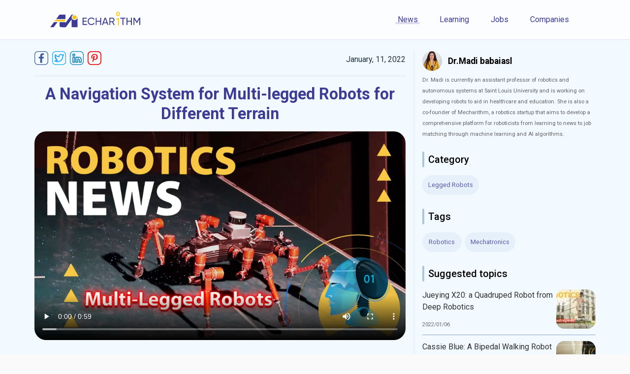

--- FILE ---
content_type: text/html; charset=utf-8
request_url: https://mecharithm.com/news/article/a-navigation-system-for-multi-legged-robots-for-different-terrain-63
body_size: 9134
content:
<!DOCTYPE html><html lang="en"><head><meta charSet="utf-8"/><meta name="twitter:card" content="summary_large_image"/><meta name="twitter:site" content="@Mecharithm"/><meta name="twitter:creator" content="@Mecharithm"/><meta property="og:type" content="website"/><meta property="og:locale" content="en-US"/><meta property="og:site_name" content="Mecharithm"/><meta name="viewport" content="minimum-scale=1, initial-scale=1, width=device-width"/><meta name="designer" content="Akbar Ahmadi | Email: ahmadi.akbar.1996@gmail.com"/><title>A Navigation System for Multi-legged Robots for Different Terrain | Mecharithm</title><meta name="robots" content="index,follow"/><meta name="description" content="Researchers at the Deutsches Forschungszentrum für Künstliche Intelligenz (DFKI) Robotics Innovation Center, in partnership with the Italian Institute of Technology (IIT) and Airbus Defence and Space Ltd (ADS), developed ANT, which is a novel navigation and motion control system for multi-legged robots."/><meta property="og:title" content="A Navigation System for Multi-legged Robots for Different Terrain | Mecharithm"/><meta property="og:description" content="Researchers at the Deutsches Forschungszentrum für Künstliche Intelligenz (DFKI) Robotics Innovation Center, in partnership with the Italian Institute of Technology (IIT) and Airbus Defence and Space Ltd (ADS), developed ANT, which is a novel navigation and motion control system for multi-legged robots."/><meta property="og:url" content="/news/article/a-navigation-system-for-multi-legged-robots-for-different-terrain-63"/><meta property="og:image" content="https://minio.news.mecharithm.com:443/mecharithm/26_2884cc1461.jpg"/><meta property="og:image:secure_url" content="https://minio.news.mecharithm.com:443/mecharithm/26_2884cc1461.jpg"/><meta property="og:image:type" content="image/png"/><meta property="og:image:width" content="1920"/><meta property="og:image:height" content="1080"/><meta name="next-head-count" content="20"/><meta name="theme-color" content="#C24ED9"/><meta name="msapplication-TileColor" content="#fff"/><meta name="msapplication-config" content="/icons/browserconfig.xml"/><meta name="msapplication-navbutton-color" content="#C24ED9"/><meta name="msapplication-TileImage" content="/icons/mstile-150x150.png"/><meta name="mobile-web-app-capable" content="yes"/><link rel="icon" href="/icons/favicon.png" type="image/png"/><link rel="shortcut icon" href="/icons/favicon.ico"/><link rel="apple-touch-icon" href="/icons/apple-touch-icon.png"/><link rel="apple-touch-icon" sizes="180x180" href="/icons/apple-touch-icon.png"/><meta name="apple-mobile-web-app-capable" content="yes"/><meta name="apple-mobile-web-app-status-bar-style" content="#C24ED9"/><link rel="icon" type="image/png" sizes="32x32" href="/icons/favicon-32x32.png"/><link rel="icon" type="image/png" sizes="16x16" href="/icons/favicon-16x16.png"/><link rel="mask-icon" href="/icons/safari-pinned-tab.svg" color="#C24ED9"/><link rel="manifest" href="/icons/site.webmanifest"/><link rel="preload" href="/_next/static/media/47cbc4e2adbc5db9-s.p.woff2" as="font" type="font/woff2" crossorigin="anonymous" data-next-font="size-adjust"/><link rel="preload" href="/_next/static/css/f30e37f867f7a694.css" as="style"/><link rel="stylesheet" href="/_next/static/css/f30e37f867f7a694.css" data-n-g=""/><link rel="preload" href="/_next/static/css/98e635e5431e150d.css" as="style"/><link rel="stylesheet" href="/_next/static/css/98e635e5431e150d.css" data-n-p=""/><noscript data-n-css=""></noscript><script defer="" nomodule="" src="/_next/static/chunks/polyfills-42372ed130431b0a.js"></script><script src="/_next/static/chunks/webpack-cb2c4f7312134890.js" defer=""></script><script src="/_next/static/chunks/framework-49c6cecf1f6d5795.js" defer=""></script><script src="/_next/static/chunks/main-ec7ace6b0168bbca.js" defer=""></script><script src="/_next/static/chunks/pages/_app-315aa93352a2e817.js" defer=""></script><script src="/_next/static/chunks/71-285ecc1d14872af1.js" defer=""></script><script src="/_next/static/chunks/675-20587c21315c27be.js" defer=""></script><script src="/_next/static/chunks/697-02d0a07e418c5b53.js" defer=""></script><script src="/_next/static/chunks/776-c26a8a8ea340b55b.js" defer=""></script><script src="/_next/static/chunks/pages/news/article/%5Bid%5D-9451972b3ddb6a5f.js" defer=""></script><script src="/_next/static/c5d3e36/_buildManifest.js" defer=""></script><script src="/_next/static/c5d3e36/_ssgManifest.js" defer=""></script><style id="__jsx-3236978483">:root{--app-font:'__Roboto_22ceb1', '__Roboto_Fallback_22ceb1'}</style><style id="jss-server-side">html{box-sizing:border-box;-webkit-font-smoothing:antialiased;-moz-osx-font-smoothing:grayscale}*,::after,::before{box-sizing:inherit}b,strong{font-weight:700}body{color:#616161;margin:0;font-size:.875rem;font-family:var(--app-font),sans-serif;font-weight:400;line-height:1.43;background-color:#fafafa}@media print{body{background-color:#fff}}body::backdrop{background-color:#fafafa}.jss5{top:0;color:#3d3c95;height:80px;display:flex;padding:0 8%;z-index:11;position:sticky;box-shadow:0 1px 1px rgba(88,91,167,.13);transition:all .2s ease-in-out;flex-direction:column;background-color:#fcfdff}.jss5>div{width:100%;margin:auto;display:flex;max-width:1140px;align-items:center;justify-content:space-between}.jss5 a{color:currentColor}.jss7{margin-inline-end:16px}.jss7 img{height:40px}.jss8{display:flex;align-items:center}.jss8>a{padding:10px 22px;z-index:0;position:relative;font-size:16px;transition:all .2s ease-in-out}.jss8>a:before{left:0;right:0;width:calc(100% - 35px);bottom:12px;height:0;margin:auto;content:"";z-index:-1;position:absolute;transition:all .2s ease-in-out;border-radius:4px;background-color:#7477B640}@media (max-width:1279.95px){.jss8>a{font-size:12px}}.jss8>a:hover:before{height:20px!important}.jss9:before{height:4px!important}.jss10{flex:1;display:flex}.jss11{height:100px}.jss11>div{margin:auto}.jss4{left:24px;color:#f49628;border:2px solid currentColor;bottom:24px;z-index:1100;position:fixed;box-shadow:none}.jss37{margin:56px auto 0;background-color:#243342}@media (max-width:959.95px){.jss37{margin-top:24px}}.jss38{color:#fff;margin:auto;display:flex;padding:48px 0;font-size:14px;max-width:1140px;line-height:1.4;flex-direction:column}.jss38 hr{border:none;margin:24px 0;border-top:2px solid #364d63}@media (max-width:959.95px){.jss38{padding:32px 32px 80px;font-size:12px}}.jss39{flex:1;display:flex;padding:0 16px;justify-content:space-between}@media (min-width:0px) and (max-width:1279.95px){.jss39{padding:0;flex-direction:column}}.jss40{display:flex;align-items:center}.jss40>*{margin-inline-end:24px}@media (max-width:959.95px){.jss40{justify-content:space-between}}.jss40>:last-child{margin-inline-end:0}.jss41{display:flex;align-self:end;align-items:center}.jss41>a{width:40px;height:40px;display:flex;transition:all .2s ease-in-out;align-items:center;justify-content:center;margin-inline-end:24px}.jss41 img{width:28px;height:28px}@media (min-width:0px) and (max-width:1279.95px){.jss41{align-self:center}}.jss41>a:hover{transform:scale(1.2)}.jss41>a:last-child{margin-inline-end:0}.jss42{display:flex;align-items:center}.jss42 img{width:24px;height:24px;margin-inline-end:16px}@media (min-width:0px) and (max-width:1279.95px){.jss42{margin-bottom:16px}}.jss1{background-color:#f2f9ff}@media (max-width:599.95px){.jss1{padding-top:60px}.jss1>header{top:0;left:0;right:0;height:60px;z-index:110;position:fixed}}.jss2{margin:auto;max-width:1140px;min-height:calc(100vh - 250px);background-color:#f2f9ff}@media (max-width:599.95px){.jss3{padding-top:94px}.jss3>header{height:94px}}.MuiTypography-root{margin:0}.MuiTypography-body2{font-size:.875rem;font-family:var(--app-font),sans-serif;font-weight:400;line-height:1.43}.MuiTypography-body1{font-size:1rem;font-family:var(--app-font),sans-serif;font-weight:400;line-height:1.5}.MuiTypography-caption{font-size:.75rem;font-family:var(--app-font),sans-serif;font-weight:400;line-height:1.66}.MuiTypography-button{font-size:.875rem;font-family:var(--app-font),sans-serif;font-weight:500;line-height:1.75;text-transform:uppercase}.MuiTypography-h1{font-size:3.5rem;font-family:var(--app-font),sans-serif;font-weight:400;line-height:1.167}@media (min-width:600px){.MuiTypography-h1{font-size:4.7129rem}}@media (min-width:960px){.MuiTypography-h1{font-size:5.3556rem}}@media (min-width:1280px){.MuiTypography-h1{font-size:5.9983rem}}.MuiTypography-h2{font-size:2.375rem;font-family:var(--app-font),sans-serif;font-weight:300;line-height:1.2}@media (min-width:600px){.MuiTypography-h2{font-size:2.9167rem}}@media (min-width:960px){.MuiTypography-h2{font-size:3.3333rem}}@media (min-width:1280px){.MuiTypography-h2{font-size:3.75rem}}.MuiTypography-h3{font-size:2rem;font-family:var(--app-font),sans-serif;font-weight:400;line-height:1.167}@media (min-width:600px){.MuiTypography-h3{font-size:2.5707rem}}@media (min-width:960px){.MuiTypography-h3{font-size:2.7849rem}}@media (min-width:1280px){.MuiTypography-h3{font-size:2.9991rem}}.MuiTypography-h4{font-size:1.5625rem;font-family:var(--app-font),sans-serif;font-weight:400;line-height:1.235}@media (min-width:600px){.MuiTypography-h4{font-size:1.8219rem}}@media (min-width:960px){.MuiTypography-h4{font-size:2.0243rem}}@media (min-width:1280px){.MuiTypography-h4{font-size:2.0243rem}}.MuiTypography-h5{font-size:1.25rem;font-family:var(--app-font),sans-serif;font-weight:400;line-height:1.334}@media (min-width:600px){.MuiTypography-h5{font-size:1.3118rem}}@media (min-width:960px){.MuiTypography-h5{font-size:1.4993rem}}@media (min-width:1280px){.MuiTypography-h5{font-size:1.4993rem}}.MuiTypography-h6{font-size:1.125rem;font-family:var(--app-font),sans-serif;font-weight:500;line-height:1.6}@media (min-width:600px){.MuiTypography-h6{font-size:1.25rem}}@media (min-width:960px){.MuiTypography-h6{font-size:1.25rem}}@media (min-width:1280px){.MuiTypography-h6{font-size:1.25rem}}.MuiTypography-subtitle1{font-size:1rem;font-family:var(--app-font),sans-serif;font-weight:400;line-height:1.75}.MuiTypography-subtitle2{font-size:.875rem;font-family:var(--app-font),sans-serif;font-weight:500;line-height:1.57}.MuiTypography-overline{font-size:.75rem;font-family:var(--app-font),sans-serif;font-weight:400;line-height:2.66;text-transform:uppercase}.MuiTypography-srOnly{width:1px;height:1px;overflow:hidden;position:absolute}.MuiTypography-alignLeft{text-align:left}.MuiTypography-alignCenter{text-align:center}.MuiTypography-alignRight{text-align:right}.MuiTypography-alignJustify{text-align:justify}.MuiTypography-noWrap{overflow:hidden;white-space:nowrap;text-overflow:ellipsis}.MuiTypography-gutterBottom{margin-bottom:.35em}.MuiTypography-paragraph{margin-bottom:16px}.MuiTypography-colorInherit{color:inherit}.MuiTypography-colorPrimary{color:#3d3c95}.MuiTypography-colorSecondary{color:#f49628}.MuiTypography-colorTextPrimary{color:#616161}.MuiTypography-colorTextSecondary{color:#717579}.MuiTypography-colorError{color:#f33}.MuiTypography-displayInline{display:inline}.MuiTypography-displayBlock{display:block}.jss25{display:flex;overflow:hidden;position:relative;align-items:center;justify-content:center}.jss25 img{width:100%;height:auto;max-height:400px;object-fit:cover;border-radius:16px}@media (min-width:0px) and (max-width:1279.95px){.jss25{min-width:auto}}.jss26{height:100%;position:relative}.jss26 span{display:block;padding-top:57%}.jss26 iframe{top:0;left:0;width:100%;border:none;height:100%;position:absolute;border-radius:16px}@media (min-width:0px) and (max-width:1279.95px){.jss26{height:400px}}.jss27{height:100%;border-radius:16px}.jss18{z-index:1}.jss19{color:#3d3c95;text-align:center;font-weight:900;margin-bottom:16px}@media (min-width:0px) and (max-width:1279.95px){.jss19{font-size:1.5rem}}.jss21{width:100%;height:auto;display:block;max-height:600px;object-fit:fill;aspect-ratio:auto 16/9;border-radius:24px}@media (min-width:0px) and (max-width:1279.95px){.jss21 img{max-width:100%}}@media (min-width:0px) and (max-width:1279.95px){.jss22{height:auto;max-width:100%;max-height:350px}}.jss23{padding:4px 0 4px 24px;word-break:break-word;border-left:2px solid #3d3c95}.jss15{display:flex;align-items:center;border-bottom:1.5px solid #e6f0fb;margin-bottom:16px;padding-bottom:16px;justify-content:space-between}@media (min-width:0px) and (max-width:1279.95px){.jss15{font-size:1rem;margin-bottom:12px;padding-bottom:0}}.jss16{color:#243342}@media (min-width:0px) and (max-width:1279.95px){.jss16{font-size:.8rem}}.jss17{display:flex;align-items:center}.jss17 button:not(:last-child){margin-inline-end:8px}.jss17 img{width:28px;height:28px}.MuiAvatar-root{width:40px;height:40px;display:flex;overflow:hidden;position:relative;font-size:1.25rem;align-items:center;flex-shrink:0;font-family:var(--app-font),sans-serif;line-height:1;user-select:none;border-radius:50%;justify-content:center}.MuiAvatar-colorDefault{color:#fafafa;background-color:#8ba6c1}.MuiAvatar-rounded{border-radius:28px}.MuiAvatar-square{border-radius:0}.MuiAvatar-img{color:transparent;width:100%;height:100%;object-fit:cover;text-align:center;text-indent:10000px}.MuiAvatar-fallback{width:75%;height:75%}.jss29{color:#000;display:flex;font-size:1.1rem;align-items:center;font-weight:600;margin-bottom:8px}.jss29 div{width:40px;height:40px;margin-inline-end:12px}@media (min-width:0px) and (max-width:1279.95px){.jss29{font-size:1rem;margin-bottom:4px}}.jss30 p{color:#0000009C;font-size:.7rem;line-height:22.4px}.jss30 a{color:#3d3c95;width:fit-content;display:flex;padding:8px;align-items:center;font-weight:700;justify-content:center;margin-inline-start:auto}@media (min-width:0px) and (max-width:1279.95px){.jss30{font-size:.7rem}}.jss30 a svg{margin-inline-start:8px}.jss32 a{color:#585ba7;width:min-content;height:40px;display:inline-flex;padding:0 12px;min-width:80px;align-items:center;white-space:nowrap;border-radius:32px;margin-bottom:4px;text-transform:capitalize;justify-content:center;background-color:#e6f0fb}.jss32 a:not(:last-child){margin-inline-end:6px}.jss32 a:hover{text-decoration:underline}@media (min-width:0px) and (max-width:1279.95px){.jss32 a{height:34px}}.jss34{display:flex;margin-top:12px;transition:all .3s ease-in-out;border-bottom:1px solid #8ba6c1;padding-bottom:12px;justify-content:space-between}.jss34 span{color:#313233;font-size:.7rem;font-weight:300}.jss34:hover h4{text-decoration:underline}.jss34:last-child{border-bottom:none}@media (max-width:599.95px){.jss34{padding-top:8px;margin-bottom:8px}.jss34:last-child{margin-bottom:0;padding-bottom:0}}.jss35{flex:1;color:#313233;display:flex;flex-direction:column;justify-content:space-between;margin-inline-end:6px}@media (max-width:599.95px){.jss35 h4{font-size:.9rem}.jss35 span{font-size:.65rem}}.jss36{width:80px;height:80px;object-fit:cover;border-radius:16px}@media (max-width:599.95px){.jss36{width:85px;height:85px}}.jss33{margin-top:24px}.jss28{margin:24px 0;font-size:1rem;word-break:break-word}.jss28 .center{text-align:center;margin-inline-end:auto;margin-inline-start:auto}.jss28 h1{font-size:2rem}.jss28 h1,.jss28 h2,.jss28 h3,.jss28 h4,.jss28 h5,.jss28 h6{color:#f49628}.jss28 h2{margin:16px 0 0;font-size:24px}.jss28 h3{margin:28px 0 4px;font-size:20px}.jss28 p{color:#243342;margin:8px 0 16px;line-height:28px}.jss28 blockquote{color:#364d63;margin:16px 0;padding:4px 0 4px 24px;border-left:2px solid #3d3c95}.jss28 img{max-width:700px;border-radius:16px}.jss28 video{width:100%;height:100%;border-radius:16px}.jss28 audio{width:100%}.jss28 a{color:#3d3c95;text-decoration:underline}.jss28 figure{margin:8px auto 24px;display:flex;align-items:center;flex-direction:column}.jss28 ol,.jss28 ul{font-size:.8rem;padding-inline-start:24px}.jss28 .math{font-size:24px;margin-bottom:20px}.jss28 code[class*=language-],.jss28 pre[class*=language-]{border-radius:12px;background-color:#e6f0fb}.jss28 .token.operator{background:0 0}.jss28 table{width:100%;font-size:.875rem;border-collapse:collapse}.jss28 td,.jss28 th{border:1px solid #60809f;text-align:center}.jss28 th,.jss28 tr:first-child>td{padding:1.6px 5.6px;font-weight:700}.jss28 .mjx-chtml{font-size:1.3rem!important}@media (min-width:0px) and (max-width:1279.95px){.jss28{margin:16px 0;font-size:.8rem}.jss28 .mjx-chtml{font-size:.8rem!important}.jss28 p{margin:6px 0 12px}.jss28 h3{margin:16px 0 2.4px;font-size:18px}.jss28 table{font-size:.7rem}.jss28 img{max-width:100%!important}.jss28 figure.image{width:100%!important}}.jss28 ol:not(.regular) li,.jss28 ul:not(.regular) li{color:#3d3c95;padding:8px;border-radius:8px;margin-bottom:4px;background-color:#e6f0fb}.jss28 figure img{max-width:700px}.jss28 figure figcaption{color:#585ba7;width:-webkit-fill-available;margin-top:8px;text-align:center}.jss28 figure.media{height:100%;position:relative}.jss28 figure.media span{display:block;padding-top:57%}.jss28 figure.media iframe{top:0;left:0;width:100%;border:none;height:100%;position:absolute;border-radius:16px}.jss28 figure figcaption img{width:100%}@media (min-width:960px){header{position:relative!important}}.jss12{margin:0 auto;display:flex;padding:16px 0;flex-wrap:wrap;max-width:1140px;justify-content:space-between}@media (max-width:1919.95px){.jss12{padding:24px 0 16px}}@media (min-width:0px) and (max-width:1279.95px){.jss12{padding:8px 16px 0;max-width:100%;overflow-x:hidden}}.jss12 .sec-title{color:#000;position:relative;margin-bottom:16px;padding-inline-start:12px}.jss12 .sec-title:before{top:0;left:0;width:4px;bottom:0;content:"";position:absolute;border-radius:16px;background-color:#aec4d9}@media (min-width:0px) and (max-width:1279.95px){.jss12 .sec-title{font-size:1rem;margin-bottom:12px}}.jss13{flex:1;width:100px}@media (min-width:0px) and (max-width:1279.95px){.jss13{width:100%;min-width:100%}}.jss14{top:24px;position:sticky;font-size:.8rem;max-width:370px;min-width:370px;min-height:calc(100vh - 48px);border-inline-start:1.5px solid #E6F0FB;margin-inline-start:16px;padding-inline-start:16px}.jss14>div:not(:last-child){margin-bottom:24px}@media (min-width:0px) and (max-width:1279.95px){.jss14{position:static;font-size:.7rem;min-height:auto;border-inline-start:none;margin-inline-start:0;padding-inline-start:0}.jss14>div:not(:last-child){margin-bottom:16px}}.jss31 a{color:#585ba7;width:min-content;height:40px;display:inline-flex;padding:0 12px;min-width:80px;align-items:center;white-space:nowrap;border-radius:32px;margin-bottom:4px;text-transform:capitalize;justify-content:center;background-color:#e6f0fb}.jss31 a:not(:last-child){margin-inline-end:6px}.jss31 a:hover{text-decoration:underline}@media (min-width:0px) and (max-width:1279.95px){.jss31 a{height:34px}}</style></head><body><div id="__next"><style>
    #nprogress {
      pointer-events: none;
    }
    #nprogress .bar {
      background: #3D3C95;
      position: fixed;
      z-index: 9999;
      top: 0;
      left: 0;
      width: 100%;
      height: 4px;
    }
    #nprogress .peg {
      display: block;
      position: absolute;
      right: 0px;
      width: 100px;
      height: 100%;
      box-shadow: 0 0 10px #3D3C95, 0 0 5px #3D3C95;
      opacity: 1;
      -webkit-transform: rotate(3deg) translate(0px, -4px);
      -ms-transform: rotate(3deg) translate(0px, -4px);
      transform: rotate(3deg) translate(0px, -4px);
    }
    #nprogress .spinner {
      display: block;
      position: fixed;
      z-index: 1031;
      top: 15px;
      right: 15px;
    }
    #nprogress .spinner-icon {
      width: 18px;
      height: 18px;
      box-sizing: border-box;
      border: solid 2px transparent;
      border-top-color: #3D3C95;
      border-left-color: #3D3C95;
      border-radius: 50%;
      -webkit-animation: nprogresss-spinner 400ms linear infinite;
      animation: nprogress-spinner 400ms linear infinite;
    }
    .nprogress-custom-parent {
      overflow: hidden;
      position: relative;
    }
    .nprogress-custom-parent #nprogress .spinner,
    .nprogress-custom-parent #nprogress .bar {
      position: absolute;
    }
    @-webkit-keyframes nprogress-spinner {
      0% {
        -webkit-transform: rotate(0deg);
      }
      100% {
        -webkit-transform: rotate(360deg);
      }
    }
    @keyframes nprogress-spinner {
      0% {
        transform: rotate(0deg);
      }
      100% {
        transform: rotate(360deg);
      }
    }
  </style><div class="jss1"><div id="back-to-top"></div><header class="jss5"><div><a class="jss7" href="/"><img src="/images/logo/logo-typo.svg" alt="Logo" loading="lazy"/></a><div class="jss10"></div><div class="jss8"><a class="jss9" href="/news">News</a><a href="/learning">Learning</a><a href="/job">Jobs</a><a href="/company">Companies</a></div></div></header><main class="jss2" id="main-container"><div class="jss12"><article class="jss13"><div class="jss15"><div class="jss17"><button title="Share in facebook" media="" aria-label="facebook" class="react-share__ShareButton" style="background-color:transparent;border:none;padding:0;font:inherit;color:inherit;cursor:pointer"><img src="/images/share/facebook.svg" alt="facebook" loading="lazy"/></button><button media="" aria-label="twitter" class="react-share__ShareButton" style="background-color:transparent;border:none;padding:0;font:inherit;color:inherit;cursor:pointer"><img src="/images/share/twitter.svg" alt="facebook" loading="lazy"/></button><button media="" aria-label="linkedin" class="react-share__ShareButton" style="background-color:transparent;border:none;padding:0;font:inherit;color:inherit;cursor:pointer"><img src="/images/share/linkedin.svg" alt="facebook" loading="lazy"/></button><button title="Share in pinterest" aria-label="pinterest" class="react-share__ShareButton" style="background-color:transparent;border:none;padding:0;font:inherit;color:inherit;cursor:pointer"><img src="/images/share/pinterest.svg" alt="facebook" loading="lazy"/></button></div><span class="MuiTypography-root jss16 MuiTypography-body1">January, 11, 2022</span></div><section class="jss18"><h1 class="MuiTypography-root jss19 MuiTypography-h4">A Navigation System for Multi-legged Robots for Different Terrain</h1><div class="jss20"><video class="jss21" preload="metadata" controls="" poster="/_next/image?url=https%3A%2F%2Fminio.news.mecharithm.com%3A443%2Fmecharithm%2F26_2884cc1461.jpg&amp;w=3840&amp;q=75" width="1311" height="594"><source src="https://minio.news.mecharithm.com:443/mecharithm/a_navigation_system_for_multi_legged_robots_for_different_terrain_givefastlink_44b9e18778.mp4"/></video></div></section><span style="display:block" class="jss28"><html><head></head><body><p>Researchers at the <a target="_blank" rel="noopener noreferrer" href="https://www.dfki.de/en/web/research/projects-and-publications/projects-overview/project/ant">Deutsches Forschungszentrum für Künstliche Intelligenz (DFKI)</a> Robotics Innovation Center, in partnership with the Italian Institute of Technology (IIT) and Airbus Defence and Space Ltd (ADS), developed ANT, which is a novel navigation and motion control system for multi-legged robots.</p><figure class="image"><img src="https://minio.news.mecharithm.com:443/mecharithm/Navigation_System_Multi_legged_Robots_photo_1_9b7eca2b54.jpg" alt="Navigation-System-Multi-legged-Robots-photo-1.jpg" width="750px"><figcaption>Image credit: <a target="_blank" rel="noopener noreferrer" href="https://www.dfki.de/en/web/research/projects-and-publications/projects-overview/project/ant">Deutsches Forschungszentrum für Künstliche Intelligenz (DFKI)</a></figcaption></figure><p>This navigation system is designed to enable the multi-legged robots to perceive the terrain, generate a path to the desired location, and finally control the path execution to be able to walk on different kinds of terrains. The system is tested on hexapods (robots with six legs) as wells as quadrupeds (robots with four legs).</p><figure class="image"><img src="https://minio.news.mecharithm.com:443/mecharithm/Navigation_System_Multi_legged_Robots_photo_2_2591cae8b8.jpg" alt="Navigation-System-Multi-legged-Robots-photo-2.jpg" width="750px"><figcaption>Image credit: <a target="_blank" rel="noopener noreferrer" href="https://www.dfki.de/en/web/research/projects-and-publications/projects-overview/project/ant">Deutsches Forschungszentrum für Künstliche Intelligenz (DFKI)</a></figcaption></figure><p>The project is funded by the European Space Agency (ESA).</p><p><strong>More information:</strong></p><ul><li><a target="_blank" rel="noopener noreferrer" href="https://www.dfki.de/en/web/research/projects-and-publications/projects-overview/project/ant">https://www.dfki.de/en/web/research/projects-and-publications/projects-overview/project/ant</a></li></ul></span></article><aside><div class="jss14"><div class="jss30"><div class="jss29"><div class="MuiAvatar-root MuiAvatar-circular"><img alt="Dr.Madi" src="/images/author/dr-madi.jpg" class="MuiAvatar-img" loading="lazy"/></div>Dr.Madi babaiasl</div><p class="MuiTypography-root MuiTypography-body2">Dr. Madi is currently an assistant professor of robotics and autonomous systems at Saint Louis University and is working on developing robots to aid in healthcare and education. She is also a co-founder of Mecharithm, a robotics startup that aims to develop a comprehensive platform for roboticists from learning to news to job matching through machine learning and AI algorithms.</p></div><div><h3 class="MuiTypography-root sec-title MuiTypography-h6">Category</h3><div class="jss31"><a href="/news/robotics/based-on-kinematics/legged-robots">Legged robots</a></div></div><div><h3 class="MuiTypography-root sec-title MuiTypography-h6">Tags</h3><div class="jss32"><a href="/news/tag/robotics-3">Robotics</a><a href="/news/tag/mechatronics-2">Mechatronics</a></div></div><div class="jss33"><h3 class="MuiTypography-root sec-title MuiTypography-h6">Suggested topics</h3><a class="jss34" href="/news/article/jueying-x20-a-quadruped-robot-from-deep-robotics-64"><div class="jss35"><h4 class="MuiTypography-root MuiTypography-body1">Jueying X20: a Quadruped Robot from Deep Robotics</h4><span>2022/01/06</span></div><img alt="Jueying X20: a Quadruped Robot from Deep Robotics" loading="lazy" width="120" height="120" decoding="async" data-nimg="1" class="jss36" style="color:transparent;background-size:cover;background-position:50% 50%;background-repeat:no-repeat;background-image:url(&quot;data:image/svg+xml;charset=utf-8,%3Csvg xmlns=&#x27;http://www.w3.org/2000/svg&#x27; viewBox=&#x27;0 0 120 120&#x27;%3E%3Cfilter id=&#x27;b&#x27; color-interpolation-filters=&#x27;sRGB&#x27;%3E%3CfeGaussianBlur stdDeviation=&#x27;20&#x27;/%3E%3CfeColorMatrix values=&#x27;1 0 0 0 0 0 1 0 0 0 0 0 1 0 0 0 0 0 100 -1&#x27; result=&#x27;s&#x27;/%3E%3CfeFlood x=&#x27;0&#x27; y=&#x27;0&#x27; width=&#x27;100%25&#x27; height=&#x27;100%25&#x27;/%3E%3CfeComposite operator=&#x27;out&#x27; in=&#x27;s&#x27;/%3E%3CfeComposite in2=&#x27;SourceGraphic&#x27;/%3E%3CfeGaussianBlur stdDeviation=&#x27;20&#x27;/%3E%3C/filter%3E%3Cimage width=&#x27;100%25&#x27; height=&#x27;100%25&#x27; x=&#x27;0&#x27; y=&#x27;0&#x27; preserveAspectRatio=&#x27;none&#x27; style=&#x27;filter: url(%23b);&#x27; href=&#x27;[data-uri]&#x27;/%3E%3C/svg%3E&quot;)" srcSet="/_next/image?url=https%3A%2F%2Fminio.news.mecharithm.com%3A443%2Fmecharithm%2F21_c11a063995.jpg&amp;w=128&amp;q=75 1x, /_next/image?url=https%3A%2F%2Fminio.news.mecharithm.com%3A443%2Fmecharithm%2F21_c11a063995.jpg&amp;w=256&amp;q=75 2x" src="/_next/image?url=https%3A%2F%2Fminio.news.mecharithm.com%3A443%2Fmecharithm%2F21_c11a063995.jpg&amp;w=256&amp;q=75"/></a><a class="jss34" href="/news/article/cassie-blue-a-bipedal-walking-robot-56"><div class="jss35"><h4 class="MuiTypography-root MuiTypography-body1">Cassie Blue: A Bipedal Walking Robot</h4><span>2022/03/04</span></div><img alt="Cassie Blue: A Bipedal Walking Robot" loading="lazy" width="120" height="120" decoding="async" data-nimg="1" class="jss36" style="color:transparent;background-size:cover;background-position:50% 50%;background-repeat:no-repeat;background-image:url(&quot;data:image/svg+xml;charset=utf-8,%3Csvg xmlns=&#x27;http://www.w3.org/2000/svg&#x27; viewBox=&#x27;0 0 120 120&#x27;%3E%3Cfilter id=&#x27;b&#x27; color-interpolation-filters=&#x27;sRGB&#x27;%3E%3CfeGaussianBlur stdDeviation=&#x27;20&#x27;/%3E%3CfeColorMatrix values=&#x27;1 0 0 0 0 0 1 0 0 0 0 0 1 0 0 0 0 0 100 -1&#x27; result=&#x27;s&#x27;/%3E%3CfeFlood x=&#x27;0&#x27; y=&#x27;0&#x27; width=&#x27;100%25&#x27; height=&#x27;100%25&#x27;/%3E%3CfeComposite operator=&#x27;out&#x27; in=&#x27;s&#x27;/%3E%3CfeComposite in2=&#x27;SourceGraphic&#x27;/%3E%3CfeGaussianBlur stdDeviation=&#x27;20&#x27;/%3E%3C/filter%3E%3Cimage width=&#x27;100%25&#x27; height=&#x27;100%25&#x27; x=&#x27;0&#x27; y=&#x27;0&#x27; preserveAspectRatio=&#x27;none&#x27; style=&#x27;filter: url(%23b);&#x27; href=&#x27;[data-uri]&#x27;/%3E%3C/svg%3E&quot;)" srcSet="/_next/image?url=https%3A%2F%2Fminio.news.mecharithm.com%3A443%2Fmecharithm%2F7_1_abd5449e3e.jpg&amp;w=128&amp;q=75 1x, /_next/image?url=https%3A%2F%2Fminio.news.mecharithm.com%3A443%2Fmecharithm%2F7_1_abd5449e3e.jpg&amp;w=256&amp;q=75 2x" src="/_next/image?url=https%3A%2F%2Fminio.news.mecharithm.com%3A443%2Fmecharithm%2F7_1_abd5449e3e.jpg&amp;w=256&amp;q=75"/></a><a class="jss34" href="/news/article/an-efficient-leg-design-for-energy-efficient-locomotion-for-hexapods-65"><div class="jss35"><h4 class="MuiTypography-root MuiTypography-body1">An Efficient Leg Design for Energy-efficient Locomotion for Hexapods</h4><span>2021/12/14</span></div><img alt="An Efficient Leg Design for Energy-efficient Locomotion for Hexapods" loading="lazy" width="120" height="120" decoding="async" data-nimg="1" class="jss36" style="color:transparent;background-size:cover;background-position:50% 50%;background-repeat:no-repeat;background-image:url(&quot;data:image/svg+xml;charset=utf-8,%3Csvg xmlns=&#x27;http://www.w3.org/2000/svg&#x27; viewBox=&#x27;0 0 120 120&#x27;%3E%3Cfilter id=&#x27;b&#x27; color-interpolation-filters=&#x27;sRGB&#x27;%3E%3CfeGaussianBlur stdDeviation=&#x27;20&#x27;/%3E%3CfeColorMatrix values=&#x27;1 0 0 0 0 0 1 0 0 0 0 0 1 0 0 0 0 0 100 -1&#x27; result=&#x27;s&#x27;/%3E%3CfeFlood x=&#x27;0&#x27; y=&#x27;0&#x27; width=&#x27;100%25&#x27; height=&#x27;100%25&#x27;/%3E%3CfeComposite operator=&#x27;out&#x27; in=&#x27;s&#x27;/%3E%3CfeComposite in2=&#x27;SourceGraphic&#x27;/%3E%3CfeGaussianBlur stdDeviation=&#x27;20&#x27;/%3E%3C/filter%3E%3Cimage width=&#x27;100%25&#x27; height=&#x27;100%25&#x27; x=&#x27;0&#x27; y=&#x27;0&#x27; preserveAspectRatio=&#x27;none&#x27; style=&#x27;filter: url(%23b);&#x27; href=&#x27;[data-uri]&#x27;/%3E%3C/svg%3E&quot;)" srcSet="/_next/image?url=https%3A%2F%2Fminio.news.mecharithm.com%3A443%2Fmecharithm%2F9_8a7b1c28c9.jpg&amp;w=128&amp;q=75 1x, /_next/image?url=https%3A%2F%2Fminio.news.mecharithm.com%3A443%2Fmecharithm%2F9_8a7b1c28c9.jpg&amp;w=256&amp;q=75 2x" src="/_next/image?url=https%3A%2F%2Fminio.news.mecharithm.com%3A443%2Fmecharithm%2F9_8a7b1c28c9.jpg&amp;w=256&amp;q=75"/></a></div></div></aside></div></main><footer class="jss37"><div class="jss38"><div class="jss41" title="social-links"><a href="https://twitter.com/mecharithm" title="Twitter" target="_blank" rel="noopener noreferrer"><img src="/images/social/twitter.svg" alt="Twitter" loading="lazy"/></a><a href="https://www.instagram.com/mecharithm" title="Instagram" target="_blank" rel="noopener noreferrer"><img src="/images/social/instagram.svg" alt="Instagram" loading="lazy"/></a><a href="https://www.linkedin.com/company/mecharithm" title="LinkedIn" target="_blank" rel="noopener noreferrer"><img src="/images/social/linkedin.svg" alt="LinkedIn" loading="lazy"/></a><a href="https://www.facebook.com/mecharithm" title="Facebook" target="_blank" rel="noopener noreferrer"><img src="/images/social/facebook.svg" alt="Facebook" loading="lazy"/></a><a href="https://www.youtube.com/MecharithmRoboticsandMechatronicsfromAtoZ" title="Youtube" target="_blank" rel="noopener noreferrer"><img src="/images/social/youtube.svg" alt="Youtube" loading="lazy"/></a></div><hr/><div class="jss39"><div class="jss42"><img src="/images/flag/uk.svg" alt="uk" loading="lazy"/>English</div><div class="jss40"><a href="/term">Term of Use</a><a href="/policy">Privacy Policy</a><div>@ 2025<!-- --> Mecharithm</div></div></div></div></footer></div><div class="Toastify"></div></div><script id="__NEXT_DATA__" type="application/json">{"props":{"pageProps":{"article":{"id":"63","title":"A Navigation System for Multi-legged Robots for Different Terrain","description":"Researchers at the Deutsches Forschungszentrum für Künstliche Intelligenz (DFKI) Robotics Innovation Center, in partnership with the Italian Institute of Technology (IIT) and Airbus Defence and Space Ltd (ADS), developed ANT, which is a novel navigation and motion control system for multi-legged robots.","excerpt":"Researchers at the Deutsches Forschungszentrum für Künstliche Intelligenz (DFKI) Robotics Innovation Center, in partnership with the Italian Institute of Technology (IIT) and Airbus Defence and Space Ltd (ADS), developed ANT, which is a novel navigation and motion control system for multi-legged robots.","date":"January, 11, 2022","url":"/news/article/a-navigation-system-for-multi-legged-robots-for-different-terrain-63","body":"\u003chtml\u003e\u003chead\u003e\u003c/head\u003e\u003cbody\u003e\u003cp\u003eResearchers at the \u003ca target=\"_blank\" rel=\"noopener noreferrer\" href=\"https://www.dfki.de/en/web/research/projects-and-publications/projects-overview/project/ant\"\u003eDeutsches Forschungszentrum für Künstliche Intelligenz (DFKI)\u003c/a\u003e Robotics Innovation Center, in partnership with the Italian Institute of Technology (IIT) and Airbus Defence and Space Ltd (ADS), developed ANT, which is a novel navigation and motion control system for multi-legged robots.\u003c/p\u003e\u003cfigure class=\"image\"\u003e\u003cimg src=\"https://minio.news.mecharithm.com:443/mecharithm/Navigation_System_Multi_legged_Robots_photo_1_9b7eca2b54.jpg\" alt=\"Navigation-System-Multi-legged-Robots-photo-1.jpg\" width=\"750px\"\u003e\u003cfigcaption\u003eImage credit: \u003ca target=\"_blank\" rel=\"noopener noreferrer\" href=\"https://www.dfki.de/en/web/research/projects-and-publications/projects-overview/project/ant\"\u003eDeutsches Forschungszentrum für Künstliche Intelligenz (DFKI)\u003c/a\u003e\u003c/figcaption\u003e\u003c/figure\u003e\u003cp\u003eThis navigation system is designed to enable the multi-legged robots to perceive the terrain, generate a path to the desired location, and finally control the path execution to be able to walk on different kinds of terrains. The system is tested on hexapods (robots with six legs) as wells as quadrupeds (robots with four legs).\u003c/p\u003e\u003cfigure class=\"image\"\u003e\u003cimg src=\"https://minio.news.mecharithm.com:443/mecharithm/Navigation_System_Multi_legged_Robots_photo_2_2591cae8b8.jpg\" alt=\"Navigation-System-Multi-legged-Robots-photo-2.jpg\" width=\"750px\"\u003e\u003cfigcaption\u003eImage credit: \u003ca target=\"_blank\" rel=\"noopener noreferrer\" href=\"https://www.dfki.de/en/web/research/projects-and-publications/projects-overview/project/ant\"\u003eDeutsches Forschungszentrum für Künstliche Intelligenz (DFKI)\u003c/a\u003e\u003c/figcaption\u003e\u003c/figure\u003e\u003cp\u003eThe project is funded by the European Space Agency (ESA).\u003c/p\u003e\u003cp\u003e\u003cstrong\u003eMore information:\u003c/strong\u003e\u003c/p\u003e\u003cul\u003e\u003cli\u003e\u003ca target=\"_blank\" rel=\"noopener noreferrer\" href=\"https://www.dfki.de/en/web/research/projects-and-publications/projects-overview/project/ant\"\u003ehttps://www.dfki.de/en/web/research/projects-and-publications/projects-overview/project/ant\u003c/a\u003e\u003c/li\u003e\u003c/ul\u003e\u003c/body\u003e\u003c/html\u003e","cover":{"alternativeText":null,"width":1920,"height":1080,"url":"https://minio.news.mecharithm.com:443/mecharithm/26_2884cc1461.jpg"},"video":{"alternativeText":null,"width":null,"height":null,"url":"https://minio.news.mecharithm.com:443/mecharithm/a_navigation_system_for_multi_legged_robots_for_different_terrain_givefastlink_44b9e18778.mp4"},"tags":[{"id":"3","title":"Robotics","url":"/news/tag/robotics-3"},{"id":"2","title":"Mechatronics","url":"/news/tag/mechatronics-2"}],"isBookmarked":false,"isLiked":false,"category":[{"id":"31","title":"Legged robots","url":"/news/robotics/based-on-kinematics/legged-robots","slug":"legged-robots","level":3}],"author":{"id":"1","url":"/news","name":"Dr.Madi","family":"babaiasl","bio":"Dr. Madi is currently an assistant professor of robotics and autonomous systems at Saint Louis University and is working on developing robots to aid in healthcare and education. She is also a co-founder of Mecharithm, a robotics startup that aims to develop a comprehensive platform for roboticists from learning to news to job matching through machine learning and AI algorithms. She has been featured in several prestigious magazines, including RSIP Vision Magazine, and Society of Women Engineers. Additionally, she serves as a reviewer and editor for several robotics and AI journals and conferences, including Frontiers in Robotics and AI, IEEE Robotics and Automation Letters (RA-L), IEEE Access, Medical \u0026 Biological Engineering \u0026 Computing MBEC, ICRA, IROS, and BioRob among others.","avatar":{"url":"/images/author/dr-madi.jpg","height":100,"width":100}}},"relatedArticles":[{"id":"64","title":"Jueying X20: a Quadruped Robot from Deep Robotics","date":"2022/01/06","url":"/news/article/jueying-x20-a-quadruped-robot-from-deep-robotics-64","cover":{"alternativeText":null,"width":1920,"height":1080,"url":"https://minio.news.mecharithm.com:443/mecharithm/21_c11a063995.jpg"}},{"id":"56","title":"Cassie Blue: A Bipedal Walking Robot","date":"2022/03/04","url":"/news/article/cassie-blue-a-bipedal-walking-robot-56","cover":{"alternativeText":null,"width":1920,"height":1080,"url":"https://minio.news.mecharithm.com:443/mecharithm/7_1_abd5449e3e.jpg"}},{"id":"65","title":"An Efficient Leg Design for Energy-efficient Locomotion for Hexapods","date":"2021/12/14","url":"/news/article/an-efficient-leg-design-for-energy-efficient-locomotion-for-hexapods-65","cover":{"alternativeText":null,"width":1920,"height":1080,"url":"https://minio.news.mecharithm.com:443/mecharithm/9_8a7b1c28c9.jpg"}}]},"__N_SSG":true},"page":"/news/article/[id]","query":{"id":"a-navigation-system-for-multi-legged-robots-for-different-terrain-63"},"buildId":"c5d3e36","isFallback":false,"isExperimentalCompile":false,"gsp":true,"scriptLoader":[{"id":"ms_clarity","strategy":"afterInteractive","children":"(function(c,l,a,r,i,t,y){ c[a]=c[a]||function(){(c[a].q=c[a].q||[]).push(arguments)}; t=l.createElement(r);t.async=1;t.src=\"https://www.clarity.ms/tag/\"+i; y=l.getElementsByTagName(r)[0];y.parentNode.insertBefore(t,y); })(window, document, \"clarity\", \"script\", \"h0riqtx26j\");"}]}</script></body></html></body></html>

--- FILE ---
content_type: image/svg+xml
request_url: https://mecharithm.com/images/share/pinterest.svg
body_size: 1442
content:
<svg width="32" height="32" viewBox="0 0 32 32" fill="none" xmlns="http://www.w3.org/2000/svg">
<path d="M0 24.5068C0 18.8464 0 13.186 0 7.5176C0.0161494 7.42878 0.0403735 7.33188 0.0484481 7.24306C0.331062 5.33744 1.13046 3.6902 2.52738 2.3498C4.20691 0.742936 6.23366 -0.00801028 8.55917 6.44112e-05C13.509 0.0081391 18.4668 6.44112e-05 23.4166 6.44112e-05C23.8446 6.44112e-05 24.2644 0.0081391 24.6924 0.0646619C26.6384 0.339201 28.3099 1.14667 29.6664 2.56782C31.2652 4.24735 32 6.26602 32 8.57539C31.9919 13.5332 32 18.483 32 23.4409C32 23.8689 32 24.2968 31.9354 24.7167C31.4832 27.6478 29.9652 29.8118 27.3167 31.1684C26.4285 31.6206 25.4676 31.8466 24.4825 32.0001C18.8221 32.0001 13.1617 32.0001 7.49331 32.0001C7.3076 31.9678 7.12995 31.9355 6.94423 31.9032C4.23114 31.4025 2.21247 29.9329 0.904365 27.5025C0.403735 26.5658 0.153419 25.5484 0 24.5068ZM2.08327 16.537C2.12364 18.6849 2.01867 21.3576 2.13172 24.0303C2.23669 26.5012 3.81125 28.6329 6.12869 29.4969C6.98461 29.8118 7.86475 29.9087 8.76104 29.9087C13.0649 29.9168 17.3767 29.9168 21.6805 29.9087C22.4638 29.9087 23.239 29.9087 24.0222 29.8683C26.4204 29.7553 28.6006 28.1807 29.4403 25.9279C29.7633 25.0558 29.8764 24.1515 29.8764 23.231C29.8844 18.475 29.8764 13.719 29.8764 8.96297C29.8764 8.38967 29.8602 7.81637 29.7552 7.25114C29.3757 5.24054 28.3018 3.74672 26.4769 2.79391C25.4514 2.26098 24.3452 2.09948 23.2147 2.09948C18.9271 2.09141 14.6394 2.09948 10.3518 2.09948C9.52814 2.09948 8.70452 2.07526 7.88897 2.14793C5.57154 2.37402 3.84355 3.48026 2.76154 5.56353C2.24476 6.55671 2.09134 7.63872 2.09134 8.73688C2.08327 11.1674 2.08327 13.5898 2.08327 16.537Z" fill="#F00D0D"/>
<path d="M14.7681 18.9998C14.6712 19.3551 14.5905 19.6458 14.5097 19.9445C14.2271 20.9296 14.0495 21.9551 13.6054 22.8918C13.2016 23.7477 12.6768 24.5148 12.1035 25.2577C12.0227 25.3626 11.9501 25.508 11.7805 25.4595C11.6109 25.403 11.619 25.2334 11.5948 25.0962C11.3202 23.3278 11.506 21.5998 11.9824 19.8799C12.3699 18.4911 12.6768 17.0699 13.024 15.673C13.0805 15.4388 13.0644 15.237 12.9917 15.0028C12.6445 13.8562 12.6283 12.7257 13.3228 11.676C13.5731 11.3046 13.9041 11.0301 14.324 10.8686C15.4545 10.4487 16.4638 11.127 16.4961 12.3301C16.5123 13.0164 16.2781 13.6624 16.0924 14.3084C15.9147 14.9301 15.7048 15.5438 15.5433 16.1656C15.2445 17.296 15.9793 18.2731 17.1582 18.3054C18.2483 18.3296 19.0073 17.7482 19.5887 16.9084C20.2912 15.8991 20.5819 14.7444 20.703 13.5413C20.7676 12.9276 20.7919 12.3139 20.6707 11.7083C20.38 10.3195 19.5887 9.31015 18.2483 8.84182C16.27 8.15547 14.3644 8.31696 12.6445 9.58469C11.3041 10.5698 10.6823 11.9586 10.65 13.5978C10.6339 14.3568 10.8358 15.0836 11.3525 15.6811C11.5625 15.9233 11.619 16.1817 11.514 16.4885C11.4414 16.6985 11.4091 16.9084 11.3445 17.1184C11.2153 17.5463 10.9892 17.6432 10.5935 17.4575C9.58418 17.0053 8.96243 16.1979 8.67174 15.1643C7.95309 12.6288 8.67982 10.481 10.5208 8.68032C11.7159 7.51757 13.1936 6.89582 14.8247 6.65358C16.5042 6.40326 18.1514 6.48401 19.7179 7.19458C21.8173 8.15547 23.2708 9.72196 23.5049 12.0555C23.7876 14.8978 23.077 17.4817 20.6384 19.2662C19.3949 20.1787 17.9576 20.4694 16.4315 20.0737C15.7775 19.9203 15.2284 19.565 14.7681 18.9998Z" fill="#F00D0D"/>
</svg>


--- FILE ---
content_type: application/javascript; charset=UTF-8
request_url: https://mecharithm.com/_next/static/chunks/21.bc41e6eb7a5bc91d.js
body_size: 34384
content:
(self.webpackChunk_N_E=self.webpackChunk_N_E||[]).push([[21],{6898:function(e,t,r){"use strict";r.d(t,{l0:function(){return V},J9:function(){return M},U$:function(){return L}});var n=function(e){var t;return!!e&&"object"==typeof e&&"[object RegExp]"!==(t=Object.prototype.toString.call(e))&&"[object Date]"!==t&&e.$$typeof!==i},i="function"==typeof Symbol&&Symbol.for?Symbol.for("react.element"):60103;function o(e,t){return!1!==t.clone&&t.isMergeableObject(e)?s(Array.isArray(e)?[]:{},e,t):e}function a(e,t,r){return e.concat(t).map(function(e){return o(e,r)})}function s(e,t,r){(r=r||{}).arrayMerge=r.arrayMerge||a,r.isMergeableObject=r.isMergeableObject||n;var i,l,u=Array.isArray(t);return u!==Array.isArray(e)?o(t,r):u?r.arrayMerge(e,t,r):(l={},(i=r).isMergeableObject(e)&&Object.keys(e).forEach(function(t){l[t]=o(e[t],i)}),Object.keys(t).forEach(function(r){i.isMergeableObject(t[r])&&e[r]?l[r]=s(e[r],t[r],i):l[r]=o(t[r],i)}),l)}s.all=function(e,t){if(!Array.isArray(e))throw Error("first argument should be an array");return e.reduce(function(e,r){return s(e,r,t)},{})};var l=s,u=r(8630),c=r.n(u),d=r(7294),f=r(9590),p=r.n(f),h=function(e,t){},m=r(6678),v=r.n(m),b=r(84),y=r.n(b);r(8679);var g=r(361),x=r.n(g);function E(){return(E=Object.assign||function(e){for(var t=1;t<arguments.length;t++){var r=arguments[t];for(var n in r)Object.prototype.hasOwnProperty.call(r,n)&&(e[n]=r[n])}return e}).apply(this,arguments)}function S(e,t){if(null==e)return{};var r,n,i={},o=Object.keys(e);for(n=0;n<o.length;n++)r=o[n],t.indexOf(r)>=0||(i[r]=e[r]);return i}function w(e){if(void 0===e)throw ReferenceError("this hasn't been initialised - super() hasn't been called");return e}var T=(0,d.createContext)(void 0);T.displayName="FormikContext";var k=T.Provider;function F(){var e=(0,d.useContext)(T);return e||h(!1),e}T.Consumer;var C=function(e){return Array.isArray(e)&&0===e.length},O=function(e){return"function"==typeof e},_=function(e){return null!==e&&"object"==typeof e},A=function(e){return"[object String]"===Object.prototype.toString.call(e)},j=function(e){return 0===d.Children.count(e)},Z=function(e){return _(e)&&O(e.then)};function R(e,t,r,n){void 0===n&&(n=0);for(var i=y()(t);e&&n<i.length;)e=e[i[n++]];return n===i.length||e?void 0===e?r:e:r}function D(e,t,r){for(var n=v()(e),i=n,o=0,a=y()(t);o<a.length-1;o++){var s=a[o],l=R(e,a.slice(0,o+1));if(l&&(_(l)||Array.isArray(l)))i=i[s]=v()(l);else{var u=a[o+1];i=i[s]=String(Math.floor(Number(u)))===u&&Number(u)>=0?[]:{}}}return(0===o?e:i)[a[o]]===r?e:(void 0===r?delete i[a[o]]:i[a[o]]=r,0===o&&void 0===r&&delete n[a[o]],n)}var $={},I={};function M(e){var t,r,n,i,o,a,s,u,f,h,m,v,b,y,g,x,w,T,F,C,M,N,L,V,U,B,W,q,H,K,G,Y,X,J,Q,ee,et,er,en,ei,eo,ea,es,el,eu,ec,ed,ef,ep,eh,em,ev,eb,ey,eg,ex=(r=void 0===(t=e.validateOnChange)||t,i=void 0===(n=e.validateOnBlur)||n,a=void 0!==(o=e.validateOnMount)&&o,s=e.isInitialValid,f=void 0!==(u=e.enableReinitialize)&&u,h=e.onSubmit,m=S(e,["validateOnChange","validateOnBlur","validateOnMount","isInitialValid","enableReinitialize","onSubmit"]),v=E({validateOnChange:r,validateOnBlur:i,validateOnMount:a,onSubmit:h},m),b=(0,d.useRef)(v.initialValues),y=(0,d.useRef)(v.initialErrors||$),g=(0,d.useRef)(v.initialTouched||I),x=(0,d.useRef)(v.initialStatus),w=(0,d.useRef)(!1),T=(0,d.useRef)({}),(0,d.useEffect)(function(){return w.current=!0,function(){w.current=!1}},[]),F=(0,d.useState)(0)[1],M=(C=(0,d.useRef)({values:v.initialValues,errors:v.initialErrors||$,touched:v.initialTouched||I,status:v.initialStatus,isSubmitting:!1,isValidating:!1,submitCount:0})).current,N=(0,d.useCallback)(function(e){var t=C.current;C.current=function(e,t){switch(t.type){case"SET_VALUES":return E({},e,{values:t.payload});case"SET_TOUCHED":return E({},e,{touched:t.payload});case"SET_ERRORS":if(p()(e.errors,t.payload))return e;return E({},e,{errors:t.payload});case"SET_STATUS":return E({},e,{status:t.payload});case"SET_ISSUBMITTING":return E({},e,{isSubmitting:t.payload});case"SET_ISVALIDATING":return E({},e,{isValidating:t.payload});case"SET_FIELD_VALUE":return E({},e,{values:D(e.values,t.payload.field,t.payload.value)});case"SET_FIELD_TOUCHED":return E({},e,{touched:D(e.touched,t.payload.field,t.payload.value)});case"SET_FIELD_ERROR":return E({},e,{errors:D(e.errors,t.payload.field,t.payload.value)});case"RESET_FORM":return E({},e,t.payload);case"SET_FORMIK_STATE":return t.payload(e);case"SUBMIT_ATTEMPT":return E({},e,{touched:function e(t,r,n,i){void 0===n&&(n=new WeakMap),void 0===i&&(i={});for(var o=0,a=Object.keys(t);o<a.length;o++){var s=a[o],l=t[s];_(l)?n.get(l)||(n.set(l,!0),i[s]=Array.isArray(l)?[]:{},e(l,r,n,i[s])):i[s]=r}return i}(e.values,!0),isSubmitting:!0,submitCount:e.submitCount+1});case"SUBMIT_FAILURE":case"SUBMIT_SUCCESS":return E({},e,{isSubmitting:!1});default:return e}}(t,e),t!==C.current&&F(function(e){return e+1})},[]),L=(0,d.useCallback)(function(e,t){return new Promise(function(r,n){var i=v.validate(e,t);null==i?r($):Z(i)?i.then(function(e){r(e||$)},function(e){n(e)}):r(i)})},[v.validate]),V=(0,d.useCallback)(function(e,t){var r,n,i=v.validationSchema,o=O(i)?i(t):i,a=t&&o.validateAt?o.validateAt(t,e):(void 0===r&&(r=!1),n=function e(t){var r=Array.isArray(t)?[]:{};for(var n in t)if(Object.prototype.hasOwnProperty.call(t,n)){var i=String(n);!0===Array.isArray(t[i])?r[i]=t[i].map(function(t){return!0===Array.isArray(t)||c()(t)?e(t):""!==t?t:void 0}):c()(t[i])?r[i]=e(t[i]):r[i]=""!==t[i]?t[i]:void 0}return r}(e),o[r?"validateSync":"validate"](n,{abortEarly:!1,context:n}));return new Promise(function(e,t){a.then(function(){e($)},function(r){"ValidationError"===r.name?e(function(e){var t={};if(e.inner){if(0===e.inner.length)return D(t,e.path,e.message);for(var r=e.inner,n=Array.isArray(r),i=0,r=n?r:r[Symbol.iterator]();;){if(n){if(i>=r.length)break;o=r[i++]}else{if((i=r.next()).done)break;o=i.value}var o,a=o;R(t,a.path)||(t=D(t,a.path,a.message))}}return t}(r)):t(r)})})},[v.validationSchema]),U=(0,d.useCallback)(function(e,t){return new Promise(function(r){return r(T.current[e].validate(t))})},[]),B=(0,d.useCallback)(function(e){var t=Object.keys(T.current).filter(function(e){return O(T.current[e].validate)});return Promise.all(t.length>0?t.map(function(t){return U(t,R(e,t))}):[Promise.resolve("DO_NOT_DELETE_YOU_WILL_BE_FIRED")]).then(function(e){return e.reduce(function(e,r,n){return"DO_NOT_DELETE_YOU_WILL_BE_FIRED"===r||r&&(e=D(e,t[n],r)),e},{})})},[U]),W=(0,d.useCallback)(function(e){return Promise.all([B(e),v.validationSchema?V(e):{},v.validate?L(e):{}]).then(function(e){var t=e[0],r=e[1],n=e[2];return l.all([t,r,n],{arrayMerge:P})})},[v.validate,v.validationSchema,B,L,V]),q=z(function(e){return void 0===e&&(e=M.values),N({type:"SET_ISVALIDATING",payload:!0}),W(e).then(function(e){return w.current&&(N({type:"SET_ISVALIDATING",payload:!1}),N({type:"SET_ERRORS",payload:e})),e})}),(0,d.useEffect)(function(){a&&!0===w.current&&p()(b.current,v.initialValues)&&q(b.current)},[a,q]),H=(0,d.useCallback)(function(e){var t=e&&e.values?e.values:b.current,r=e&&e.errors?e.errors:y.current?y.current:v.initialErrors||{},n=e&&e.touched?e.touched:g.current?g.current:v.initialTouched||{},i=e&&e.status?e.status:x.current?x.current:v.initialStatus;b.current=t,y.current=r,g.current=n,x.current=i;var o=function(){N({type:"RESET_FORM",payload:{isSubmitting:!!e&&!!e.isSubmitting,errors:r,touched:n,status:i,values:t,isValidating:!!e&&!!e.isValidating,submitCount:e&&e.submitCount&&"number"==typeof e.submitCount?e.submitCount:0}})};if(v.onReset){var a=v.onReset(M.values,ef);Z(a)?a.then(o):o()}else o()},[v.initialErrors,v.initialStatus,v.initialTouched,v.onReset]),(0,d.useEffect)(function(){!0===w.current&&!p()(b.current,v.initialValues)&&f&&(b.current=v.initialValues,H(),a&&q(b.current))},[f,v.initialValues,H,a,q]),(0,d.useEffect)(function(){f&&!0===w.current&&!p()(y.current,v.initialErrors)&&(y.current=v.initialErrors||$,N({type:"SET_ERRORS",payload:v.initialErrors||$}))},[f,v.initialErrors]),(0,d.useEffect)(function(){f&&!0===w.current&&!p()(g.current,v.initialTouched)&&(g.current=v.initialTouched||I,N({type:"SET_TOUCHED",payload:v.initialTouched||I}))},[f,v.initialTouched]),(0,d.useEffect)(function(){f&&!0===w.current&&!p()(x.current,v.initialStatus)&&(x.current=v.initialStatus,N({type:"SET_STATUS",payload:v.initialStatus}))},[f,v.initialStatus,v.initialTouched]),K=z(function(e){if(T.current[e]&&O(T.current[e].validate)){var t=R(M.values,e),r=T.current[e].validate(t);return Z(r)?(N({type:"SET_ISVALIDATING",payload:!0}),r.then(function(e){return e}).then(function(t){N({type:"SET_FIELD_ERROR",payload:{field:e,value:t}}),N({type:"SET_ISVALIDATING",payload:!1})})):(N({type:"SET_FIELD_ERROR",payload:{field:e,value:r}}),Promise.resolve(r))}return v.validationSchema?(N({type:"SET_ISVALIDATING",payload:!0}),V(M.values,e).then(function(e){return e}).then(function(t){N({type:"SET_FIELD_ERROR",payload:{field:e,value:R(t,e)}}),N({type:"SET_ISVALIDATING",payload:!1})})):Promise.resolve()}),G=(0,d.useCallback)(function(e,t){var r=t.validate;T.current[e]={validate:r}},[]),Y=(0,d.useCallback)(function(e){delete T.current[e]},[]),X=z(function(e,t){return N({type:"SET_TOUCHED",payload:e}),(void 0===t?i:t)?q(M.values):Promise.resolve()}),J=(0,d.useCallback)(function(e){N({type:"SET_ERRORS",payload:e})},[]),Q=z(function(e,t){var n=O(e)?e(M.values):e;return N({type:"SET_VALUES",payload:n}),(void 0===t?r:t)?q(n):Promise.resolve()}),ee=(0,d.useCallback)(function(e,t){N({type:"SET_FIELD_ERROR",payload:{field:e,value:t}})},[]),et=z(function(e,t,n){return N({type:"SET_FIELD_VALUE",payload:{field:e,value:t}}),(void 0===n?r:n)?q(D(M.values,e,t)):Promise.resolve()}),er=(0,d.useCallback)(function(e,t){var r,n=t,i=e;if(!A(e)){e.persist&&e.persist();var o=e.target?e.target:e.currentTarget,a=o.type,s=o.name,l=o.id,u=o.value,c=o.checked,d=(o.outerHTML,o.options),f=o.multiple;n=t||s||l,i=/number|range/.test(a)?isNaN(r=parseFloat(u))?"":r:/checkbox/.test(a)?function(e,t,r){if("boolean"==typeof e)return!!t;var n=[],i=!1,o=-1;if(Array.isArray(e))n=e,i=(o=e.indexOf(r))>=0;else if(!r||"true"==r||"false"==r)return!!t;return t&&r&&!i?n.concat(r):i?n.slice(0,o).concat(n.slice(o+1)):n}(R(M.values,n),c,u):d&&f?Array.from(d).filter(function(e){return e.selected}).map(function(e){return e.value}):u}n&&et(n,i)},[et,M.values]),en=z(function(e){if(A(e))return function(t){return er(t,e)};er(e)}),ei=z(function(e,t,r){return void 0===t&&(t=!0),N({type:"SET_FIELD_TOUCHED",payload:{field:e,value:t}}),(void 0===r?i:r)?q(M.values):Promise.resolve()}),eo=(0,d.useCallback)(function(e,t){e.persist&&e.persist();var r=e.target,n=r.name,i=r.id;r.outerHTML,ei(t||n||i,!0)},[ei]),ea=z(function(e){if(A(e))return function(t){return eo(t,e)};eo(e)}),es=(0,d.useCallback)(function(e){O(e)?N({type:"SET_FORMIK_STATE",payload:e}):N({type:"SET_FORMIK_STATE",payload:function(){return e}})},[]),el=(0,d.useCallback)(function(e){N({type:"SET_STATUS",payload:e})},[]),eu=(0,d.useCallback)(function(e){N({type:"SET_ISSUBMITTING",payload:e})},[]),ec=z(function(){return N({type:"SUBMIT_ATTEMPT"}),q().then(function(e){var t,r=e instanceof Error;if(!r&&0===Object.keys(e).length){try{if(t=ep(),void 0===t)return}catch(e){throw e}return Promise.resolve(t).then(function(e){return w.current&&N({type:"SUBMIT_SUCCESS"}),e}).catch(function(e){if(w.current)throw N({type:"SUBMIT_FAILURE"}),e})}if(w.current&&(N({type:"SUBMIT_FAILURE"}),r))throw e})}),ed=z(function(e){e&&e.preventDefault&&O(e.preventDefault)&&e.preventDefault(),e&&e.stopPropagation&&O(e.stopPropagation)&&e.stopPropagation(),ec().catch(function(e){console.warn("Warning: An unhandled error was caught from submitForm()",e)})}),ef={resetForm:H,validateForm:q,validateField:K,setErrors:J,setFieldError:ee,setFieldTouched:ei,setFieldValue:et,setStatus:el,setSubmitting:eu,setTouched:X,setValues:Q,setFormikState:es,submitForm:ec},ep=z(function(){return h(M.values,ef)}),eh=z(function(e){e&&e.preventDefault&&O(e.preventDefault)&&e.preventDefault(),e&&e.stopPropagation&&O(e.stopPropagation)&&e.stopPropagation(),H()}),em=(0,d.useCallback)(function(e){return{value:R(M.values,e),error:R(M.errors,e),touched:!!R(M.touched,e),initialValue:R(b.current,e),initialTouched:!!R(g.current,e),initialError:R(y.current,e)}},[M.errors,M.touched,M.values]),ev=(0,d.useCallback)(function(e){return{setValue:function(t,r){return et(e,t,r)},setTouched:function(t,r){return ei(e,t,r)},setError:function(t){return ee(e,t)}}},[et,ei,ee]),eb=(0,d.useCallback)(function(e){var t=_(e),r=t?e.name:e,n=R(M.values,r),i={name:r,value:n,onChange:en,onBlur:ea};if(t){var o=e.type,a=e.value,s=e.as,l=e.multiple;"checkbox"===o?void 0===a?i.checked=!!n:(i.checked=!!(Array.isArray(n)&&~n.indexOf(a)),i.value=a):"radio"===o?(i.checked=n===a,i.value=a):"select"===s&&l&&(i.value=i.value||[],i.multiple=!0)}return i},[ea,en,M.values]),ey=(0,d.useMemo)(function(){return!p()(b.current,M.values)},[b.current,M.values]),eg=(0,d.useMemo)(function(){return void 0!==s?ey?M.errors&&0===Object.keys(M.errors).length:!1!==s&&O(s)?s(v):s:M.errors&&0===Object.keys(M.errors).length},[s,ey,M.errors,v]),E({},M,{initialValues:b.current,initialErrors:y.current,initialTouched:g.current,initialStatus:x.current,handleBlur:ea,handleChange:en,handleReset:eh,handleSubmit:ed,resetForm:H,setErrors:J,setFormikState:es,setFieldTouched:ei,setFieldValue:et,setFieldError:ee,setStatus:el,setSubmitting:eu,setTouched:X,setValues:Q,submitForm:ec,validateForm:q,validateField:K,isValid:eg,dirty:ey,unregisterField:Y,registerField:G,getFieldProps:eb,getFieldMeta:em,getFieldHelpers:ev,validateOnBlur:i,validateOnChange:r,validateOnMount:a})),eE=e.component,eS=e.children,ew=e.render,eT=e.innerRef;return(0,d.useImperativeHandle)(eT,function(){return ex}),(0,d.createElement)(k,{value:ex},eE?(0,d.createElement)(eE,ex):ew?ew(ex):eS?O(eS)?eS(ex):j(eS)?null:d.Children.only(eS):null)}function P(e,t,r){var n=e.slice();return t.forEach(function(t,i){if(void 0===n[i]){var o=!1!==r.clone&&r.isMergeableObject(t);n[i]=o?l(Array.isArray(t)?[]:{},t,r):t}else r.isMergeableObject(t)?n[i]=l(e[i],t,r):-1===e.indexOf(t)&&n.push(t)}),n}var N="undefined"!=typeof window&&void 0!==window.document&&void 0!==window.document.createElement?d.useLayoutEffect:d.useEffect;function z(e){var t=(0,d.useRef)(e);return N(function(){t.current=e}),(0,d.useCallback)(function(){for(var e=arguments.length,r=Array(e),n=0;n<e;n++)r[n]=arguments[n];return t.current.apply(void 0,r)},[])}function L(e){var t=F(),r=t.getFieldProps,n=t.getFieldMeta,i=t.getFieldHelpers,o=t.registerField,a=t.unregisterField,s=_(e)?e:{name:e},l=s.name,u=s.validate;(0,d.useEffect)(function(){return l&&o(l,{validate:u}),function(){l&&a(l)}},[o,a,l,u]),l||h(!1);var c=(0,d.useMemo)(function(){return i(l)},[i,l]);return[r(s),n(l),c]}var V=(0,d.forwardRef)(function(e,t){var r=e.action,n=S(e,["action"]),i=F(),o=i.handleReset,a=i.handleSubmit;return(0,d.createElement)("form",E({onSubmit:a,ref:t,onReset:o,action:null!=r?r:"#"},n))});V.displayName="Form";var U=function(e,t,r){var n=H(e),i=n[t];return n.splice(t,1),n.splice(r,0,i),n},B=function(e,t,r){var n=H(e),i=n[t];return n[t]=n[r],n[r]=i,n},W=function(e,t,r){var n=H(e);return n.splice(t,0,r),n},q=function(e,t,r){var n=H(e);return n[t]=r,n},H=function(e){if(!e)return[];if(Array.isArray(e))return[].concat(e);var t=Object.keys(e).map(function(e){return parseInt(e)}).reduce(function(e,t){return t>e?t:e},0);return Array.from(E({},e,{length:t+1}))},K=function(e,t){var r="function"==typeof e?e:t;return function(e){return Array.isArray(e)||_(e)?r(H(e)):e}};(function(e){function t(t){var r;return(r=e.call(this,t)||this).updateArrayField=function(e,t,n){var i=r.props,o=i.name;(0,i.formik.setFormikState)(function(r){var i=K(n,e),a=K(t,e),s=D(r.values,o,e(R(r.values,o))),l=n?i(R(r.errors,o)):void 0,u=t?a(R(r.touched,o)):void 0;return C(l)&&(l=void 0),C(u)&&(u=void 0),E({},r,{values:s,errors:n?D(r.errors,o,l):r.errors,touched:t?D(r.touched,o,u):r.touched})})},r.push=function(e){return r.updateArrayField(function(t){return[].concat(H(t),[x()(e)])},!1,!1)},r.handlePush=function(e){return function(){return r.push(e)}},r.swap=function(e,t){return r.updateArrayField(function(r){return B(r,e,t)},!0,!0)},r.handleSwap=function(e,t){return function(){return r.swap(e,t)}},r.move=function(e,t){return r.updateArrayField(function(r){return U(r,e,t)},!0,!0)},r.handleMove=function(e,t){return function(){return r.move(e,t)}},r.insert=function(e,t){return r.updateArrayField(function(r){return W(r,e,t)},function(t){return W(t,e,null)},function(t){return W(t,e,null)})},r.handleInsert=function(e,t){return function(){return r.insert(e,t)}},r.replace=function(e,t){return r.updateArrayField(function(r){return q(r,e,t)},!1,!1)},r.handleReplace=function(e,t){return function(){return r.replace(e,t)}},r.unshift=function(e){var t=-1;return r.updateArrayField(function(r){var n=r?[e].concat(r):[e];return t=n.length,n},function(e){return e?[null].concat(e):[null]},function(e){return e?[null].concat(e):[null]}),t},r.handleUnshift=function(e){return function(){return r.unshift(e)}},r.handleRemove=function(e){return function(){return r.remove(e)}},r.handlePop=function(){return function(){return r.pop()}},r.remove=r.remove.bind(w(r)),r.pop=r.pop.bind(w(r)),r}t.prototype=Object.create(e.prototype),t.prototype.constructor=t,t.__proto__=e;var r=t.prototype;return r.componentDidUpdate=function(e){this.props.validateOnChange&&this.props.formik.validateOnChange&&!p()(R(e.formik.values,e.name),R(this.props.formik.values,this.props.name))&&this.props.formik.validateForm(this.props.formik.values)},r.remove=function(e){var t;return this.updateArrayField(function(r){var n=r?H(r):[];return t||(t=n[e]),O(n.splice)&&n.splice(e,1),O(n.every)&&n.every(function(e){return void 0===e})?[]:n},!0,!0),t},r.pop=function(){var e;return this.updateArrayField(function(t){var r=t.slice();return e||(e=r&&r.pop&&r.pop()),r},!0,!0),e},r.render=function(){var e={push:this.push,pop:this.pop,swap:this.swap,move:this.move,insert:this.insert,replace:this.replace,unshift:this.unshift,remove:this.remove,handlePush:this.handlePush,handlePop:this.handlePop,handleSwap:this.handleSwap,handleMove:this.handleMove,handleInsert:this.handleInsert,handleReplace:this.handleReplace,handleUnshift:this.handleUnshift,handleRemove:this.handleRemove},t=this.props,r=t.component,n=t.render,i=t.children,o=t.name,a=S(t.formik,["validate","validationSchema"]),s=E({},e,{form:a,name:o});return r?(0,d.createElement)(r,s):n?n(s):i?"function"==typeof i?i(s):j(i)?null:d.Children.only(i):null},t})(d.Component).defaultProps={validateOnChange:!0}},1064:function(e,t,r){"use strict";var n=r(108),i=r(7294),o=r(5697);function a(e){return e&&"object"==typeof e&&"default"in e?e:{default:e}}var s=a(i),l=a(o),u=["variant","color","size"],c=function(e){var t=e.color;return s.default.createElement(s.default.Fragment,null,s.default.createElement("path",{d:"M16.19 2H7.81C4.17 2 2 4.17 2 7.81v8.37C2 19.83 4.17 22 7.81 22h8.37c3.64 0 5.81-2.17 5.81-5.81V7.81C22 4.17 19.83 2 16.19 2Zm-.83 12.3c.29.29.29.77 0 1.06-.15.15-.34.22-.53.22s-.38-.07-.53-.22l-2.3-2.3-2.3 2.3c-.15.15-.34.22-.53.22s-.38-.07-.53-.22a.754.754 0 0 1 0-1.06l2.3-2.3-2.3-2.3a.754.754 0 0 1 0-1.06c.29-.29.77-.29 1.06 0l2.3 2.3 2.3-2.3c.29-.29.77-.29 1.06 0 .29.29.29.77 0 1.06l-2.3 2.3 2.3 2.3Z",fill:t}))},d=function(e){var t=e.color;return s.default.createElement(s.default.Fragment,null,s.default.createElement("path",{d:"m13.99 10.012.84-.84M9.17 14.828l2.75-2.75M14.83 14.832l-5.66-5.66M2 12.96V15c0 5 2 7 7 7h6c5 0 7-2 7-7V9c0-5-2-7-7-7H9C4 2 2 4 2 9",stroke:t,strokeWidth:"1.5",strokeLinecap:"round",strokeLinejoin:"round"}))},f=function(e){var t=e.color;return s.default.createElement(s.default.Fragment,null,s.default.createElement("path",{opacity:".4",d:"M16.19 2H7.81C4.17 2 2 4.17 2 7.81v8.37C2 19.83 4.17 22 7.81 22h8.37c3.64 0 5.81-2.17 5.81-5.81V7.81C22 4.17 19.83 2 16.19 2Z",fill:t}),s.default.createElement("path",{d:"m13.06 12 2.3-2.3c.29-.29.29-.77 0-1.06a.754.754 0 0 0-1.06 0l-2.3 2.3-2.3-2.3a.754.754 0 0 0-1.06 0c-.29.29-.29.77 0 1.06l2.3 2.3-2.3 2.3c-.29.29-.29.77 0 1.06.15.15.34.22.53.22s.38-.07.53-.22l2.3-2.3 2.3 2.3c.15.15.34.22.53.22s.38-.07.53-.22c.29-.29.29-.77 0-1.06l-2.3-2.3Z",fill:t}))},p=function(e){var t=e.color;return s.default.createElement(s.default.Fragment,null,s.default.createElement("path",{d:"m9.17 14.83 5.66-5.66M14.83 14.83 9.17 9.17M9 22h6c5 0 7-2 7-7V9c0-5-2-7-7-7H9C4 2 2 4 2 9v6c0 5 2 7 7 7Z",stroke:t,strokeWidth:"1.5",strokeLinecap:"round",strokeLinejoin:"round"}))},h=function(e){var t=e.color;return s.default.createElement(s.default.Fragment,null,s.default.createElement("path",{d:"M9.17 15.58c-.19 0-.38-.07-.53-.22a.754.754 0 0 1 0-1.06l5.66-5.66c.29-.29.77-.29 1.06 0 .29.29.29.77 0 1.06L9.7 15.36c-.14.15-.34.22-.53.22Z",fill:t}),s.default.createElement("path",{d:"M14.83 15.58c-.19 0-.38-.07-.53-.22L8.64 9.7a.754.754 0 0 1 0-1.06c.29-.29.77-.29 1.06 0l5.66 5.66c.29.29.29.77 0 1.06-.15.15-.34.22-.53.22Z",fill:t}),s.default.createElement("path",{d:"M15 22.75H9c-5.43 0-7.75-2.32-7.75-7.75V9c0-5.43 2.32-7.75 7.75-7.75h6c5.43 0 7.75 2.32 7.75 7.75v6c0 5.43-2.32 7.75-7.75 7.75Zm-6-20C4.39 2.75 2.75 4.39 2.75 9v6c0 4.61 1.64 6.25 6.25 6.25h6c4.61 0 6.25-1.64 6.25-6.25V9c0-4.61-1.64-6.25-6.25-6.25H9Z",fill:t}))},m=function(e){var t=e.color;return s.default.createElement(s.default.Fragment,null,s.default.createElement("g",{opacity:".4",stroke:t,strokeWidth:"1.5",strokeLinecap:"round",strokeLinejoin:"round"},s.default.createElement("path",{d:"m9.17 14.832 5.66-5.66M14.83 14.832l-5.66-5.66"})),s.default.createElement("path",{d:"M9 22h6c5 0 7-2 7-7V9c0-5-2-7-7-7H9C4 2 2 4 2 9v6c0 5 2 7 7 7Z",stroke:t,strokeWidth:"1.5",strokeLinecap:"round",strokeLinejoin:"round"}))},v=function(e,t){switch(e){case"Bold":return s.default.createElement(c,{color:t});case"Broken":return s.default.createElement(d,{color:t});case"Bulk":return s.default.createElement(f,{color:t});case"Linear":default:return s.default.createElement(p,{color:t});case"Outline":return s.default.createElement(h,{color:t});case"TwoTone":return s.default.createElement(m,{color:t})}},b=i.forwardRef(function(e,t){var r=e.variant,i=e.color,o=e.size,a=n._objectWithoutProperties(e,u);return s.default.createElement("svg",n._extends({},a,{xmlns:"http://www.w3.org/2000/svg",ref:t,width:o,height:o,viewBox:"0 0 24 24",fill:"none"}),v(r,i))});b.propTypes={variant:l.default.oneOf(["Linear","Bold","Broken","Bulk","Outline","TwoTone"]),color:l.default.string,size:l.default.oneOfType([l.default.string,l.default.number])},b.defaultProps={variant:"Linear",color:"currentColor",size:"24"},b.displayName="CloseSquare",e.exports=b},8552:function(e,t,r){var n=r(852)(r(5639),"DataView");e.exports=n},3818:function(e,t,r){var n=r(852)(r(5639),"Promise");e.exports=n},8525:function(e,t,r){var n=r(852)(r(5639),"Set");e.exports=n},6384:function(e,t,r){var n=r(8407),i=r(7465),o=r(3779),a=r(7599),s=r(4758),l=r(4309);function u(e){var t=this.__data__=new n(e);this.size=t.size}u.prototype.clear=i,u.prototype.delete=o,u.prototype.get=a,u.prototype.has=s,u.prototype.set=l,e.exports=u},9140:function(e,t,r){var n=r(5639).Uint8Array;e.exports=n},577:function(e,t,r){var n=r(852)(r(5639),"WeakMap");e.exports=n},7412:function(e){e.exports=function(e,t){for(var r=-1,n=null==e?0:e.length;++r<n&&!1!==t(e[r],r,e););return e}},4963:function(e){e.exports=function(e,t){for(var r=-1,n=null==e?0:e.length,i=0,o=[];++r<n;){var a=e[r];t(a,r,e)&&(o[i++]=a)}return o}},4636:function(e,t,r){var n=r(2545),i=r(5694),o=r(1469),a=r(4144),s=r(5776),l=r(6719),u=Object.prototype.hasOwnProperty;e.exports=function(e,t){var r=o(e),c=!r&&i(e),d=!r&&!c&&a(e),f=!r&&!c&&!d&&l(e),p=r||c||d||f,h=p?n(e.length,String):[],m=h.length;for(var v in e)(t||u.call(e,v))&&!(p&&("length"==v||d&&("offset"==v||"parent"==v)||f&&("buffer"==v||"byteLength"==v||"byteOffset"==v)||s(v,m)))&&h.push(v);return h}},2488:function(e){e.exports=function(e,t){for(var r=-1,n=t.length,i=e.length;++r<n;)e[i+r]=t[r];return e}},708:function(e,t,r){var n=r(9465),i=r(7813),o=Object.prototype.hasOwnProperty;e.exports=function(e,t,r){var a=e[t];o.call(e,t)&&i(a,r)&&(void 0!==r||t in e)||n(e,t,r)}},4037:function(e,t,r){var n=r(8363),i=r(3674);e.exports=function(e,t){return e&&n(t,i(t),e)}},3886:function(e,t,r){var n=r(8363),i=r(1704);e.exports=function(e,t){return e&&n(t,i(t),e)}},9465:function(e,t,r){var n=r(8777);e.exports=function(e,t,r){"__proto__"==t&&n?n(e,t,{configurable:!0,enumerable:!0,value:r,writable:!0}):e[t]=r}},5990:function(e,t,r){var n=r(6384),i=r(7412),o=r(708),a=r(4037),s=r(3886),l=r(4626),u=r(278),c=r(8805),d=r(1911),f=r(8234),p=r(6904),h=r(4160),m=r(3824),v=r(9148),b=r(8517),y=r(1469),g=r(4144),x=r(6688),E=r(3218),S=r(2928),w=r(3674),T=r(1704),k="[object Arguments]",F="[object Function]",C="[object Object]",O={};O[k]=O["[object Array]"]=O["[object ArrayBuffer]"]=O["[object DataView]"]=O["[object Boolean]"]=O["[object Date]"]=O["[object Float32Array]"]=O["[object Float64Array]"]=O["[object Int8Array]"]=O["[object Int16Array]"]=O["[object Int32Array]"]=O["[object Map]"]=O["[object Number]"]=O[C]=O["[object RegExp]"]=O["[object Set]"]=O["[object String]"]=O["[object Symbol]"]=O["[object Uint8Array]"]=O["[object Uint8ClampedArray]"]=O["[object Uint16Array]"]=O["[object Uint32Array]"]=!0,O["[object Error]"]=O[F]=O["[object WeakMap]"]=!1,e.exports=function e(t,r,_,A,j,Z){var R,D=1&r,$=2&r,I=4&r;if(_&&(R=j?_(t,A,j,Z):_(t)),void 0!==R)return R;if(!E(t))return t;var M=y(t);if(M){if(R=m(t),!D)return u(t,R)}else{var P=h(t),N=P==F||"[object GeneratorFunction]"==P;if(g(t))return l(t,D);if(P==C||P==k||N&&!j){if(R=$||N?{}:b(t),!D)return $?d(t,s(R,t)):c(t,a(R,t))}else{if(!O[P])return j?t:{};R=v(t,P,D)}}Z||(Z=new n);var z=Z.get(t);if(z)return z;Z.set(t,R),S(t)?t.forEach(function(n){R.add(e(n,r,_,n,t,Z))}):x(t)&&t.forEach(function(n,i){R.set(i,e(n,r,_,i,t,Z))});var L=I?$?p:f:$?T:w,V=M?void 0:L(t);return i(V||t,function(n,i){V&&(n=t[i=n]),o(R,i,e(n,r,_,i,t,Z))}),R}},3118:function(e,t,r){var n=r(3218),i=Object.create,o=function(){function e(){}return function(t){if(!n(t))return{};if(i)return i(t);e.prototype=t;var r=new e;return e.prototype=void 0,r}}();e.exports=o},8866:function(e,t,r){var n=r(2488),i=r(1469);e.exports=function(e,t,r){var o=t(e);return i(e)?o:n(o,r(e))}},9454:function(e,t,r){var n=r(4239),i=r(7005);e.exports=function(e){return i(e)&&"[object Arguments]"==n(e)}},5588:function(e,t,r){var n=r(4160),i=r(7005);e.exports=function(e){return i(e)&&"[object Map]"==n(e)}},9221:function(e,t,r){var n=r(4160),i=r(7005);e.exports=function(e){return i(e)&&"[object Set]"==n(e)}},8749:function(e,t,r){var n=r(4239),i=r(1780),o=r(7005),a={};a["[object Float32Array]"]=a["[object Float64Array]"]=a["[object Int8Array]"]=a["[object Int16Array]"]=a["[object Int32Array]"]=a["[object Uint8Array]"]=a["[object Uint8ClampedArray]"]=a["[object Uint16Array]"]=a["[object Uint32Array]"]=!0,a["[object Arguments]"]=a["[object Array]"]=a["[object ArrayBuffer]"]=a["[object Boolean]"]=a["[object DataView]"]=a["[object Date]"]=a["[object Error]"]=a["[object Function]"]=a["[object Map]"]=a["[object Number]"]=a["[object Object]"]=a["[object RegExp]"]=a["[object Set]"]=a["[object String]"]=a["[object WeakMap]"]=!1,e.exports=function(e){return o(e)&&i(e.length)&&!!a[n(e)]}},280:function(e,t,r){var n=r(5726),i=r(6916),o=Object.prototype.hasOwnProperty;e.exports=function(e){if(!n(e))return i(e);var t=[];for(var r in Object(e))o.call(e,r)&&"constructor"!=r&&t.push(r);return t}},313:function(e,t,r){var n=r(3218),i=r(5726),o=r(3498),a=Object.prototype.hasOwnProperty;e.exports=function(e){if(!n(e))return o(e);var t=i(e),r=[];for(var s in e)"constructor"==s&&(t||!a.call(e,s))||r.push(s);return r}},2545:function(e){e.exports=function(e,t){for(var r=-1,n=Array(e);++r<e;)n[r]=t(r);return n}},1717:function(e){e.exports=function(e){return function(t){return e(t)}}},4318:function(e,t,r){var n=r(9140);e.exports=function(e){var t=new e.constructor(e.byteLength);return new n(t).set(new n(e)),t}},4626:function(e,t,r){e=r.nmd(e);var n=r(5639),i=t&&!t.nodeType&&t,o=i&&e&&!e.nodeType&&e,a=o&&o.exports===i?n.Buffer:void 0,s=a?a.allocUnsafe:void 0;e.exports=function(e,t){if(t)return e.slice();var r=e.length,n=s?s(r):new e.constructor(r);return e.copy(n),n}},7157:function(e,t,r){var n=r(4318);e.exports=function(e,t){var r=t?n(e.buffer):e.buffer;return new e.constructor(r,e.byteOffset,e.byteLength)}},3147:function(e){var t=/\w*$/;e.exports=function(e){var r=new e.constructor(e.source,t.exec(e));return r.lastIndex=e.lastIndex,r}},419:function(e,t,r){var n=r(2705),i=n?n.prototype:void 0,o=i?i.valueOf:void 0;e.exports=function(e){return o?Object(o.call(e)):{}}},7133:function(e,t,r){var n=r(4318);e.exports=function(e,t){var r=t?n(e.buffer):e.buffer;return new e.constructor(r,e.byteOffset,e.length)}},278:function(e){e.exports=function(e,t){var r=-1,n=e.length;for(t||(t=Array(n));++r<n;)t[r]=e[r];return t}},8363:function(e,t,r){var n=r(708),i=r(9465);e.exports=function(e,t,r,o){var a=!r;r||(r={});for(var s=-1,l=t.length;++s<l;){var u=t[s],c=o?o(r[u],e[u],u,r,e):void 0;void 0===c&&(c=e[u]),a?i(r,u,c):n(r,u,c)}return r}},8805:function(e,t,r){var n=r(8363),i=r(9551);e.exports=function(e,t){return n(e,i(e),t)}},1911:function(e,t,r){var n=r(8363),i=r(1442);e.exports=function(e,t){return n(e,i(e),t)}},8777:function(e,t,r){var n=r(852),i=function(){try{var e=n(Object,"defineProperty");return e({},"",{}),e}catch(e){}}();e.exports=i},8234:function(e,t,r){var n=r(8866),i=r(9551),o=r(3674);e.exports=function(e){return n(e,o,i)}},6904:function(e,t,r){var n=r(8866),i=r(1442),o=r(1704);e.exports=function(e){return n(e,o,i)}},5924:function(e,t,r){var n=r(5569)(Object.getPrototypeOf,Object);e.exports=n},9551:function(e,t,r){var n=r(4963),i=r(479),o=Object.prototype.propertyIsEnumerable,a=Object.getOwnPropertySymbols,s=a?function(e){return null==e?[]:n(a(e=Object(e)),function(t){return o.call(e,t)})}:i;e.exports=s},1442:function(e,t,r){var n=r(2488),i=r(5924),o=r(9551),a=r(479),s=Object.getOwnPropertySymbols?function(e){for(var t=[];e;)n(t,o(e)),e=i(e);return t}:a;e.exports=s},4160:function(e,t,r){var n=r(8552),i=r(7071),o=r(3818),a=r(8525),s=r(577),l=r(4239),u=r(346),c="[object Map]",d="[object Promise]",f="[object Set]",p="[object WeakMap]",h="[object DataView]",m=u(n),v=u(i),b=u(o),y=u(a),g=u(s),x=l;(n&&x(new n(new ArrayBuffer(1)))!=h||i&&x(new i)!=c||o&&x(o.resolve())!=d||a&&x(new a)!=f||s&&x(new s)!=p)&&(x=function(e){var t=l(e),r="[object Object]"==t?e.constructor:void 0,n=r?u(r):"";if(n)switch(n){case m:return h;case v:return c;case b:return d;case y:return f;case g:return p}return t}),e.exports=x},3824:function(e){var t=Object.prototype.hasOwnProperty;e.exports=function(e){var r=e.length,n=new e.constructor(r);return r&&"string"==typeof e[0]&&t.call(e,"index")&&(n.index=e.index,n.input=e.input),n}},9148:function(e,t,r){var n=r(4318),i=r(7157),o=r(3147),a=r(419),s=r(7133);e.exports=function(e,t,r){var l=e.constructor;switch(t){case"[object ArrayBuffer]":return n(e);case"[object Boolean]":case"[object Date]":return new l(+e);case"[object DataView]":return i(e,r);case"[object Float32Array]":case"[object Float64Array]":case"[object Int8Array]":case"[object Int16Array]":case"[object Int32Array]":case"[object Uint8Array]":case"[object Uint8ClampedArray]":case"[object Uint16Array]":case"[object Uint32Array]":return s(e,r);case"[object Map]":case"[object Set]":return new l;case"[object Number]":case"[object String]":return new l(e);case"[object RegExp]":return o(e);case"[object Symbol]":return a(e)}}},8517:function(e,t,r){var n=r(3118),i=r(5924),o=r(5726);e.exports=function(e){return"function"!=typeof e.constructor||o(e)?{}:n(i(e))}},5776:function(e){var t=/^(?:0|[1-9]\d*)$/;e.exports=function(e,r){var n=typeof e;return!!(r=null==r?9007199254740991:r)&&("number"==n||"symbol"!=n&&t.test(e))&&e>-1&&e%1==0&&e<r}},5726:function(e){var t=Object.prototype;e.exports=function(e){var r=e&&e.constructor;return e===("function"==typeof r&&r.prototype||t)}},6916:function(e,t,r){var n=r(5569)(Object.keys,Object);e.exports=n},3498:function(e){e.exports=function(e){var t=[];if(null!=e)for(var r in Object(e))t.push(r);return t}},1167:function(e,t,r){e=r.nmd(e);var n=r(1957),i=t&&!t.nodeType&&t,o=i&&e&&!e.nodeType&&e,a=o&&o.exports===i&&n.process,s=function(){try{var e=o&&o.require&&o.require("util").types;if(e)return e;return a&&a.binding&&a.binding("util")}catch(e){}}();e.exports=s},5569:function(e){e.exports=function(e,t){return function(r){return e(t(r))}}},7465:function(e,t,r){var n=r(8407);e.exports=function(){this.__data__=new n,this.size=0}},3779:function(e){e.exports=function(e){var t=this.__data__,r=t.delete(e);return this.size=t.size,r}},7599:function(e){e.exports=function(e){return this.__data__.get(e)}},4758:function(e){e.exports=function(e){return this.__data__.has(e)}},4309:function(e,t,r){var n=r(8407),i=r(7071),o=r(3369);e.exports=function(e,t){var r=this.__data__;if(r instanceof n){var a=r.__data__;if(!i||a.length<199)return a.push([e,t]),this.size=++r.size,this;r=this.__data__=new o(a)}return r.set(e,t),this.size=r.size,this}},6678:function(e,t,r){var n=r(5990);e.exports=function(e){return n(e,4)}},361:function(e,t,r){var n=r(5990);e.exports=function(e){return n(e,5)}},5694:function(e,t,r){var n=r(9454),i=r(7005),o=Object.prototype,a=o.hasOwnProperty,s=o.propertyIsEnumerable,l=n(function(){return arguments}())?n:function(e){return i(e)&&a.call(e,"callee")&&!s.call(e,"callee")};e.exports=l},8612:function(e,t,r){var n=r(3560),i=r(1780);e.exports=function(e){return null!=e&&i(e.length)&&!n(e)}},4144:function(e,t,r){e=r.nmd(e);var n=r(5639),i=r(5062),o=t&&!t.nodeType&&t,a=o&&e&&!e.nodeType&&e,s=a&&a.exports===o?n.Buffer:void 0,l=s?s.isBuffer:void 0;e.exports=l||i},1780:function(e){e.exports=function(e){return"number"==typeof e&&e>-1&&e%1==0&&e<=9007199254740991}},6688:function(e,t,r){var n=r(5588),i=r(1717),o=r(1167),a=o&&o.isMap,s=a?i(a):n;e.exports=s},8630:function(e,t,r){var n=r(4239),i=r(5924),o=r(7005),a=Object.prototype,s=Function.prototype.toString,l=a.hasOwnProperty,u=s.call(Object);e.exports=function(e){if(!o(e)||"[object Object]"!=n(e))return!1;var t=i(e);if(null===t)return!0;var r=l.call(t,"constructor")&&t.constructor;return"function"==typeof r&&r instanceof r&&s.call(r)==u}},2928:function(e,t,r){var n=r(9221),i=r(1717),o=r(1167),a=o&&o.isSet,s=a?i(a):n;e.exports=s},6719:function(e,t,r){var n=r(8749),i=r(1717),o=r(1167),a=o&&o.isTypedArray,s=a?i(a):n;e.exports=s},3674:function(e,t,r){var n=r(4636),i=r(280),o=r(8612);e.exports=function(e){return o(e)?n(e):i(e)}},1704:function(e,t,r){var n=r(4636),i=r(313),o=r(8612);e.exports=function(e){return o(e)?n(e,!0):i(e)}},479:function(e){e.exports=function(){return[]}},5062:function(e){e.exports=function(){return!1}},84:function(e,t,r){var n=r(9932),i=r(278),o=r(1469),a=r(3448),s=r(5514),l=r(327),u=r(9833);e.exports=function(e){return o(e)?n(e,l):a(e)?[e]:i(s(u(e)))}},1852:function(e,t,r){"use strict";var n=r(5987),i=r(7462),o=r(7294),a=r(6010),s=r(1540),l=r(3432),u=r(8465),c=r(3676),d=o.forwardRef(function(e,t){var r=e.children,s=e.classes,l=e.className,d=e.color,f=void 0===d?"default":d,p=e.component,h=e.disabled,m=void 0!==h&&h,v=e.disableElevation,b=e.disableFocusRipple,y=e.endIcon,g=e.focusVisibleClassName,x=e.fullWidth,E=e.size,S=void 0===E?"medium":E,w=e.startIcon,T=e.type,k=e.variant,F=void 0===k?"text":k,C=(0,n.Z)(e,["children","classes","className","color","component","disabled","disableElevation","disableFocusRipple","endIcon","focusVisibleClassName","fullWidth","size","startIcon","type","variant"]),O=w&&o.createElement("span",{className:(0,a.Z)(s.startIcon,s["iconSize".concat((0,c.Z)(S))])},w),_=y&&o.createElement("span",{className:(0,a.Z)(s.endIcon,s["iconSize".concat((0,c.Z)(S))])},y);return o.createElement(u.Z,(0,i.Z)({className:(0,a.Z)(s.root,s[F],l,"inherit"===f?s.colorInherit:"default"!==f&&s["".concat(F).concat((0,c.Z)(f))],"medium"!==S&&[s["".concat(F,"Size").concat((0,c.Z)(S))],s["size".concat((0,c.Z)(S))]],void 0!==v&&v&&s.disableElevation,m&&s.disabled,void 0!==x&&x&&s.fullWidth),component:void 0===p?"button":p,disabled:m,focusRipple:!(void 0!==b&&b),focusVisibleClassName:(0,a.Z)(s.focusVisible,g),ref:t,type:void 0===T?"button":T},C),o.createElement("span",{className:s.label},O,r,_))});t.Z=(0,s.Z)(function(e){return{root:(0,i.Z)({},e.typography.button,{boxSizing:"border-box",minWidth:64,padding:"6px 16px",borderRadius:e.shape.borderRadius,color:e.palette.text.primary,transition:e.transitions.create(["background-color","box-shadow","border"],{duration:e.transitions.duration.short}),"&:hover":{textDecoration:"none",backgroundColor:(0,l.Fq)(e.palette.text.primary,e.palette.action.hoverOpacity),"@media (hover: none)":{backgroundColor:"transparent"},"&$disabled":{backgroundColor:"transparent"}},"&$disabled":{color:e.palette.action.disabled}}),label:{width:"100%",display:"inherit",alignItems:"inherit",justifyContent:"inherit"},text:{padding:"6px 8px"},textPrimary:{color:e.palette.primary.main,"&:hover":{backgroundColor:(0,l.Fq)(e.palette.primary.main,e.palette.action.hoverOpacity),"@media (hover: none)":{backgroundColor:"transparent"}}},textSecondary:{color:e.palette.secondary.main,"&:hover":{backgroundColor:(0,l.Fq)(e.palette.secondary.main,e.palette.action.hoverOpacity),"@media (hover: none)":{backgroundColor:"transparent"}}},outlined:{padding:"5px 15px",border:"1px solid ".concat("light"===e.palette.type?"rgba(0, 0, 0, 0.23)":"rgba(255, 255, 255, 0.23)"),"&$disabled":{border:"1px solid ".concat(e.palette.action.disabledBackground)}},outlinedPrimary:{color:e.palette.primary.main,border:"1px solid ".concat((0,l.Fq)(e.palette.primary.main,.5)),"&:hover":{border:"1px solid ".concat(e.palette.primary.main),backgroundColor:(0,l.Fq)(e.palette.primary.main,e.palette.action.hoverOpacity),"@media (hover: none)":{backgroundColor:"transparent"}}},outlinedSecondary:{color:e.palette.secondary.main,border:"1px solid ".concat((0,l.Fq)(e.palette.secondary.main,.5)),"&:hover":{border:"1px solid ".concat(e.palette.secondary.main),backgroundColor:(0,l.Fq)(e.palette.secondary.main,e.palette.action.hoverOpacity),"@media (hover: none)":{backgroundColor:"transparent"}},"&$disabled":{border:"1px solid ".concat(e.palette.action.disabled)}},contained:{color:e.palette.getContrastText(e.palette.grey[300]),backgroundColor:e.palette.grey[300],boxShadow:e.shadows[2],"&:hover":{backgroundColor:e.palette.grey.A100,boxShadow:e.shadows[4],"@media (hover: none)":{boxShadow:e.shadows[2],backgroundColor:e.palette.grey[300]},"&$disabled":{backgroundColor:e.palette.action.disabledBackground}},"&$focusVisible":{boxShadow:e.shadows[6]},"&:active":{boxShadow:e.shadows[8]},"&$disabled":{color:e.palette.action.disabled,boxShadow:e.shadows[0],backgroundColor:e.palette.action.disabledBackground}},containedPrimary:{color:e.palette.primary.contrastText,backgroundColor:e.palette.primary.main,"&:hover":{backgroundColor:e.palette.primary.dark,"@media (hover: none)":{backgroundColor:e.palette.primary.main}}},containedSecondary:{color:e.palette.secondary.contrastText,backgroundColor:e.palette.secondary.main,"&:hover":{backgroundColor:e.palette.secondary.dark,"@media (hover: none)":{backgroundColor:e.palette.secondary.main}}},disableElevation:{boxShadow:"none","&:hover":{boxShadow:"none"},"&$focusVisible":{boxShadow:"none"},"&:active":{boxShadow:"none"},"&$disabled":{boxShadow:"none"}},focusVisible:{},disabled:{},colorInherit:{color:"inherit",borderColor:"currentColor"},textSizeSmall:{padding:"4px 5px",fontSize:e.typography.pxToRem(13)},textSizeLarge:{padding:"8px 11px",fontSize:e.typography.pxToRem(15)},outlinedSizeSmall:{padding:"3px 9px",fontSize:e.typography.pxToRem(13)},outlinedSizeLarge:{padding:"7px 21px",fontSize:e.typography.pxToRem(15)},containedSizeSmall:{padding:"4px 10px",fontSize:e.typography.pxToRem(13)},containedSizeLarge:{padding:"8px 22px",fontSize:e.typography.pxToRem(15)},sizeSmall:{},sizeLarge:{},fullWidth:{width:"100%"},startIcon:{display:"inherit",marginRight:8,marginLeft:-4,"&$iconSizeSmall":{marginLeft:-2}},endIcon:{display:"inherit",marginRight:-4,marginLeft:8,"&$iconSizeSmall":{marginRight:-2}},iconSizeSmall:{"& > *:first-child":{fontSize:18}},iconSizeMedium:{"& > *:first-child":{fontSize:20}},iconSizeLarge:{"& > *:first-child":{fontSize:22}}}},{name:"MuiButton"})(d)},4207:function(e,t,r){"use strict";var n=r(7462),i=r(5987),o=r(7294),a=r(6010),s=r(9635),l=r(1540),u=o.forwardRef(function(e,t){var r=e.classes,l=e.className,u=e.raised,c=(0,i.Z)(e,["classes","className","raised"]);return o.createElement(s.Z,(0,n.Z)({className:(0,a.Z)(r.root,l),elevation:void 0!==u&&u?8:1,ref:t},c))});t.Z=(0,l.Z)({root:{overflow:"hidden"}},{name:"MuiCard"})(u)},7533:function(e,t,r){"use strict";r.d(t,{Z:function(){return p}});var n=r(7462),i=r(5987),o=r(7294),a=r(6010),s=r(9253),l=r(1540),u=r(3676);function c(e,t){return o.isValidElement(e)&&-1!==t.indexOf(e.type.muiName)}var d=r(2890),f=o.forwardRef(function(e,t){var r,l=e.children,f=e.classes,p=e.className,h=e.color,m=e.component,v=e.disabled,b=void 0!==v&&v,y=e.error,g=e.fullWidth,x=void 0!==g&&g,E=e.focused,S=e.hiddenLabel,w=e.margin,T=void 0===w?"none":w,k=e.required,F=e.size,C=e.variant,O=(0,i.Z)(e,["children","classes","className","color","component","disabled","error","fullWidth","focused","hiddenLabel","margin","required","size","variant"]),_=o.useState(function(){var e=!1;return l&&o.Children.forEach(l,function(t){if(c(t,["Input","Select"])){var r=c(t,["Select"])?t.props.input:t;r&&(0,s.B7)(r.props)&&(e=!0)}}),e}),A=_[0],j=_[1],Z=o.useState(function(){var e=!1;return l&&o.Children.forEach(l,function(t){c(t,["Input","Select"])&&(0,s.vd)(t.props,!0)&&(e=!0)}),e}),R=Z[0],D=Z[1],$=o.useState(!1),I=$[0],M=$[1],P=void 0!==E?E:I;b&&P&&M(!1);var N=o.useCallback(function(){D(!0)},[]),z=o.useCallback(function(){D(!1)},[]);return o.createElement(d.Z.Provider,{value:{adornedStart:A,setAdornedStart:j,color:void 0===h?"primary":h,disabled:b,error:void 0!==y&&y,filled:R,focused:P,fullWidth:x,hiddenLabel:void 0!==S&&S,margin:("small"===F?"dense":void 0)||T,onBlur:function(){M(!1)},onEmpty:z,onFilled:N,onFocus:function(){M(!0)},registerEffect:r,required:void 0!==k&&k,variant:void 0===C?"standard":C}},o.createElement(void 0===m?"div":m,(0,n.Z)({className:(0,a.Z)(f.root,p,"none"!==T&&f["margin".concat((0,u.Z)(T))],x&&f.fullWidth),ref:t},O),l))}),p=(0,l.Z)({root:{display:"inline-flex",flexDirection:"column",position:"relative",minWidth:0,padding:0,margin:0,border:0,verticalAlign:"top"},marginNormal:{marginTop:16,marginBottom:8},marginDense:{marginTop:8,marginBottom:4},fullWidth:{width:"100%"}},{name:"MuiFormControl"})(f)},4256:function(e,t,r){"use strict";r.d(t,{Z:function(){return o}});var n=r(7294),i=r(2890);function o(){return n.useContext(i.Z)}},4761:function(e,t,r){"use strict";var n=r(5987),i=r(7462),o=r(7294),a=r(6010),s=r(522),l=r(4256),u=r(1540),c=o.forwardRef(function(e,t){var r=e.children,u=e.classes,c=e.className,d=e.component,f=(e.disabled,e.error,e.filled,e.focused,e.margin,e.required,e.variant,(0,n.Z)(e,["children","classes","className","component","disabled","error","filled","focused","margin","required","variant"])),p=(0,l.Z)(),h=(0,s.Z)({props:e,muiFormControl:p,states:["variant","margin","disabled","error","filled","focused","required"]});return o.createElement(void 0===d?"p":d,(0,i.Z)({className:(0,a.Z)(u.root,("filled"===h.variant||"outlined"===h.variant)&&u.contained,c,h.disabled&&u.disabled,h.error&&u.error,h.filled&&u.filled,h.focused&&u.focused,h.required&&u.required,"dense"===h.margin&&u.marginDense),ref:t},f)," "===r?o.createElement("span",{dangerouslySetInnerHTML:{__html:"&#8203;"}}):r)});t.Z=(0,u.Z)(function(e){return{root:(0,i.Z)({color:e.palette.text.secondary},e.typography.caption,{textAlign:"left",marginTop:3,margin:0,"&$disabled":{color:e.palette.text.disabled},"&$error":{color:e.palette.error.main}}),error:{},disabled:{},marginDense:{marginTop:4},contained:{marginLeft:14,marginRight:14},focused:{},filled:{},required:{}}},{name:"MuiFormHelperText"})(c)},9151:function(e,t,r){"use strict";r.d(t,{Z:function(){return ew}});var n=r(7462),i=r(5987),o=r(7294),a=r(6010),s=r(6130),l=r(1540),u=o.forwardRef(function(e,t){var r=e.disableUnderline,l=e.classes,u=e.fullWidth,c=e.inputComponent,d=e.multiline,f=e.type,p=(0,i.Z)(e,["disableUnderline","classes","fullWidth","inputComponent","multiline","type"]);return o.createElement(s.Z,(0,n.Z)({classes:(0,n.Z)({},l,{root:(0,a.Z)(l.root,!r&&l.underline),underline:null}),fullWidth:void 0!==u&&u,inputComponent:void 0===c?"input":c,multiline:void 0!==d&&d,ref:t,type:void 0===f?"text":f},p))});u.muiName="Input";var c=(0,l.Z)(function(e){var t="light"===e.palette.type?"rgba(0, 0, 0, 0.42)":"rgba(255, 255, 255, 0.7)";return{root:{position:"relative"},formControl:{"label + &":{marginTop:16}},focused:{},disabled:{},colorSecondary:{"&$underline:after":{borderBottomColor:e.palette.secondary.main}},underline:{"&:after":{borderBottom:"2px solid ".concat(e.palette.primary.main),left:0,bottom:0,content:'""',position:"absolute",right:0,transform:"scaleX(0)",transition:e.transitions.create("transform",{duration:e.transitions.duration.shorter,easing:e.transitions.easing.easeOut}),pointerEvents:"none"},"&$focused:after":{transform:"scaleX(1)"},"&$error:after":{borderBottomColor:e.palette.error.main,transform:"scaleX(1)"},"&:before":{borderBottom:"1px solid ".concat(t),left:0,bottom:0,content:'"\\00a0"',position:"absolute",right:0,transition:e.transitions.create("border-bottom-color",{duration:e.transitions.duration.shorter}),pointerEvents:"none"},"&:hover:not($disabled):before":{borderBottom:"2px solid ".concat(e.palette.text.primary),"@media (hover: none)":{borderBottom:"1px solid ".concat(t)}},"&$disabled:before":{borderBottomStyle:"dotted"}},error:{},marginDense:{},multiline:{},fullWidth:{},input:{},inputMarginDense:{},inputMultiline:{},inputTypeSearch:{}}},{name:"MuiInput"})(u),d=o.forwardRef(function(e,t){var r=e.disableUnderline,l=e.classes,u=e.fullWidth,c=e.inputComponent,d=e.multiline,f=e.type,p=(0,i.Z)(e,["disableUnderline","classes","fullWidth","inputComponent","multiline","type"]);return o.createElement(s.Z,(0,n.Z)({classes:(0,n.Z)({},l,{root:(0,a.Z)(l.root,!r&&l.underline),underline:null}),fullWidth:void 0!==u&&u,inputComponent:void 0===c?"input":c,multiline:void 0!==d&&d,ref:t,type:void 0===f?"text":f},p))});d.muiName="Input";var f=(0,l.Z)(function(e){var t="light"===e.palette.type,r=t?"rgba(0, 0, 0, 0.09)":"rgba(255, 255, 255, 0.09)";return{root:{position:"relative",backgroundColor:r,borderTopLeftRadius:e.shape.borderRadius,borderTopRightRadius:e.shape.borderRadius,transition:e.transitions.create("background-color",{duration:e.transitions.duration.shorter,easing:e.transitions.easing.easeOut}),"&:hover":{backgroundColor:t?"rgba(0, 0, 0, 0.13)":"rgba(255, 255, 255, 0.13)","@media (hover: none)":{backgroundColor:r}},"&$focused":{backgroundColor:t?"rgba(0, 0, 0, 0.09)":"rgba(255, 255, 255, 0.09)"},"&$disabled":{backgroundColor:t?"rgba(0, 0, 0, 0.12)":"rgba(255, 255, 255, 0.12)"}},colorSecondary:{"&$underline:after":{borderBottomColor:e.palette.secondary.main}},underline:{"&:after":{borderBottom:"2px solid ".concat(e.palette.primary.main),left:0,bottom:0,content:'""',position:"absolute",right:0,transform:"scaleX(0)",transition:e.transitions.create("transform",{duration:e.transitions.duration.shorter,easing:e.transitions.easing.easeOut}),pointerEvents:"none"},"&$focused:after":{transform:"scaleX(1)"},"&$error:after":{borderBottomColor:e.palette.error.main,transform:"scaleX(1)"},"&:before":{borderBottom:"1px solid ".concat(t?"rgba(0, 0, 0, 0.42)":"rgba(255, 255, 255, 0.7)"),left:0,bottom:0,content:'"\\00a0"',position:"absolute",right:0,transition:e.transitions.create("border-bottom-color",{duration:e.transitions.duration.shorter}),pointerEvents:"none"},"&:hover:before":{borderBottom:"1px solid ".concat(e.palette.text.primary)},"&$disabled:before":{borderBottomStyle:"dotted"}},focused:{},disabled:{},adornedStart:{paddingLeft:12},adornedEnd:{paddingRight:12},error:{},marginDense:{},multiline:{padding:"27px 12px 10px","&$marginDense":{paddingTop:23,paddingBottom:6}},input:{padding:"27px 12px 10px","&:-webkit-autofill":{WebkitBoxShadow:"light"===e.palette.type?null:"0 0 0 100px #266798 inset",WebkitTextFillColor:"light"===e.palette.type?null:"#fff",caretColor:"light"===e.palette.type?null:"#fff",borderTopLeftRadius:"inherit",borderTopRightRadius:"inherit"}},inputMarginDense:{paddingTop:23,paddingBottom:6},inputHiddenLabel:{paddingTop:18,paddingBottom:19,"&$inputMarginDense":{paddingTop:10,paddingBottom:11}},inputMultiline:{padding:0},inputAdornedStart:{paddingLeft:0},inputAdornedEnd:{paddingRight:0}}},{name:"MuiFilledInput"})(d),p=r(8270),h=r(522),m=r(4256),v=r(3676),b=o.forwardRef(function(e,t){var r=e.children,s=e.classes,l=e.className,u=(e.color,e.component),c=(e.disabled,e.error,e.filled,e.focused,e.required,(0,i.Z)(e,["children","classes","className","color","component","disabled","error","filled","focused","required"])),d=(0,m.Z)(),f=(0,h.Z)({props:e,muiFormControl:d,states:["color","required","focused","disabled","error","filled"]});return o.createElement(void 0===u?"label":u,(0,n.Z)({className:(0,a.Z)(s.root,s["color".concat((0,v.Z)(f.color||"primary"))],l,f.disabled&&s.disabled,f.error&&s.error,f.filled&&s.filled,f.focused&&s.focused,f.required&&s.required),ref:t},c),r,f.required&&o.createElement("span",{"aria-hidden":!0,className:(0,a.Z)(s.asterisk,f.error&&s.error)}," ","*"))}),y=(0,l.Z)(function(e){return{root:(0,n.Z)({color:e.palette.text.secondary},e.typography.body1,{lineHeight:1,padding:0,"&$focused":{color:e.palette.primary.main},"&$disabled":{color:e.palette.text.disabled},"&$error":{color:e.palette.error.main}}),colorSecondary:{"&$focused":{color:e.palette.secondary.main}},focused:{},disabled:{},error:{},filled:{},required:{},asterisk:{"&$error":{color:e.palette.error.main}}}},{name:"MuiFormLabel"})(b),g=o.forwardRef(function(e,t){var r=e.classes,s=e.className,l=e.disableAnimation,u=(e.margin,e.shrink),c=(e.variant,(0,i.Z)(e,["classes","className","disableAnimation","margin","shrink","variant"])),d=(0,m.Z)(),f=u;void 0===f&&d&&(f=d.filled||d.focused||d.adornedStart);var p=(0,h.Z)({props:e,muiFormControl:d,states:["margin","variant"]});return o.createElement(y,(0,n.Z)({"data-shrink":f,className:(0,a.Z)(r.root,s,d&&r.formControl,!(void 0!==l&&l)&&r.animated,f&&r.shrink,"dense"===p.margin&&r.marginDense,{filled:r.filled,outlined:r.outlined}[p.variant]),classes:{focused:r.focused,disabled:r.disabled,error:r.error,required:r.required,asterisk:r.asterisk},ref:t},c))}),x=(0,l.Z)(function(e){return{root:{display:"block",transformOrigin:"top left"},focused:{},disabled:{},error:{},required:{},asterisk:{},formControl:{position:"absolute",left:0,top:0,transform:"translate(0, 24px) scale(1)"},marginDense:{transform:"translate(0, 21px) scale(1)"},shrink:{transform:"translate(0, 1.5px) scale(0.75)",transformOrigin:"top left"},animated:{transition:e.transitions.create(["color","transform"],{duration:e.transitions.duration.shorter,easing:e.transitions.easing.easeOut})},filled:{zIndex:1,pointerEvents:"none",transform:"translate(12px, 20px) scale(1)","&$marginDense":{transform:"translate(12px, 17px) scale(1)"},"&$shrink":{transform:"translate(12px, 10px) scale(0.75)","&$marginDense":{transform:"translate(12px, 7px) scale(0.75)"}}},outlined:{zIndex:1,pointerEvents:"none",transform:"translate(14px, 20px) scale(1)","&$marginDense":{transform:"translate(14px, 12px) scale(1)"},"&$shrink":{transform:"translate(14px, -6px) scale(0.75)"}}}},{name:"MuiInputLabel"})(g),E=r(7533),S=r(4761),w=r(5835),T=r(6854),k=r(1002),F=r(288);r(9864);var C=r(4114),O=r(3935),_=r(7033),A=r(7552),j=r(4749),Z=r(7077),R=r(8662),D=r(4897),$=r(315),I=r(4627);function M(e){return"scale(".concat(e,", ").concat(Math.pow(e,2),")")}var P={entering:{opacity:1,transform:M(1)},entered:{opacity:1,transform:"none"}},N=o.forwardRef(function(e,t){var r=e.children,a=e.disableStrictModeCompat,s=e.in,l=e.onEnter,u=e.onEntered,c=e.onEntering,d=e.onExit,f=e.onExited,p=e.onExiting,h=e.style,m=e.timeout,v=void 0===m?"auto":m,b=e.TransitionComponent,y=void 0===b?R.ZP:b,g=(0,i.Z)(e,["children","disableStrictModeCompat","in","onEnter","onEntered","onEntering","onExit","onExited","onExiting","style","timeout","TransitionComponent"]),x=o.useRef(),E=o.useRef(),S=(0,D.Z)(),w=S.unstable_strictMode&&!(void 0!==a&&a),k=o.useRef(null),F=(0,I.Z)(r.ref,t),C=(0,I.Z)(w?k:void 0,F),O=function(e){return function(t,r){if(e){var n=w?[k.current,t]:[t,r],i=(0,T.Z)(n,2),o=i[0],a=i[1];void 0===a?e(o):e(o,a)}}},_=O(c),A=O(function(e,t){(0,$.n)(e);var r,n=(0,$.C)({style:h,timeout:v},{mode:"enter"}),i=n.duration,o=n.delay;"auto"===v?(r=S.transitions.getAutoHeightDuration(e.clientHeight),E.current=r):r=i,e.style.transition=[S.transitions.create("opacity",{duration:r,delay:o}),S.transitions.create("transform",{duration:.666*r,delay:o})].join(","),l&&l(e,t)}),j=O(u),Z=O(p),N=O(function(e){var t,r=(0,$.C)({style:h,timeout:v},{mode:"exit"}),n=r.duration,i=r.delay;"auto"===v?(t=S.transitions.getAutoHeightDuration(e.clientHeight),E.current=t):t=n,e.style.transition=[S.transitions.create("opacity",{duration:t,delay:i}),S.transitions.create("transform",{duration:.666*t,delay:i||.333*t})].join(","),e.style.opacity="0",e.style.transform=M(.75),d&&d(e)}),z=O(f);return o.useEffect(function(){return function(){clearTimeout(x.current)}},[]),o.createElement(y,(0,n.Z)({appear:!0,in:s,nodeRef:w?k:void 0,onEnter:A,onEntered:j,onEntering:_,onExit:N,onExited:z,onExiting:Z,addEndListener:function(e,t){"auto"===v&&(x.current=setTimeout(w?e:t,E.current||0))},timeout:"auto"===v?null:v},g),function(e,t){return o.cloneElement(r,(0,n.Z)({style:(0,n.Z)({opacity:0,transform:M(.75),visibility:"exited"!==e||s?void 0:"hidden"},P[e],h,r.props.style),ref:C},t))})});N.muiSupportAuto=!0;var z=r(9635);function L(e,t){var r=0;return"number"==typeof t?r=t:"center"===t?r=e.height/2:"bottom"===t&&(r=e.height),r}function V(e,t){var r=0;return"number"==typeof t?r=t:"center"===t?r=e.width/2:"right"===t&&(r=e.width),r}function U(e){return[e.horizontal,e.vertical].map(function(e){return"number"==typeof e?"".concat(e,"px"):e}).join(" ")}function B(e){return"function"==typeof e?e():e}var W=o.forwardRef(function(e,t){var r=e.action,s=e.anchorEl,l=e.anchorOrigin,u=void 0===l?{vertical:"top",horizontal:"left"}:l,c=e.anchorPosition,d=e.anchorReference,f=void 0===d?"anchorEl":d,p=e.children,h=e.classes,m=e.className,v=e.container,b=e.elevation,y=e.getContentAnchorEl,g=e.marginThreshold,x=void 0===g?16:g,E=e.onEnter,S=e.onEntered,w=e.onEntering,T=e.onExit,k=e.onExited,F=e.onExiting,R=e.open,D=e.PaperProps,$=void 0===D?{}:D,I=e.transformOrigin,M=void 0===I?{vertical:"top",horizontal:"left"}:I,P=e.TransitionComponent,W=void 0===P?N:P,q=e.transitionDuration,H=void 0===q?"auto":q,K=e.TransitionProps,G=void 0===K?{}:K,Y=(0,i.Z)(e,["action","anchorEl","anchorOrigin","anchorPosition","anchorReference","children","classes","className","container","elevation","getContentAnchorEl","marginThreshold","onEnter","onEntered","onEntering","onExit","onExited","onExiting","open","PaperProps","transformOrigin","TransitionComponent","transitionDuration","TransitionProps"]),X=o.useRef(),J=o.useCallback(function(e){if("anchorPosition"===f)return c;var t=B(s),r=(t&&1===t.nodeType?t:(0,C.Z)(X.current).body).getBoundingClientRect(),n=0===e?u.vertical:"center";return{top:r.top+L(r,n),left:r.left+V(r,u.horizontal)}},[s,u.horizontal,u.vertical,c,f]),Q=o.useCallback(function(e){var t=0;if(y&&"anchorEl"===f){var r=y(e);if(r&&e.contains(r)){var n=function(e,t){for(var r=t,n=0;r&&r!==e;)n+=(r=r.parentElement).scrollTop;return n}(e,r);t=r.offsetTop+r.clientHeight/2-n||0}}return t},[u.vertical,f,y]),ee=o.useCallback(function(e){var t=arguments.length>1&&void 0!==arguments[1]?arguments[1]:0;return{vertical:L(e,M.vertical)+t,horizontal:V(e,M.horizontal)}},[M.horizontal,M.vertical]),et=o.useCallback(function(e){var t=Q(e),r={width:e.offsetWidth,height:e.offsetHeight},n=ee(r,t);if("none"===f)return{top:null,left:null,transformOrigin:U(n)};var i=J(t),o=i.top-n.vertical,a=i.left-n.horizontal,l=o+r.height,u=a+r.width,c=(0,A.Z)(B(s)),d=c.innerHeight-x,p=c.innerWidth-x;if(o<x){var h=o-x;o-=h,n.vertical+=h}else if(l>d){var m=l-d;o-=m,n.vertical+=m}if(a<x){var v=a-x;a-=v,n.horizontal+=v}else if(u>p){var b=u-p;a-=b,n.horizontal+=b}return{top:"".concat(Math.round(o),"px"),left:"".concat(Math.round(a),"px"),transformOrigin:U(n)}},[s,f,J,Q,ee,x]),er=o.useCallback(function(){var e=X.current;if(e){var t=et(e);null!==t.top&&(e.style.top=t.top),null!==t.left&&(e.style.left=t.left),e.style.transformOrigin=t.transformOrigin}},[et]),en=o.useCallback(function(e){X.current=O.findDOMNode(e)},[]);o.useEffect(function(){R&&er()}),o.useImperativeHandle(r,function(){return R?{updatePosition:function(){er()}}:null},[R,er]),o.useEffect(function(){if(R){var e=(0,_.Z)(function(){er()});return window.addEventListener("resize",e),function(){e.clear(),window.removeEventListener("resize",e)}}},[R,er]);var ei=H;"auto"!==H||W.muiSupportAuto||(ei=void 0);var eo=v||(s?(0,C.Z)(B(s)).body:void 0);return o.createElement(Z.Z,(0,n.Z)({container:eo,open:R,ref:t,BackdropProps:{invisible:!0},className:(0,a.Z)(h.root,m)},Y),o.createElement(W,(0,n.Z)({appear:!0,in:R,onEnter:E,onEntered:S,onExit:T,onExited:k,onExiting:F,timeout:ei},G,{onEntering:(0,j.Z)(function(e,t){w&&w(e,t),er()},G.onEntering)}),o.createElement(z.Z,(0,n.Z)({elevation:void 0===b?8:b,ref:en},$,{className:(0,a.Z)(h.paper,$.className)}),p)))}),q=(0,l.Z)({root:{},paper:{position:"absolute",overflowY:"auto",overflowX:"hidden",minWidth:16,minHeight:16,maxWidth:"calc(100% - 32px)",maxHeight:"calc(100% - 32px)",outline:0}},{name:"MuiPopover"})(W),H=o.createContext({}),K=o.forwardRef(function(e,t){var r=e.children,s=e.classes,l=e.className,u=e.component,c=e.dense,d=void 0!==c&&c,f=e.disablePadding,p=e.subheader,h=(0,i.Z)(e,["children","classes","className","component","dense","disablePadding","subheader"]),m=o.useMemo(function(){return{dense:d}},[d]);return o.createElement(H.Provider,{value:m},o.createElement(void 0===u?"ul":u,(0,n.Z)({className:(0,a.Z)(s.root,l,d&&s.dense,!(void 0!==f&&f)&&s.padding,p&&s.subheader),ref:t},h),p,r))}),G=(0,l.Z)({root:{listStyle:"none",margin:0,padding:0,position:"relative"},padding:{paddingTop:8,paddingBottom:8},dense:{},subheader:{paddingTop:0}},{name:"MuiList"})(K),Y=r(9274);function X(e,t,r){return e===t?e.firstChild:t&&t.nextElementSibling?t.nextElementSibling:r?null:e.firstChild}function J(e,t,r){return e===t?r?e.firstChild:e.lastChild:t&&t.previousElementSibling?t.previousElementSibling:r?null:e.lastChild}function Q(e,t){if(void 0===t)return!0;var r=e.innerText;return void 0===r&&(r=e.textContent),0!==(r=r.trim().toLowerCase()).length&&(t.repeating?r[0]===t.keys[0]:0===r.indexOf(t.keys.join("")))}function ee(e,t,r,n,i,o){for(var a=!1,s=i(e,t,!!t&&r);s;){if(s===e.firstChild){if(a)return;a=!0}var l=!n&&(s.disabled||"true"===s.getAttribute("aria-disabled"));if(s.hasAttribute("tabindex")&&Q(s,o)&&!l){s.focus();return}s=i(e,s,r)}}var et=o.useLayoutEffect,er=o.forwardRef(function(e,t){var r=e.actions,a=e.autoFocus,s=void 0!==a&&a,l=e.autoFocusItem,u=void 0!==l&&l,c=e.children,d=e.className,f=e.disabledItemsFocusable,p=void 0!==f&&f,h=e.disableListWrap,m=void 0!==h&&h,v=e.onKeyDown,b=e.variant,y=void 0===b?"selectedMenu":b,g=(0,i.Z)(e,["actions","autoFocus","autoFocusItem","children","className","disabledItemsFocusable","disableListWrap","onKeyDown","variant"]),x=o.useRef(null),E=o.useRef({keys:[],repeating:!0,previousKeyMatched:!0,lastTime:null});et(function(){s&&x.current.focus()},[s]),o.useImperativeHandle(r,function(){return{adjustStyleForScrollbar:function(e,t){var r=!x.current.style.width;if(e.clientHeight<x.current.clientHeight&&r){var n="".concat((0,Y.Z)(!0),"px");x.current.style["rtl"===t.direction?"paddingLeft":"paddingRight"]=n,x.current.style.width="calc(100% + ".concat(n,")")}return x.current}}},[]);var S=o.useCallback(function(e){x.current=O.findDOMNode(e)},[]),w=(0,I.Z)(S,t),T=-1;o.Children.forEach(c,function(e,t){o.isValidElement(e)&&(e.props.disabled||("selectedMenu"===y&&e.props.selected?T=t:-1!==T||(T=t)))});var k=o.Children.map(c,function(e,t){if(t===T){var r={};return u&&(r.autoFocus=!0),void 0===e.props.tabIndex&&"selectedMenu"===y&&(r.tabIndex=0),o.cloneElement(e,r)}return e});return o.createElement(G,(0,n.Z)({role:"menu",ref:w,className:d,onKeyDown:function(e){var t=x.current,r=e.key,n=(0,C.Z)(t).activeElement;if("ArrowDown"===r)e.preventDefault(),ee(t,n,m,p,X);else if("ArrowUp"===r)e.preventDefault(),ee(t,n,m,p,J);else if("Home"===r)e.preventDefault(),ee(t,null,m,p,X);else if("End"===r)e.preventDefault(),ee(t,null,m,p,J);else if(1===r.length){var i=E.current,o=r.toLowerCase(),a=performance.now();i.keys.length>0&&(a-i.lastTime>500?(i.keys=[],i.repeating=!0,i.previousKeyMatched=!0):i.repeating&&o!==i.keys[0]&&(i.repeating=!1)),i.lastTime=a,i.keys.push(o);var s=n&&!i.repeating&&Q(n,i);i.previousKeyMatched&&(s||ee(t,n,!1,p,X,i))?e.preventDefault():i.previousKeyMatched=!1}v&&v(e)},tabIndex:s?0:-1},g),k)}),en=r(6369),ei={vertical:"top",horizontal:"right"},eo={vertical:"top",horizontal:"left"},ea=o.forwardRef(function(e,t){var r=e.autoFocus,s=void 0===r||r,l=e.children,u=e.classes,c=e.disableAutoFocusItem,d=void 0!==c&&c,f=e.MenuListProps,p=void 0===f?{}:f,h=e.onClose,m=e.onEntering,v=e.open,b=e.PaperProps,y=void 0===b?{}:b,g=e.PopoverClasses,x=e.transitionDuration,E=e.TransitionProps,S=(E=void 0===E?{}:E).onEntering,w=(0,i.Z)(E,["onEntering"]),T=e.variant,k=void 0===T?"selectedMenu":T,F=(0,i.Z)(e,["autoFocus","children","classes","disableAutoFocusItem","MenuListProps","onClose","onEntering","open","PaperProps","PopoverClasses","transitionDuration","TransitionProps","variant"]),C=(0,D.Z)(),_=s&&!d&&v,A=o.useRef(null),j=o.useRef(null),Z=-1;o.Children.map(l,function(e,t){o.isValidElement(e)&&(e.props.disabled||("menu"!==k&&e.props.selected?Z=t:-1!==Z||(Z=t)))});var R=o.Children.map(l,function(e,t){return t===Z?o.cloneElement(e,{ref:function(t){j.current=O.findDOMNode(t),(0,en.Z)(e.ref,t)}}):e});return o.createElement(q,(0,n.Z)({getContentAnchorEl:function(){return j.current},classes:g,onClose:h,TransitionProps:(0,n.Z)({onEntering:function(e,t){A.current&&A.current.adjustStyleForScrollbar(e,C),m&&m(e,t),S&&S(e,t)}},w),anchorOrigin:"rtl"===C.direction?ei:eo,transformOrigin:"rtl"===C.direction?ei:eo,PaperProps:(0,n.Z)({},y,{classes:(0,n.Z)({},y.classes,{root:u.paper})}),open:v,ref:t,transitionDuration:void 0===x?"auto":x},F),o.createElement(er,(0,n.Z)({onKeyDown:function(e){"Tab"===e.key&&(e.preventDefault(),h&&h(e,"tabKeyDown"))},actions:A,autoFocus:s&&(-1===Z||d),autoFocusItem:_,variant:k},p,{className:(0,a.Z)(u.list,p.className)}),R))}),es=(0,l.Z)({paper:{maxHeight:"calc(100% - 96px)",WebkitOverflowScrolling:"touch"},list:{outline:0}},{name:"MuiMenu"})(ea),el=r(9253),eu=r(6807);function ec(e,t){return"object"===(0,k.Z)(t)&&null!==t?e===t:String(e)===String(t)}var ed=o.forwardRef(function(e,t){var r,s,l,u,c=e["aria-label"],d=e.autoFocus,f=e.autoWidth,p=e.children,h=e.classes,m=e.className,b=e.defaultValue,y=e.disabled,g=e.displayEmpty,x=e.IconComponent,E=e.inputRef,S=e.labelId,w=e.MenuProps,k=void 0===w?{}:w,O=e.multiple,_=e.name,A=e.onBlur,j=e.onChange,Z=e.onClose,R=e.onFocus,D=e.onOpen,$=e.open,M=e.readOnly,P=e.renderValue,N=e.SelectDisplayProps,z=void 0===N?{}:N,L=e.tabIndex,V=(e.type,e.value),U=e.variant,B=void 0===U?"standard":U,W=(0,i.Z)(e,["aria-label","autoFocus","autoWidth","children","classes","className","defaultValue","disabled","displayEmpty","IconComponent","inputRef","labelId","MenuProps","multiple","name","onBlur","onChange","onClose","onFocus","onOpen","open","readOnly","renderValue","SelectDisplayProps","tabIndex","type","value","variant"]),q=(0,eu.Z)({controlled:V,default:b,name:"Select"}),H=(0,T.Z)(q,2),K=H[0],G=H[1],Y=o.useRef(null),X=o.useState(null),J=X[0],Q=X[1],ee=o.useRef(null!=$).current,et=o.useState(),er=et[0],en=et[1],ei=o.useState(!1),eo=ei[0],ea=ei[1],ed=(0,I.Z)(t,E);o.useImperativeHandle(ed,function(){return{focus:function(){J.focus()},node:Y.current,value:K}},[J,K]),o.useEffect(function(){d&&J&&J.focus()},[d,J]),o.useEffect(function(){if(J){var e=(0,C.Z)(J).getElementById(S);if(e){var t=function(){getSelection().isCollapsed&&J.focus()};return e.addEventListener("click",t),function(){e.removeEventListener("click",t)}}}},[S,J]);var ef=function(e,t){e?D&&D(t):Z&&Z(t),ee||(en(f?null:J.clientWidth),ea(e))},ep=o.Children.toArray(p),eh=null!==J&&(ee?$:eo);delete W["aria-invalid"];var em=[],ev=!1;((0,el.vd)({value:K})||g)&&(P?s=P(K):ev=!0);var eb=ep.map(function(e){var t;if(!o.isValidElement(e))return null;if(O){if(!Array.isArray(K))throw Error((0,F.Z)(2));(t=K.some(function(t){return ec(t,e.props.value)}))&&ev&&em.push(e.props.children)}else(t=ec(K,e.props.value))&&ev&&(l=e.props.children);return o.cloneElement(e,{"aria-selected":t?"true":void 0,onClick:function(t){if(O||ef(!1,t),O){r=Array.isArray(K)?K.slice():[];var r,n=K.indexOf(e.props.value);-1===n?r.push(e.props.value):r.splice(n,1)}else r=e.props.value;e.props.onClick&&e.props.onClick(t),K!==r&&(G(r),j&&(t.persist(),Object.defineProperty(t,"target",{writable:!0,value:{value:r,name:_}}),j(t,e)))},onKeyUp:function(t){" "===t.key&&t.preventDefault(),e.props.onKeyUp&&e.props.onKeyUp(t)},role:"option",selected:t,value:void 0,"data-value":e.props.value})});ev&&(s=O?em.join(", "):l);var ey=er;!f&&ee&&J&&(ey=J.clientWidth),u=void 0!==L?L:y?null:0;var eg=z.id||(_?"mui-component-select-".concat(_):void 0);return o.createElement(o.Fragment,null,o.createElement("div",(0,n.Z)({className:(0,a.Z)(h.root,h.select,h.selectMenu,h[B],m,y&&h.disabled),ref:Q,tabIndex:u,role:"button","aria-disabled":y?"true":void 0,"aria-expanded":eh?"true":void 0,"aria-haspopup":"listbox","aria-label":c,"aria-labelledby":[S,eg].filter(Boolean).join(" ")||void 0,onKeyDown:function(e){M||-1===[" ","ArrowUp","ArrowDown","Enter"].indexOf(e.key)||(e.preventDefault(),ef(!0,e))},onMouseDown:y||M?null:function(e){0===e.button&&(e.preventDefault(),J.focus(),ef(!0,e))},onBlur:function(e){!eh&&A&&(e.persist(),Object.defineProperty(e,"target",{writable:!0,value:{value:K,name:_}}),A(e))},onFocus:R},z,{id:eg}),null!=(r=s)&&("string"!=typeof r||r.trim())?s:o.createElement("span",{dangerouslySetInnerHTML:{__html:"&#8203;"}})),o.createElement("input",(0,n.Z)({value:Array.isArray(K)?K.join(","):K,name:_,ref:Y,"aria-hidden":!0,onChange:function(e){var t=ep.map(function(e){return e.props.value}).indexOf(e.target.value);if(-1!==t){var r=ep[t];G(r.props.value),j&&j(e,r)}},tabIndex:-1,className:h.nativeInput,autoFocus:d},W)),o.createElement(x,{className:(0,a.Z)(h.icon,h["icon".concat((0,v.Z)(B))],eh&&h.iconOpen,y&&h.disabled)}),o.createElement(es,(0,n.Z)({id:"menu-".concat(_||""),anchorEl:J,open:eh,onClose:function(e){ef(!1,e)}},k,{MenuListProps:(0,n.Z)({"aria-labelledby":S,role:"listbox",disableListWrap:!0},k.MenuListProps),PaperProps:(0,n.Z)({},k.PaperProps,{style:(0,n.Z)({minWidth:ey},null!=k.PaperProps?k.PaperProps.style:null)})}),eb))}),ef=(0,r(8628).Z)(o.createElement("path",{d:"M7 10l5 5 5-5z"}),"ArrowDropDown"),ep=o.forwardRef(function(e,t){var r=e.classes,s=e.className,l=e.disabled,u=e.IconComponent,c=e.inputRef,d=e.variant,f=void 0===d?"standard":d,p=(0,i.Z)(e,["classes","className","disabled","IconComponent","inputRef","variant"]);return o.createElement(o.Fragment,null,o.createElement("select",(0,n.Z)({className:(0,a.Z)(r.root,r.select,r[f],s,l&&r.disabled),disabled:l,ref:c||t},p)),e.multiple?null:o.createElement(u,{className:(0,a.Z)(r.icon,r["icon".concat((0,v.Z)(f))],l&&r.disabled)}))}),eh=function(e){return{root:{},select:{"-moz-appearance":"none","-webkit-appearance":"none",userSelect:"none",borderRadius:0,minWidth:16,cursor:"pointer","&:focus":{backgroundColor:"light"===e.palette.type?"rgba(0, 0, 0, 0.05)":"rgba(255, 255, 255, 0.05)",borderRadius:0},"&::-ms-expand":{display:"none"},"&$disabled":{cursor:"default"},"&[multiple]":{height:"auto"},"&:not([multiple]) option, &:not([multiple]) optgroup":{backgroundColor:e.palette.background.paper},"&&":{paddingRight:24}},filled:{"&&":{paddingRight:32}},outlined:{borderRadius:e.shape.borderRadius,"&&":{paddingRight:32}},selectMenu:{height:"auto",minHeight:"1.1876em",textOverflow:"ellipsis",whiteSpace:"nowrap",overflow:"hidden"},disabled:{},icon:{position:"absolute",right:0,top:"calc(50% - 12px)",pointerEvents:"none",color:e.palette.action.active,"&$disabled":{color:e.palette.action.disabled}},iconOpen:{transform:"rotate(180deg)"},iconFilled:{right:7},iconOutlined:{right:7},nativeInput:{bottom:0,left:0,position:"absolute",opacity:0,pointerEvents:"none",width:"100%"}}},em=o.createElement(c,null),ev=o.forwardRef(function(e,t){var r=e.children,a=e.classes,s=e.IconComponent,l=void 0===s?ef:s,u=e.input,c=void 0===u?em:u,d=e.inputProps,f=(e.variant,(0,i.Z)(e,["children","classes","IconComponent","input","inputProps","variant"])),p=(0,m.Z)(),v=(0,h.Z)({props:e,muiFormControl:p,states:["variant"]});return o.cloneElement(c,(0,n.Z)({inputComponent:ep,inputProps:(0,n.Z)({children:r,classes:a,IconComponent:l,variant:v.variant,type:void 0},d,c?c.props.inputProps:{}),ref:t},f))});ev.muiName="Select",(0,l.Z)(eh,{name:"MuiNativeSelect"})(ev);var eb=o.createElement(c,null),ey=o.createElement(f,null),eg=o.forwardRef(function e(t,r){var a=t.autoWidth,s=t.children,l=t.classes,u=t.displayEmpty,c=t.IconComponent,d=void 0===c?ef:c,f=t.id,v=t.input,b=t.inputProps,y=t.label,g=t.labelId,x=t.labelWidth,E=t.MenuProps,S=t.multiple,T=t.native,k=void 0!==T&&T,F=t.onClose,C=t.onOpen,O=t.open,_=t.renderValue,A=t.SelectDisplayProps,j=t.variant,Z=(0,i.Z)(t,["autoWidth","children","classes","displayEmpty","IconComponent","id","input","inputProps","label","labelId","labelWidth","MenuProps","multiple","native","onClose","onOpen","open","renderValue","SelectDisplayProps","variant"]),R=k?ep:ed,D=(0,m.Z)(),$=(0,h.Z)({props:t,muiFormControl:D,states:["variant"]}).variant||(void 0===j?"standard":j),I=v||({standard:eb,outlined:o.createElement(p.Z,{label:y,labelWidth:void 0===x?0:x}),filled:ey})[$];return o.cloneElement(I,(0,n.Z)({inputComponent:R,inputProps:(0,n.Z)({children:s,IconComponent:d,variant:$,type:void 0,multiple:void 0!==S&&S},k?{id:f}:{autoWidth:void 0!==a&&a,displayEmpty:void 0!==u&&u,labelId:g,MenuProps:E,onClose:F,onOpen:C,open:O,renderValue:_,SelectDisplayProps:(0,n.Z)({id:f},A)},b,{classes:b?(0,w.Z)({baseClasses:l,newClasses:b.classes,Component:e}):l},v?v.props.inputProps:{}),ref:r},Z))});eg.muiName="Select";var ex=(0,l.Z)(eh,{name:"MuiSelect"})(eg),eE={standard:c,filled:f,outlined:p.Z},eS=o.forwardRef(function(e,t){var r=e.autoComplete,s=e.autoFocus,l=e.children,u=e.classes,c=e.className,d=e.color,f=e.defaultValue,p=e.disabled,h=e.error,m=e.FormHelperTextProps,v=e.fullWidth,b=void 0!==v&&v,y=e.helperText,g=e.hiddenLabel,w=e.id,T=e.InputLabelProps,k=e.inputProps,F=e.InputProps,C=e.inputRef,O=e.label,_=e.multiline,A=e.name,j=e.onBlur,Z=e.onChange,R=e.onFocus,D=e.placeholder,$=e.required,I=void 0!==$&&$,M=e.rows,P=e.rowsMax,N=e.maxRows,z=e.minRows,L=e.select,V=void 0!==L&&L,U=e.SelectProps,B=e.type,W=e.value,q=e.variant,H=void 0===q?"standard":q,K=(0,i.Z)(e,["autoComplete","autoFocus","children","classes","className","color","defaultValue","disabled","error","FormHelperTextProps","fullWidth","helperText","hiddenLabel","id","InputLabelProps","inputProps","InputProps","inputRef","label","multiline","name","onBlur","onChange","onFocus","placeholder","required","rows","rowsMax","maxRows","minRows","select","SelectProps","type","value","variant"]),G={};if("outlined"===H&&(T&&void 0!==T.shrink&&(G.notched=T.shrink),O)){var Y,X=null!==(Y=null==T?void 0:T.required)&&void 0!==Y?Y:I;G.label=o.createElement(o.Fragment,null,O,X&&"\xa0*")}V&&(U&&U.native||(G.id=void 0),G["aria-describedby"]=void 0);var J=y&&w?"".concat(w,"-helper-text"):void 0,Q=O&&w?"".concat(w,"-label"):void 0,ee=eE[H],et=o.createElement(ee,(0,n.Z)({"aria-describedby":J,autoComplete:r,autoFocus:void 0!==s&&s,defaultValue:f,fullWidth:b,multiline:void 0!==_&&_,name:A,rows:M,rowsMax:P,maxRows:N,minRows:z,type:B,value:W,id:w,inputRef:C,onBlur:j,onChange:Z,onFocus:R,placeholder:D,inputProps:k},G,F));return o.createElement(E.Z,(0,n.Z)({className:(0,a.Z)(u.root,c),disabled:void 0!==p&&p,error:void 0!==h&&h,fullWidth:b,hiddenLabel:g,ref:t,required:I,color:void 0===d?"primary":d,variant:H},K),O&&o.createElement(x,(0,n.Z)({htmlFor:w,id:Q},T),O),V?o.createElement(ex,(0,n.Z)({"aria-describedby":J,id:w,labelId:Q,value:W,input:et},U),l):et,y&&o.createElement(S.Z,(0,n.Z)({id:J},m),y))}),ew=(0,l.Z)({root:{}},{name:"MuiTextField"})(eS)},7423:function(e,t,r){"use strict";var n=r(7462),i=r(6854),o=r(5987),a=r(7294),s=r(8662),l=r(4223),u=r(4897),c=r(315),d=r(4627),f={entering:{transform:"none"},entered:{transform:"none"}},p={enter:l.x9.enteringScreen,exit:l.x9.leavingScreen},h=a.forwardRef(function(e,t){var r=e.children,l=e.disableStrictModeCompat,h=e.in,m=e.onEnter,v=e.onEntered,b=e.onEntering,y=e.onExit,g=e.onExited,x=e.onExiting,E=e.style,S=e.timeout,w=void 0===S?p:S,T=e.TransitionComponent,k=void 0===T?s.ZP:T,F=(0,o.Z)(e,["children","disableStrictModeCompat","in","onEnter","onEntered","onEntering","onExit","onExited","onExiting","style","timeout","TransitionComponent"]),C=(0,u.Z)(),O=C.unstable_strictMode&&!(void 0!==l&&l),_=a.useRef(null),A=(0,d.Z)(r.ref,t),j=(0,d.Z)(O?_:void 0,A),Z=function(e){return function(t,r){if(e){var n=O?[_.current,t]:[t,r],o=(0,i.Z)(n,2),a=o[0],s=o[1];void 0===s?e(a):e(a,s)}}},R=Z(b),D=Z(function(e,t){(0,c.n)(e);var r=(0,c.C)({style:E,timeout:w},{mode:"enter"});e.style.webkitTransition=C.transitions.create("transform",r),e.style.transition=C.transitions.create("transform",r),m&&m(e,t)}),$=Z(v),I=Z(x),M=Z(function(e){var t=(0,c.C)({style:E,timeout:w},{mode:"exit"});e.style.webkitTransition=C.transitions.create("transform",t),e.style.transition=C.transitions.create("transform",t),y&&y(e)}),P=Z(g);return a.createElement(k,(0,n.Z)({appear:!0,in:h,nodeRef:O?_:void 0,onEnter:D,onEntered:$,onEntering:R,onExit:M,onExited:P,onExiting:I,timeout:w},F),function(e,t){return a.cloneElement(r,(0,n.Z)({style:(0,n.Z)({transform:"scale(0)",visibility:"exited"!==e||h?void 0:"hidden"},f[e],E,r.props.style),ref:j},t))})});t.Z=h},8628:function(e,t,r){"use strict";r.d(t,{Z:function(){return d}});var n=r(7462),i=r(7294),o=r(5987),a=r(6010),s=r(1540),l=r(3676),u=i.forwardRef(function(e,t){var r=e.children,s=e.classes,u=e.className,c=e.color,d=void 0===c?"inherit":c,f=e.component,p=e.fontSize,h=void 0===p?"medium":p,m=e.htmlColor,v=e.titleAccess,b=e.viewBox,y=(0,o.Z)(e,["children","classes","className","color","component","fontSize","htmlColor","titleAccess","viewBox"]);return i.createElement(void 0===f?"svg":f,(0,n.Z)({className:(0,a.Z)(s.root,u,"inherit"!==d&&s["color".concat((0,l.Z)(d))],"default"!==h&&"medium"!==h&&s["fontSize".concat((0,l.Z)(h))]),focusable:"false",viewBox:void 0===b?"0 0 24 24":b,color:m,"aria-hidden":!v||void 0,role:v?"img":void 0,ref:t},y),r,v?i.createElement("title",null,v):null)});u.muiName="SvgIcon";var c=(0,s.Z)(function(e){return{root:{userSelect:"none",width:"1em",height:"1em",display:"inline-block",fill:"currentColor",flexShrink:0,fontSize:e.typography.pxToRem(24),transition:e.transitions.create("fill",{duration:e.transitions.duration.shorter})},colorPrimary:{color:e.palette.primary.main},colorSecondary:{color:e.palette.secondary.main},colorAction:{color:e.palette.action.active},colorError:{color:e.palette.error.main},colorDisabled:{color:e.palette.action.disabled},fontSizeInherit:{fontSize:"inherit"},fontSizeSmall:{fontSize:e.typography.pxToRem(20)},fontSizeLarge:{fontSize:e.typography.pxToRem(35)}}},{name:"MuiSvgIcon"})(u);function d(e,t){var r=function(t,r){return i.createElement(c,(0,n.Z)({ref:r},t),e)};return r.muiName=c.muiName,i.memo(i.forwardRef(r))}},6807:function(e,t,r){"use strict";r.d(t,{Z:function(){return i}});var n=r(7294);function i(e){var t=e.controlled,r=e.default;e.name,e.state;var i=n.useRef(void 0!==t).current,o=n.useState(r),a=o[0],s=o[1],l=n.useCallback(function(e){i||s(e)},[]);return[i?t:a,l]}},5760:function(e){"use strict";function t(e){this._maxSize=e,this.clear()}t.prototype.clear=function(){this._size=0,this._values=Object.create(null)},t.prototype.get=function(e){return this._values[e]},t.prototype.set=function(e,t){return this._size>=this._maxSize&&this.clear(),!(e in this._values)&&this._size++,this._values[e]=t};var r=/[^.^\]^[]+|(?=\[\]|\.\.)/g,n=/^\d+$/,i=/^\d/,o=/[~`!#$%\^&*+=\-\[\]\\';,/{}|\\":<>\?]/g,a=/^\s*(['"]?)(.*?)(\1)\s*$/,s=new t(512),l=new t(512),u=new t(512);function c(e){return s.get(e)||s.set(e,d(e).map(function(e){return e.replace(a,"$2")}))}function d(e){return e.match(r)||[""]}function f(e){return"string"==typeof e&&e&&-1!==["'",'"'].indexOf(e.charAt(0))}e.exports={Cache:t,split:d,normalizePath:c,setter:function(e){var t=c(e);return l.get(e)||l.set(e,function(e,r){for(var n=0,i=t.length,o=e;n<i-1;){var a=t[n];if("__proto__"===a||"constructor"===a||"prototype"===a)return e;o=o[t[n++]]}o[t[n]]=r})},getter:function(e,t){var r=c(e);return u.get(e)||u.set(e,function(e){for(var n=0,i=r.length;n<i;){if(null==e&&t)return;e=e[r[n++]]}return e})},join:function(e){return e.reduce(function(e,t){return e+(f(t)||n.test(t)?"["+t+"]":(e?".":"")+t)},"")},forEach:function(e,t,r){!function(e,t,r){var a,s,l,u,c,d=e.length;for(l=0;l<d;l++){(s=e[l])&&(!f(a=s)&&(a.match(i)&&!a.match(n)||o.test(a))&&(s='"'+s+'"'),u=!(c=f(s))&&/^\d+$/.test(s),t.call(r,s,c,u,l,e))}}(Array.isArray(e)?e:d(e),t,r)}}},9590:function(e){"use strict";var t=Array.isArray,r=Object.keys,n=Object.prototype.hasOwnProperty,i="undefined"!=typeof Element;e.exports=function(e,o){try{return function e(o,a){if(o===a)return!0;if(o&&a&&"object"==typeof o&&"object"==typeof a){var s,l,u,c=t(o),d=t(a);if(c&&d){if((l=o.length)!=a.length)return!1;for(s=l;0!=s--;)if(!e(o[s],a[s]))return!1;return!0}if(c!=d)return!1;var f=o instanceof Date,p=a instanceof Date;if(f!=p)return!1;if(f&&p)return o.getTime()==a.getTime();var h=o instanceof RegExp,m=a instanceof RegExp;if(h!=m)return!1;if(h&&m)return o.toString()==a.toString();var v=r(o);if((l=v.length)!==r(a).length)return!1;for(s=l;0!=s--;)if(!n.call(a,v[s]))return!1;if(i&&o instanceof Element&&a instanceof Element)return o===a;for(s=l;0!=s--;)if(("_owner"!==(u=v[s])||!o.$$typeof)&&!e(o[u],a[u]))return!1;return!0}return o!=o&&a!=a}(e,o)}catch(e){if(e.message&&e.message.match(/stack|recursion/i)||-2146828260===e.number)return console.warn("Warning: react-fast-compare does not handle circular references.",e.name,e.message),!1;throw e}}},9885:function(e){let t=/[A-Z\xc0-\xd6\xd8-\xde]?[a-z\xdf-\xf6\xf8-\xff]+(?:['’](?:d|ll|m|re|s|t|ve))?(?=[\xac\xb1\xd7\xf7\x00-\x2f\x3a-\x40\x5b-\x60\x7b-\xbf\u2000-\u206f \t\x0b\f\xa0\ufeff\n\r\u2028\u2029\u1680\u180e\u2000\u2001\u2002\u2003\u2004\u2005\u2006\u2007\u2008\u2009\u200a\u202f\u205f\u3000]|[A-Z\xc0-\xd6\xd8-\xde]|$)|(?:[A-Z\xc0-\xd6\xd8-\xde]|[^\ud800-\udfff\xac\xb1\xd7\xf7\x00-\x2f\x3a-\x40\x5b-\x60\x7b-\xbf\u2000-\u206f \t\x0b\f\xa0\ufeff\n\r\u2028\u2029\u1680\u180e\u2000\u2001\u2002\u2003\u2004\u2005\u2006\u2007\u2008\u2009\u200a\u202f\u205f\u3000\d+\u2700-\u27bfa-z\xdf-\xf6\xf8-\xffA-Z\xc0-\xd6\xd8-\xde])+(?:['’](?:D|LL|M|RE|S|T|VE))?(?=[\xac\xb1\xd7\xf7\x00-\x2f\x3a-\x40\x5b-\x60\x7b-\xbf\u2000-\u206f \t\x0b\f\xa0\ufeff\n\r\u2028\u2029\u1680\u180e\u2000\u2001\u2002\u2003\u2004\u2005\u2006\u2007\u2008\u2009\u200a\u202f\u205f\u3000]|[A-Z\xc0-\xd6\xd8-\xde](?:[a-z\xdf-\xf6\xf8-\xff]|[^\ud800-\udfff\xac\xb1\xd7\xf7\x00-\x2f\x3a-\x40\x5b-\x60\x7b-\xbf\u2000-\u206f \t\x0b\f\xa0\ufeff\n\r\u2028\u2029\u1680\u180e\u2000\u2001\u2002\u2003\u2004\u2005\u2006\u2007\u2008\u2009\u200a\u202f\u205f\u3000\d+\u2700-\u27bfa-z\xdf-\xf6\xf8-\xffA-Z\xc0-\xd6\xd8-\xde])|$)|[A-Z\xc0-\xd6\xd8-\xde]?(?:[a-z\xdf-\xf6\xf8-\xff]|[^\ud800-\udfff\xac\xb1\xd7\xf7\x00-\x2f\x3a-\x40\x5b-\x60\x7b-\xbf\u2000-\u206f \t\x0b\f\xa0\ufeff\n\r\u2028\u2029\u1680\u180e\u2000\u2001\u2002\u2003\u2004\u2005\u2006\u2007\u2008\u2009\u200a\u202f\u205f\u3000\d+\u2700-\u27bfa-z\xdf-\xf6\xf8-\xffA-Z\xc0-\xd6\xd8-\xde])+(?:['’](?:d|ll|m|re|s|t|ve))?|[A-Z\xc0-\xd6\xd8-\xde]+(?:['’](?:D|LL|M|RE|S|T|VE))?|\d*(?:1ST|2ND|3RD|(?![123])\dTH)(?=\b|[a-z_])|\d*(?:1st|2nd|3rd|(?![123])\dth)(?=\b|[A-Z_])|\d+|(?:[\u2700-\u27bf]|(?:\ud83c[\udde6-\uddff]){2}|[\ud800-\udbff][\udc00-\udfff])[\ufe0e\ufe0f]?(?:[\u0300-\u036f\ufe20-\ufe2f\u20d0-\u20ff]|\ud83c[\udffb-\udfff])?(?:\u200d(?:[^\ud800-\udfff]|(?:\ud83c[\udde6-\uddff]){2}|[\ud800-\udbff][\udc00-\udfff])[\ufe0e\ufe0f]?(?:[\u0300-\u036f\ufe20-\ufe2f\u20d0-\u20ff]|\ud83c[\udffb-\udfff])?)*/g,r=e=>e.match(t)||[],n=e=>e[0].toUpperCase()+e.slice(1),i=(e,t)=>r(e).join(t).toLowerCase(),o=e=>r(e).reduce((e,t)=>`${e}${e?t[0].toUpperCase()+t.slice(1).toLowerCase():t.toLowerCase()}`,"");e.exports={words:r,upperFirst:n,camelCase:o,pascalCase:e=>n(o(e)),snakeCase:e=>i(e,"_"),kebabCase:e=>i(e,"-"),sentenceCase:e=>n(i(e," ")),titleCase:e=>r(e).map(n).join(" ")}},4633:function(e){function t(e,t){var r=e.length,n=Array(r),i={},o=r,a=function(e){for(var t=new Map,r=0,n=e.length;r<n;r++){var i=e[r];t.has(i[0])||t.set(i[0],new Set),t.has(i[1])||t.set(i[1],new Set),t.get(i[0]).add(i[1])}return t}(t),s=function(e){for(var t=new Map,r=0,n=e.length;r<n;r++)t.set(e[r],r);return t}(e);for(t.forEach(function(e){if(!s.has(e[0])||!s.has(e[1]))throw Error("Unknown node. There is an unknown node in the supplied edges.")});o--;)i[o]||function e(t,o,l){if(l.has(t)){var u;try{u=", node was:"+JSON.stringify(t)}catch(e){u=""}throw Error("Cyclic dependency"+u)}if(!s.has(t))throw Error("Found unknown node. Make sure to provided all involved nodes. Unknown node: "+JSON.stringify(t));if(!i[o]){i[o]=!0;var c=a.get(t)||new Set;if(o=(c=Array.from(c)).length){l.add(t);do{var d=c[--o];e(d,s.get(d),l)}while(o);l.delete(t)}n[--r]=t}}(e[o],o,new Set);return n}e.exports=function(e){return t(function(e){for(var t=new Set,r=0,n=e.length;r<n;r++){var i=e[r];t.add(i[0]),t.add(i[1])}return Array.from(t)}(e),e)},e.exports.array=t},6310:function(e,t,r){"use strict";let n;r.d(t,{Ry:function(){return eo},Z_:function(){return U}});var i=r(5760),o=r(9885),a=r(4633),s=r.n(a);let l=Object.prototype.toString,u=Error.prototype.toString,c=RegExp.prototype.toString,d="undefined"!=typeof Symbol?Symbol.prototype.toString:()=>"",f=/^Symbol\((.*)\)(.*)$/;function p(e,t=!1){if(null==e||!0===e||!1===e)return""+e;let r=typeof e;if("number"===r)return e!=+e?"NaN":0===e&&1/e<0?"-0":""+e;if("string"===r)return t?`"${e}"`:e;if("function"===r)return"[Function "+(e.name||"anonymous")+"]";if("symbol"===r)return d.call(e).replace(f,"Symbol($1)");let n=l.call(e).slice(8,-1);return"Date"===n?isNaN(e.getTime())?""+e:e.toISOString(e):"Error"===n||e instanceof Error?"["+u.call(e)+"]":"RegExp"===n?c.call(e):null}function h(e,t){let r=p(e,t);return null!==r?r:JSON.stringify(e,function(e,r){let n=p(this[e],t);return null!==n?n:r},2)}function m(e){return null==e?[]:[].concat(e)}let v=/\$\{\s*(\w+)\s*\}/g;n=Symbol.toStringTag;class b extends Error{static formatError(e,t){let r=t.label||t.path||"this";return(r!==t.path&&(t=Object.assign({},t,{path:r})),"string"==typeof e)?e.replace(v,(e,r)=>h(t[r])):"function"==typeof e?e(t):e}static isError(e){return e&&"ValidationError"===e.name}constructor(e,t,r,i,o){super(),this.value=void 0,this.path=void 0,this.type=void 0,this.errors=void 0,this.params=void 0,this.inner=void 0,this[n]="Error",this.name="ValidationError",this.value=t,this.path=r,this.type=i,this.errors=[],this.inner=[],m(e).forEach(e=>{if(b.isError(e)){this.errors.push(...e.errors);let t=e.inner.length?e.inner:[e];this.inner.push(...t)}else this.errors.push(e)}),this.message=this.errors.length>1?`${this.errors.length} errors occurred`:this.errors[0],!o&&Error.captureStackTrace&&Error.captureStackTrace(this,b)}}let y={default:"${path} is invalid",required:"${path} is a required field",defined:"${path} must be defined",notNull:"${path} cannot be null",oneOf:"${path} must be one of the following values: ${values}",notOneOf:"${path} must not be one of the following values: ${values}",notType:({path:e,type:t,value:r,originalValue:n})=>{let i=null!=n&&n!==r?` (cast from the value \`${h(n,!0)}\`).`:".";return"mixed"!==t?`${e} must be a \`${t}\` type, but the final value was: \`${h(r,!0)}\``+i:`${e} must match the configured type. The validated value was: \`${h(r,!0)}\``+i}},g={length:"${path} must be exactly ${length} characters",min:"${path} must be at least ${min} characters",max:"${path} must be at most ${max} characters",matches:'${path} must match the following: "${regex}"',email:"${path} must be a valid email",url:"${path} must be a valid URL",uuid:"${path} must be a valid UUID",trim:"${path} must be a trimmed string",lowercase:"${path} must be a lowercase string",uppercase:"${path} must be a upper case string"},x={min:"${path} must be greater than or equal to ${min}",max:"${path} must be less than or equal to ${max}",lessThan:"${path} must be less than ${less}",moreThan:"${path} must be greater than ${more}",positive:"${path} must be a positive number",negative:"${path} must be a negative number",integer:"${path} must be an integer"},E={min:"${path} field must be later than ${min}",max:"${path} field must be at earlier than ${max}"},S={isValue:"${path} field must be ${value}"},w={noUnknown:"${path} field has unspecified keys: ${unknown}"},T={min:"${path} field must have at least ${min} items",max:"${path} field must have less than or equal to ${max} items",length:"${path} must have ${length} items"},k={notType:e=>{let{path:t,value:r,spec:n}=e,i=n.types.length;if(Array.isArray(r)){if(r.length<i)return`${t} tuple value has too few items, expected a length of ${i} but got ${r.length} for value: \`${h(r,!0)}\``;if(r.length>i)return`${t} tuple value has too many items, expected a length of ${i} but got ${r.length} for value: \`${h(r,!0)}\``}return b.formatError(y.notType,e)}};Object.assign(Object.create(null),{mixed:y,string:g,number:x,date:E,object:w,array:T,boolean:S,tuple:k});let F=e=>e&&e.__isYupSchema__;class C{static fromOptions(e,t){if(!t.then&&!t.otherwise)throw TypeError("either `then:` or `otherwise:` is required for `when()` conditions");let{is:r,then:n,otherwise:i}=t,o="function"==typeof r?r:(...e)=>e.every(e=>e===r);return new C(e,(e,t)=>{var r;let a=o(...e)?n:i;return null!=(r=null==a?void 0:a(t))?r:t})}constructor(e,t){this.fn=void 0,this.refs=e,this.refs=e,this.fn=t}resolve(e,t){let r=this.refs.map(e=>e.getValue(null==t?void 0:t.value,null==t?void 0:t.parent,null==t?void 0:t.context)),n=this.fn(r,e,t);if(void 0===n||n===e)return e;if(!F(n))throw TypeError("conditions must return a schema object");return n.resolve(t)}}let O={context:"$",value:"."};class _{constructor(e,t={}){if(this.key=void 0,this.isContext=void 0,this.isValue=void 0,this.isSibling=void 0,this.path=void 0,this.getter=void 0,this.map=void 0,"string"!=typeof e)throw TypeError("ref must be a string, got: "+e);if(this.key=e.trim(),""===e)throw TypeError("ref must be a non-empty string");this.isContext=this.key[0]===O.context,this.isValue=this.key[0]===O.value,this.isSibling=!this.isContext&&!this.isValue;let r=this.isContext?O.context:this.isValue?O.value:"";this.path=this.key.slice(r.length),this.getter=this.path&&(0,i.getter)(this.path,!0),this.map=t.map}getValue(e,t,r){let n=this.isContext?r:this.isValue?e:t;return this.getter&&(n=this.getter(n||{})),this.map&&(n=this.map(n)),n}cast(e,t){return this.getValue(e,null==t?void 0:t.parent,null==t?void 0:t.context)}resolve(){return this}describe(){return{type:"ref",key:this.key}}toString(){return`Ref(${this.key})`}static isRef(e){return e&&e.__isYupRef}}_.prototype.__isYupRef=!0;let A=e=>null==e;function j(e){function t({value:t,path:r="",options:n,originalValue:i,schema:o},a,s){let l;let{name:u,test:c,params:d,message:f,skipAbsent:p}=e,{parent:h,context:m,abortEarly:v=o.spec.abortEarly,disableStackTrace:y=o.spec.disableStackTrace}=n;function g(e){return _.isRef(e)?e.getValue(t,h,m):e}function x(e={}){var n;let a=Object.assign({value:t,originalValue:i,label:o.spec.label,path:e.path||r,spec:o.spec},d,e.params);for(let e of Object.keys(a))a[e]=g(a[e]);let s=new b(b.formatError(e.message||f,a),t,a.path,e.type||u,null!=(n=e.disableStackTrace)?n:y);return s.params=a,s}let E=v?a:s,S={path:r,parent:h,type:u,from:n.from,createError:x,resolve:g,options:n,originalValue:i,schema:o},w=e=>{b.isError(e)?E(e):e?s(null):E(x())},T=e=>{b.isError(e)?E(e):a(e)};if(p&&A(t))return w(!0);try{var k;if(l=c.call(S,t,S),"function"==typeof(null==(k=l)?void 0:k.then)){if(n.sync)throw Error(`Validation test of type: "${S.type}" returned a Promise during a synchronous validate. This test will finish after the validate call has returned`);return Promise.resolve(l).then(w,T)}}catch(e){T(e);return}w(l)}return t.OPTIONS=e,t}class Z extends Set{describe(){let e=[];for(let t of this.values())e.push(_.isRef(t)?t.describe():t);return e}resolveAll(e){let t=[];for(let r of this.values())t.push(e(r));return t}clone(){return new Z(this.values())}merge(e,t){let r=this.clone();return e.forEach(e=>r.add(e)),t.forEach(e=>r.delete(e)),r}}function R(e,t=new Map){let r;if(F(e)||!e||"object"!=typeof e)return e;if(t.has(e))return t.get(e);if(e instanceof Date)r=new Date(e.getTime()),t.set(e,r);else if(e instanceof RegExp)r=new RegExp(e),t.set(e,r);else if(Array.isArray(e)){r=Array(e.length),t.set(e,r);for(let n=0;n<e.length;n++)r[n]=R(e[n],t)}else if(e instanceof Map)for(let[n,i]of(r=new Map,t.set(e,r),e.entries()))r.set(n,R(i,t));else if(e instanceof Set)for(let n of(r=new Set,t.set(e,r),e))r.add(R(n,t));else if(e instanceof Object)for(let[n,i]of(r={},t.set(e,r),Object.entries(e)))r[n]=R(i,t);else throw Error(`Unable to clone ${e}`);return r}class D{constructor(e){this.type=void 0,this.deps=[],this.tests=void 0,this.transforms=void 0,this.conditions=[],this._mutate=void 0,this.internalTests={},this._whitelist=new Z,this._blacklist=new Z,this.exclusiveTests=Object.create(null),this._typeCheck=void 0,this.spec=void 0,this.tests=[],this.transforms=[],this.withMutation(()=>{this.typeError(y.notType)}),this.type=e.type,this._typeCheck=e.check,this.spec=Object.assign({strip:!1,strict:!1,abortEarly:!0,recursive:!0,disableStackTrace:!1,nullable:!1,optional:!0,coerce:!0},null==e?void 0:e.spec),this.withMutation(e=>{e.nonNullable()})}get _type(){return this.type}clone(e){if(this._mutate)return e&&Object.assign(this.spec,e),this;let t=Object.create(Object.getPrototypeOf(this));return t.type=this.type,t._typeCheck=this._typeCheck,t._whitelist=this._whitelist.clone(),t._blacklist=this._blacklist.clone(),t.internalTests=Object.assign({},this.internalTests),t.exclusiveTests=Object.assign({},this.exclusiveTests),t.deps=[...this.deps],t.conditions=[...this.conditions],t.tests=[...this.tests],t.transforms=[...this.transforms],t.spec=R(Object.assign({},this.spec,e)),t}label(e){let t=this.clone();return t.spec.label=e,t}meta(...e){if(0===e.length)return this.spec.meta;let t=this.clone();return t.spec.meta=Object.assign(t.spec.meta||{},e[0]),t}withMutation(e){let t=this._mutate;this._mutate=!0;let r=e(this);return this._mutate=t,r}concat(e){if(!e||e===this)return this;if(e.type!==this.type&&"mixed"!==this.type)throw TypeError(`You cannot \`concat()\` schema's of different types: ${this.type} and ${e.type}`);let t=e.clone(),r=Object.assign({},this.spec,t.spec);return t.spec=r,t.internalTests=Object.assign({},this.internalTests,t.internalTests),t._whitelist=this._whitelist.merge(e._whitelist,e._blacklist),t._blacklist=this._blacklist.merge(e._blacklist,e._whitelist),t.tests=this.tests,t.exclusiveTests=this.exclusiveTests,t.withMutation(t=>{e.tests.forEach(e=>{t.test(e.OPTIONS)})}),t.transforms=[...this.transforms,...t.transforms],t}isType(e){return null==e?!!this.spec.nullable&&null===e||!!this.spec.optional&&void 0===e:this._typeCheck(e)}resolve(e){let t=this;if(t.conditions.length){let r=t.conditions;(t=t.clone()).conditions=[],t=(t=r.reduce((t,r)=>r.resolve(t,e),t)).resolve(e)}return t}resolveOptions(e){var t,r,n,i;return Object.assign({},e,{from:e.from||[],strict:null!=(t=e.strict)?t:this.spec.strict,abortEarly:null!=(r=e.abortEarly)?r:this.spec.abortEarly,recursive:null!=(n=e.recursive)?n:this.spec.recursive,disableStackTrace:null!=(i=e.disableStackTrace)?i:this.spec.disableStackTrace})}cast(e,t={}){let r=this.resolve(Object.assign({value:e},t)),n="ignore-optionality"===t.assert,i=r._cast(e,t);if(!1!==t.assert&&!r.isType(i)){if(n&&A(i))return i;let o=h(e),a=h(i);throw TypeError(`The value of ${t.path||"field"} could not be cast to a value that satisfies the schema type: "${r.type}". 

attempted value: ${o} 
`+(a!==o?`result of cast: ${a}`:""))}return i}_cast(e,t){let r=void 0===e?e:this.transforms.reduce((t,r)=>r.call(this,t,e,this),e);return void 0===r&&(r=this.getDefault(t)),r}_validate(e,t={},r,n){let{path:i,originalValue:o=e,strict:a=this.spec.strict}=t,s=e;a||(s=this._cast(s,Object.assign({assert:!1},t)));let l=[];for(let e of Object.values(this.internalTests))e&&l.push(e);this.runTests({path:i,value:s,originalValue:o,options:t,tests:l},r,e=>{if(e.length)return n(e,s);this.runTests({path:i,value:s,originalValue:o,options:t,tests:this.tests},r,n)})}runTests(e,t,r){let n=!1,{tests:i,value:o,originalValue:a,path:s,options:l}=e,u=e=>{n||(n=!0,t(e,o))},c=e=>{n||(n=!0,r(e,o))},d=i.length,f=[];if(!d)return c([]);let p={value:o,originalValue:a,path:s,options:l,schema:this};for(let e=0;e<i.length;e++)(0,i[e])(p,u,function(e){e&&(Array.isArray(e)?f.push(...e):f.push(e)),--d<=0&&c(f)})}asNestedTest({key:e,index:t,parent:r,parentPath:n,originalParent:i,options:o}){let a=null!=e?e:t;if(null==a)throw TypeError("Must include `key` or `index` for nested validations");let s="number"==typeof a,l=r[a],u=Object.assign({},o,{strict:!0,parent:r,value:l,originalValue:i[a],key:void 0,[s?"index":"key"]:a,path:s||a.includes(".")?`${n||""}[${l?a:`"${a}"`}]`:(n?`${n}.`:"")+e});return(e,t,r)=>this.resolve(u)._validate(l,u,t,r)}validate(e,t){var r;let n=this.resolve(Object.assign({},t,{value:e})),i=null!=(r=null==t?void 0:t.disableStackTrace)?r:n.spec.disableStackTrace;return new Promise((r,o)=>n._validate(e,t,(e,t)=>{b.isError(e)&&(e.value=t),o(e)},(e,t)=>{e.length?o(new b(e,t,void 0,void 0,i)):r(t)}))}validateSync(e,t){var r;let n;let i=this.resolve(Object.assign({},t,{value:e})),o=null!=(r=null==t?void 0:t.disableStackTrace)?r:i.spec.disableStackTrace;return i._validate(e,Object.assign({},t,{sync:!0}),(e,t)=>{throw b.isError(e)&&(e.value=t),e},(t,r)=>{if(t.length)throw new b(t,e,void 0,void 0,o);n=r}),n}isValid(e,t){return this.validate(e,t).then(()=>!0,e=>{if(b.isError(e))return!1;throw e})}isValidSync(e,t){try{return this.validateSync(e,t),!0}catch(e){if(b.isError(e))return!1;throw e}}_getDefault(e){let t=this.spec.default;return null==t?t:"function"==typeof t?t.call(this,e):R(t)}getDefault(e){return this.resolve(e||{})._getDefault(e)}default(e){return 0==arguments.length?this._getDefault():this.clone({default:e})}strict(e=!0){return this.clone({strict:e})}nullability(e,t){let r=this.clone({nullable:e});return r.internalTests.nullable=j({message:t,name:"nullable",test(e){return null!==e||this.schema.spec.nullable}}),r}optionality(e,t){let r=this.clone({optional:e});return r.internalTests.optionality=j({message:t,name:"optionality",test(e){return void 0!==e||this.schema.spec.optional}}),r}optional(){return this.optionality(!0)}defined(e=y.defined){return this.optionality(!1,e)}nullable(){return this.nullability(!0)}nonNullable(e=y.notNull){return this.nullability(!1,e)}required(e=y.required){return this.clone().withMutation(t=>t.nonNullable(e).defined(e))}notRequired(){return this.clone().withMutation(e=>e.nullable().optional())}transform(e){let t=this.clone();return t.transforms.push(e),t}test(...e){let t;if(void 0===(t=1===e.length?"function"==typeof e[0]?{test:e[0]}:e[0]:2===e.length?{name:e[0],test:e[1]}:{name:e[0],message:e[1],test:e[2]}).message&&(t.message=y.default),"function"!=typeof t.test)throw TypeError("`test` is a required parameters");let r=this.clone(),n=j(t),i=t.exclusive||t.name&&!0===r.exclusiveTests[t.name];if(t.exclusive&&!t.name)throw TypeError("Exclusive tests must provide a unique `name` identifying the test");return t.name&&(r.exclusiveTests[t.name]=!!t.exclusive),r.tests=r.tests.filter(e=>e.OPTIONS.name!==t.name||!i&&e.OPTIONS.test!==n.OPTIONS.test),r.tests.push(n),r}when(e,t){Array.isArray(e)||"string"==typeof e||(t=e,e=".");let r=this.clone(),n=m(e).map(e=>new _(e));return n.forEach(e=>{e.isSibling&&r.deps.push(e.key)}),r.conditions.push("function"==typeof t?new C(n,t):C.fromOptions(n,t)),r}typeError(e){let t=this.clone();return t.internalTests.typeError=j({message:e,name:"typeError",skipAbsent:!0,test(e){return!!this.schema._typeCheck(e)||this.createError({params:{type:this.schema.type}})}}),t}oneOf(e,t=y.oneOf){let r=this.clone();return e.forEach(e=>{r._whitelist.add(e),r._blacklist.delete(e)}),r.internalTests.whiteList=j({message:t,name:"oneOf",skipAbsent:!0,test(e){let t=this.schema._whitelist,r=t.resolveAll(this.resolve);return!!r.includes(e)||this.createError({params:{values:Array.from(t).join(", "),resolved:r}})}}),r}notOneOf(e,t=y.notOneOf){let r=this.clone();return e.forEach(e=>{r._blacklist.add(e),r._whitelist.delete(e)}),r.internalTests.blacklist=j({message:t,name:"notOneOf",test(e){let t=this.schema._blacklist,r=t.resolveAll(this.resolve);return!r.includes(e)||this.createError({params:{values:Array.from(t).join(", "),resolved:r}})}}),r}strip(e=!0){let t=this.clone();return t.spec.strip=e,t}describe(e){let t=(e?this.resolve(e):this).clone(),{label:r,meta:n,optional:i,nullable:o}=t.spec;return{meta:n,label:r,optional:i,nullable:o,default:t.getDefault(e),type:t.type,oneOf:t._whitelist.describe(),notOneOf:t._blacklist.describe(),tests:t.tests.map(e=>({name:e.OPTIONS.name,params:e.OPTIONS.params})).filter((e,t,r)=>r.findIndex(t=>t.name===e.name)===t)}}}for(let e of(D.prototype.__isYupSchema__=!0,["validate","validateSync"]))D.prototype[`${e}At`]=function(t,r,n={}){let{parent:o,parentPath:a,schema:s}=function(e,t,r,n=r){let o,a,s;return t?((0,i.forEach)(t,(i,l,u)=>{let c=l?i.slice(1,i.length-1):i,d="tuple"===(e=e.resolve({context:n,parent:o,value:r})).type,f=u?parseInt(c,10):0;if(e.innerType||d){if(d&&!u)throw Error(`Yup.reach cannot implicitly index into a tuple type. the path part "${s}" must contain an index to the tuple element, e.g. "${s}[0]"`);if(r&&f>=r.length)throw Error(`Yup.reach cannot resolve an array item at index: ${i}, in the path: ${t}. because there is no value at that index. `);o=r,r=r&&r[f],e=d?e.spec.types[f]:e.innerType}if(!u){if(!e.fields||!e.fields[c])throw Error(`The schema does not contain the path: ${t}. (failed at: ${s} which is a type: "${e.type}")`);o=r,r=r&&r[c],e=e.fields[c]}a=c,s=l?"["+i+"]":"."+i}),{schema:e,parent:o,parentPath:a}):{parent:o,parentPath:t,schema:e}}(this,t,r,n.context);return s[e](o&&o[a],Object.assign({},n,{parent:o,path:t}))};for(let e of["equals","is"])D.prototype[e]=D.prototype.oneOf;for(let e of["not","nope"])D.prototype[e]=D.prototype.notOneOf;let $=()=>!0;class I extends D{constructor(e){super("function"==typeof e?{type:"mixed",check:e}:Object.assign({type:"mixed",check:$},e))}}I.prototype;class M extends D{constructor(){super({type:"boolean",check:e=>(e instanceof Boolean&&(e=e.valueOf()),"boolean"==typeof e)}),this.withMutation(()=>{this.transform((e,t,r)=>{if(r.spec.coerce&&!r.isType(e)){if(/^(true|1)$/i.test(String(e)))return!0;if(/^(false|0)$/i.test(String(e)))return!1}return e})})}isTrue(e=S.isValue){return this.test({message:e,name:"is-value",exclusive:!0,params:{value:"true"},test:e=>A(e)||!0===e})}isFalse(e=S.isValue){return this.test({message:e,name:"is-value",exclusive:!0,params:{value:"false"},test:e=>A(e)||!1===e})}default(e){return super.default(e)}defined(e){return super.defined(e)}optional(){return super.optional()}required(e){return super.required(e)}notRequired(){return super.notRequired()}nullable(){return super.nullable()}nonNullable(e){return super.nonNullable(e)}strip(e){return super.strip(e)}}M.prototype;let P=/^[a-zA-Z0-9.!#$%&'*+\/=?^_`{|}~-]+@[a-zA-Z0-9](?:[a-zA-Z0-9-]{0,61}[a-zA-Z0-9])?(?:\.[a-zA-Z0-9](?:[a-zA-Z0-9-]{0,61}[a-zA-Z0-9])?)*$/,N=/^((https?|ftp):)?\/\/(((([a-z]|\d|-|\.|_|~|[\u00A0-\uD7FF\uF900-\uFDCF\uFDF0-\uFFEF])|(%[\da-f]{2})|[!\$&'\(\)\*\+,;=]|:)*@)?(((\d|[1-9]\d|1\d\d|2[0-4]\d|25[0-5])\.(\d|[1-9]\d|1\d\d|2[0-4]\d|25[0-5])\.(\d|[1-9]\d|1\d\d|2[0-4]\d|25[0-5])\.(\d|[1-9]\d|1\d\d|2[0-4]\d|25[0-5]))|((([a-z]|\d|[\u00A0-\uD7FF\uF900-\uFDCF\uFDF0-\uFFEF])|(([a-z]|\d|[\u00A0-\uD7FF\uF900-\uFDCF\uFDF0-\uFFEF])([a-z]|\d|-|\.|_|~|[\u00A0-\uD7FF\uF900-\uFDCF\uFDF0-\uFFEF])*([a-z]|\d|[\u00A0-\uD7FF\uF900-\uFDCF\uFDF0-\uFFEF])))\.)+(([a-z]|[\u00A0-\uD7FF\uF900-\uFDCF\uFDF0-\uFFEF])|(([a-z]|[\u00A0-\uD7FF\uF900-\uFDCF\uFDF0-\uFFEF])([a-z]|\d|-|\.|_|~|[\u00A0-\uD7FF\uF900-\uFDCF\uFDF0-\uFFEF])*([a-z]|[\u00A0-\uD7FF\uF900-\uFDCF\uFDF0-\uFFEF])))\.?)(:\d*)?)(\/((([a-z]|\d|-|\.|_|~|[\u00A0-\uD7FF\uF900-\uFDCF\uFDF0-\uFFEF])|(%[\da-f]{2})|[!\$&'\(\)\*\+,;=]|:|@)+(\/(([a-z]|\d|-|\.|_|~|[\u00A0-\uD7FF\uF900-\uFDCF\uFDF0-\uFFEF])|(%[\da-f]{2})|[!\$&'\(\)\*\+,;=]|:|@)*)*)?)?(\?((([a-z]|\d|-|\.|_|~|[\u00A0-\uD7FF\uF900-\uFDCF\uFDF0-\uFFEF])|(%[\da-f]{2})|[!\$&'\(\)\*\+,;=]|:|@)|[\uE000-\uF8FF]|\/|\?)*)?(\#((([a-z]|\d|-|\.|_|~|[\u00A0-\uD7FF\uF900-\uFDCF\uFDF0-\uFFEF])|(%[\da-f]{2})|[!\$&'\(\)\*\+,;=]|:|@)|\/|\?)*)?$/i,z=/^(?:[0-9a-f]{8}-[0-9a-f]{4}-[1-5][0-9a-f]{3}-[89ab][0-9a-f]{3}-[0-9a-f]{12}|00000000-0000-0000-0000-000000000000)$/i,L=e=>A(e)||e===e.trim(),V=({}).toString();function U(){return new B}class B extends D{constructor(){super({type:"string",check:e=>(e instanceof String&&(e=e.valueOf()),"string"==typeof e)}),this.withMutation(()=>{this.transform((e,t,r)=>{if(!r.spec.coerce||r.isType(e)||Array.isArray(e))return e;let n=null!=e&&e.toString?e.toString():e;return n===V?e:n})})}required(e){return super.required(e).withMutation(t=>t.test({message:e||y.required,name:"required",skipAbsent:!0,test:e=>!!e.length}))}notRequired(){return super.notRequired().withMutation(e=>(e.tests=e.tests.filter(e=>"required"!==e.OPTIONS.name),e))}length(e,t=g.length){return this.test({message:t,name:"length",exclusive:!0,params:{length:e},skipAbsent:!0,test(t){return t.length===this.resolve(e)}})}min(e,t=g.min){return this.test({message:t,name:"min",exclusive:!0,params:{min:e},skipAbsent:!0,test(t){return t.length>=this.resolve(e)}})}max(e,t=g.max){return this.test({name:"max",exclusive:!0,message:t,params:{max:e},skipAbsent:!0,test(t){return t.length<=this.resolve(e)}})}matches(e,t){let r,n,i=!1;return t&&("object"==typeof t?{excludeEmptyString:i=!1,message:r,name:n}=t:r=t),this.test({name:n||"matches",message:r||g.matches,params:{regex:e},skipAbsent:!0,test:t=>""===t&&i||-1!==t.search(e)})}email(e=g.email){return this.matches(P,{name:"email",message:e,excludeEmptyString:!0})}url(e=g.url){return this.matches(N,{name:"url",message:e,excludeEmptyString:!0})}uuid(e=g.uuid){return this.matches(z,{name:"uuid",message:e,excludeEmptyString:!1})}ensure(){return this.default("").transform(e=>null===e?"":e)}trim(e=g.trim){return this.transform(e=>null!=e?e.trim():e).test({message:e,name:"trim",test:L})}lowercase(e=g.lowercase){return this.transform(e=>A(e)?e:e.toLowerCase()).test({message:e,name:"string_case",exclusive:!0,skipAbsent:!0,test:e=>A(e)||e===e.toLowerCase()})}uppercase(e=g.uppercase){return this.transform(e=>A(e)?e:e.toUpperCase()).test({message:e,name:"string_case",exclusive:!0,skipAbsent:!0,test:e=>A(e)||e===e.toUpperCase()})}}U.prototype=B.prototype;let W=e=>e!=+e;class q extends D{constructor(){super({type:"number",check:e=>(e instanceof Number&&(e=e.valueOf()),"number"==typeof e&&!W(e))}),this.withMutation(()=>{this.transform((e,t,r)=>{if(!r.spec.coerce)return e;let n=e;if("string"==typeof n){if(""===(n=n.replace(/\s/g,"")))return NaN;n=+n}return r.isType(n)||null===n?n:parseFloat(n)})})}min(e,t=x.min){return this.test({message:t,name:"min",exclusive:!0,params:{min:e},skipAbsent:!0,test(t){return t>=this.resolve(e)}})}max(e,t=x.max){return this.test({message:t,name:"max",exclusive:!0,params:{max:e},skipAbsent:!0,test(t){return t<=this.resolve(e)}})}lessThan(e,t=x.lessThan){return this.test({message:t,name:"max",exclusive:!0,params:{less:e},skipAbsent:!0,test(t){return t<this.resolve(e)}})}moreThan(e,t=x.moreThan){return this.test({message:t,name:"min",exclusive:!0,params:{more:e},skipAbsent:!0,test(t){return t>this.resolve(e)}})}positive(e=x.positive){return this.moreThan(0,e)}negative(e=x.negative){return this.lessThan(0,e)}integer(e=x.integer){return this.test({name:"integer",message:e,skipAbsent:!0,test:e=>Number.isInteger(e)})}truncate(){return this.transform(e=>A(e)?e:0|e)}round(e){var t;let r=["ceil","floor","round","trunc"];if("trunc"===(e=(null==(t=e)?void 0:t.toLowerCase())||"round"))return this.truncate();if(-1===r.indexOf(e.toLowerCase()))throw TypeError("Only valid options for round() are: "+r.join(", "));return this.transform(t=>A(t)?t:Math[e](t))}}q.prototype;let H=/^(\d{4}|[+-]\d{6})(?:-?(\d{2})(?:-?(\d{2}))?)?(?:[ T]?(\d{2}):?(\d{2})(?::?(\d{2})(?:[,.](\d{1,}))?)?(?:(Z)|([+-])(\d{2})(?::?(\d{2}))?)?)?$/;function K(e,t=0){return Number(e)||t}let G=new Date(""),Y=e=>"[object Date]"===Object.prototype.toString.call(e);function X(){return new J}class J extends D{constructor(){super({type:"date",check:e=>Y(e)&&!isNaN(e.getTime())}),this.withMutation(()=>{this.transform((e,t,r)=>!r.spec.coerce||r.isType(e)||null===e?e:isNaN(e=function(e){let t=H.exec(e);if(!t)return Date.parse?Date.parse(e):Number.NaN;let r={year:K(t[1]),month:K(t[2],1)-1,day:K(t[3],1),hour:K(t[4]),minute:K(t[5]),second:K(t[6]),millisecond:t[7]?K(t[7].substring(0,3)):0,z:t[8]||void 0,plusMinus:t[9]||void 0,hourOffset:K(t[10]),minuteOffset:K(t[11])};if(void 0===r.z&&void 0===r.plusMinus)return new Date(r.year,r.month,r.day,r.hour,r.minute,r.second,r.millisecond).valueOf();let n=0;return"Z"!==r.z&&void 0!==r.plusMinus&&(n=60*r.hourOffset+r.minuteOffset,"+"===r.plusMinus&&(n=0-n)),Date.UTC(r.year,r.month,r.day,r.hour,r.minute+n,r.second,r.millisecond)}(e))?J.INVALID_DATE:new Date(e))})}prepareParam(e,t){let r;if(_.isRef(e))r=e;else{let n=this.cast(e);if(!this._typeCheck(n))throw TypeError(`\`${t}\` must be a Date or a value that can be \`cast()\` to a Date`);r=n}return r}min(e,t=E.min){let r=this.prepareParam(e,"min");return this.test({message:t,name:"min",exclusive:!0,params:{min:e},skipAbsent:!0,test(e){return e>=this.resolve(r)}})}max(e,t=E.max){let r=this.prepareParam(e,"max");return this.test({message:t,name:"max",exclusive:!0,params:{max:e},skipAbsent:!0,test(e){return e<=this.resolve(r)}})}}function Q(e,t){let r=1/0;return e.some((e,n)=>{var i;if(null!=(i=t.path)&&i.includes(e))return r=n,!0}),r}function ee(e){return(t,r)=>Q(e,t)-Q(e,r)}J.INVALID_DATE=G,X.prototype=J.prototype,X.INVALID_DATE=G;let et=(e,t,r)=>{if("string"!=typeof e)return e;let n=e;try{n=JSON.parse(e)}catch(e){}return r.isType(n)?n:e},er=(e,t)=>{let r=[...(0,i.normalizePath)(t)];if(1===r.length)return r[0]in e;let n=r.pop(),o=(0,i.getter)((0,i.join)(r),!0)(e);return!!(o&&n in o)},en=e=>"[object Object]"===Object.prototype.toString.call(e),ei=ee([]);function eo(e){return new ea(e)}class ea extends D{constructor(e){super({type:"object",check:e=>en(e)||"function"==typeof e}),this.fields=Object.create(null),this._sortErrors=ei,this._nodes=[],this._excludedEdges=[],this.withMutation(()=>{e&&this.shape(e)})}_cast(e,t={}){var r;let n=super._cast(e,t);if(void 0===n)return this.getDefault(t);if(!this._typeCheck(n))return n;let i=this.fields,o=null!=(r=t.stripUnknown)?r:this.spec.noUnknown,a=[].concat(this._nodes,Object.keys(n).filter(e=>!this._nodes.includes(e))),s={},l=Object.assign({},t,{parent:s,__validating:t.__validating||!1}),u=!1;for(let e of a){let r=i[e],a=e in n;if(r){let i;let o=n[e];l.path=(t.path?`${t.path}.`:"")+e;let a=(r=r.resolve({value:o,context:t.context,parent:s}))instanceof D?r.spec:void 0,c=null==a?void 0:a.strict;if(null!=a&&a.strip){u=u||e in n;continue}void 0!==(i=t.__validating&&c?n[e]:r.cast(n[e],l))&&(s[e]=i)}else a&&!o&&(s[e]=n[e]);(a!==e in s||s[e]!==n[e])&&(u=!0)}return u?s:n}_validate(e,t={},r,n){let{from:i=[],originalValue:o=e,recursive:a=this.spec.recursive}=t;t.from=[{schema:this,value:o},...i],t.__validating=!0,t.originalValue=o,super._validate(e,t,r,(e,i)=>{if(!a||!en(i)){n(e,i);return}o=o||i;let s=[];for(let e of this._nodes){let r=this.fields[e];!r||_.isRef(r)||s.push(r.asNestedTest({options:t,key:e,parent:i,parentPath:t.path,originalParent:o}))}this.runTests({tests:s,value:i,originalValue:o,options:t},r,t=>{n(t.sort(this._sortErrors).concat(e),i)})})}clone(e){let t=super.clone(e);return t.fields=Object.assign({},this.fields),t._nodes=this._nodes,t._excludedEdges=this._excludedEdges,t._sortErrors=this._sortErrors,t}concat(e){let t=super.concat(e),r=t.fields;for(let[e,t]of Object.entries(this.fields)){let n=r[e];r[e]=void 0===n?t:n}return t.withMutation(t=>t.setFields(r,[...this._excludedEdges,...e._excludedEdges]))}_getDefault(e){if("default"in this.spec)return super._getDefault(e);if(!this._nodes.length)return;let t={};return this._nodes.forEach(r=>{var n;let i=this.fields[r],o=e;null!=(n=o)&&n.value&&(o=Object.assign({},o,{parent:o.value,value:o.value[r]})),t[r]=i&&"getDefault"in i?i.getDefault(o):void 0}),t}setFields(e,t){let r=this.clone();return r.fields=e,r._nodes=function(e,t=[]){let r=[],n=new Set,o=new Set(t.map(([e,t])=>`${e}-${t}`));function a(e,t){let a=(0,i.split)(e)[0];n.add(a),o.has(`${t}-${a}`)||r.push([t,a])}for(let t of Object.keys(e)){let r=e[t];n.add(t),_.isRef(r)&&r.isSibling?a(r.path,t):F(r)&&"deps"in r&&r.deps.forEach(e=>a(e,t))}return s().array(Array.from(n),r).reverse()}(e,t),r._sortErrors=ee(Object.keys(e)),t&&(r._excludedEdges=t),r}shape(e,t=[]){return this.clone().withMutation(r=>{let n=r._excludedEdges;return t.length&&(Array.isArray(t[0])||(t=[t]),n=[...r._excludedEdges,...t]),r.setFields(Object.assign(r.fields,e),n)})}partial(){let e={};for(let[t,r]of Object.entries(this.fields))e[t]="optional"in r&&r.optional instanceof Function?r.optional():r;return this.setFields(e)}deepPartial(){return function e(t){if("fields"in t){let r={};for(let[n,i]of Object.entries(t.fields))r[n]=e(i);return t.setFields(r)}if("array"===t.type){let r=t.optional();return r.innerType&&(r.innerType=e(r.innerType)),r}return"tuple"===t.type?t.optional().clone({types:t.spec.types.map(e)}):"optional"in t?t.optional():t}(this)}pick(e){let t={};for(let r of e)this.fields[r]&&(t[r]=this.fields[r]);return this.setFields(t,this._excludedEdges.filter(([t,r])=>e.includes(t)&&e.includes(r)))}omit(e){let t=[];for(let r of Object.keys(this.fields))e.includes(r)||t.push(r);return this.pick(t)}from(e,t,r){let n=(0,i.getter)(e,!0);return this.transform(i=>{if(!i)return i;let o=i;return er(i,e)&&(o=Object.assign({},i),r||delete o[e],o[t]=n(i)),o})}json(){return this.transform(et)}noUnknown(e=!0,t=w.noUnknown){"boolean"!=typeof e&&(t=e,e=!0);let r=this.test({name:"noUnknown",exclusive:!0,message:t,test(t){let r;if(null==t)return!0;let n=(r=Object.keys(this.schema.fields),Object.keys(t).filter(e=>-1===r.indexOf(e)));return!e||0===n.length||this.createError({params:{unknown:n.join(", ")}})}});return r.spec.noUnknown=e,r}unknown(e=!0,t=w.noUnknown){return this.noUnknown(!e,t)}transformKeys(e){return this.transform(t=>{if(!t)return t;let r={};for(let n of Object.keys(t))r[e(n)]=t[n];return r})}camelCase(){return this.transformKeys(o.camelCase)}snakeCase(){return this.transformKeys(o.snakeCase)}constantCase(){return this.transformKeys(e=>(0,o.snakeCase)(e).toUpperCase())}describe(e){let t=(e?this.resolve(e):this).clone(),r=super.describe(e);for(let[i,o]of(r.fields={},Object.entries(t.fields))){var n;let t=e;null!=(n=t)&&n.value&&(t=Object.assign({},t,{parent:t.value,value:t.value[i]})),r.fields[i]=o.describe(t)}return r}}eo.prototype=ea.prototype;class es extends D{constructor(e){super({type:"array",spec:{types:e},check:e=>Array.isArray(e)}),this.innerType=void 0,this.innerType=e}_cast(e,t){let r=super._cast(e,t);if(!this._typeCheck(r)||!this.innerType)return r;let n=!1,i=r.map((e,r)=>{let i=this.innerType.cast(e,Object.assign({},t,{path:`${t.path||""}[${r}]`}));return i!==e&&(n=!0),i});return n?i:r}_validate(e,t={},r,n){var i;let o=this.innerType,a=null!=(i=t.recursive)?i:this.spec.recursive;null!=t.originalValue&&t.originalValue,super._validate(e,t,r,(i,s)=>{var l,u;if(!a||!o||!this._typeCheck(s)){n(i,s);return}let c=Array(s.length);for(let r=0;r<s.length;r++)c[r]=o.asNestedTest({options:t,index:r,parent:s,parentPath:t.path,originalParent:null!=(u=t.originalValue)?u:e});this.runTests({value:s,tests:c,originalValue:null!=(l=t.originalValue)?l:e,options:t},r,e=>n(e.concat(i),s))})}clone(e){let t=super.clone(e);return t.innerType=this.innerType,t}json(){return this.transform(et)}concat(e){let t=super.concat(e);return t.innerType=this.innerType,e.innerType&&(t.innerType=t.innerType?t.innerType.concat(e.innerType):e.innerType),t}of(e){let t=this.clone();if(!F(e))throw TypeError("`array.of()` sub-schema must be a valid yup schema not: "+h(e));return t.innerType=e,t.spec=Object.assign({},t.spec,{types:e}),t}length(e,t=T.length){return this.test({message:t,name:"length",exclusive:!0,params:{length:e},skipAbsent:!0,test(t){return t.length===this.resolve(e)}})}min(e,t){return t=t||T.min,this.test({message:t,name:"min",exclusive:!0,params:{min:e},skipAbsent:!0,test(t){return t.length>=this.resolve(e)}})}max(e,t){return t=t||T.max,this.test({message:t,name:"max",exclusive:!0,params:{max:e},skipAbsent:!0,test(t){return t.length<=this.resolve(e)}})}ensure(){return this.default(()=>[]).transform((e,t)=>this._typeCheck(e)?e:null==t?[]:[].concat(t))}compact(e){let t=e?(t,r,n)=>!e(t,r,n):e=>!!e;return this.transform(e=>null!=e?e.filter(t):e)}describe(e){let t=(e?this.resolve(e):this).clone(),r=super.describe(e);if(t.innerType){var n;let i=e;null!=(n=i)&&n.value&&(i=Object.assign({},i,{parent:i.value,value:i.value[0]})),r.innerType=t.innerType.describe(i)}return r}}es.prototype;class el extends D{constructor(e){super({type:"tuple",spec:{types:e},check(e){let t=this.spec.types;return Array.isArray(e)&&e.length===t.length}}),this.withMutation(()=>{this.typeError(k.notType)})}_cast(e,t){let{types:r}=this.spec,n=super._cast(e,t);if(!this._typeCheck(n))return n;let i=!1,o=r.map((e,r)=>{let o=e.cast(n[r],Object.assign({},t,{path:`${t.path||""}[${r}]`}));return o!==n[r]&&(i=!0),o});return i?o:n}_validate(e,t={},r,n){let i=this.spec.types;super._validate(e,t,r,(o,a)=>{var s,l;if(!this._typeCheck(a)){n(o,a);return}let u=[];for(let[r,n]of i.entries())u[r]=n.asNestedTest({options:t,index:r,parent:a,parentPath:t.path,originalParent:null!=(l=t.originalValue)?l:e});this.runTests({value:a,tests:u,originalValue:null!=(s=t.originalValue)?s:e,options:t},r,e=>n(e.concat(o),a))})}describe(e){let t=(e?this.resolve(e):this).clone(),r=super.describe(e);return r.innerType=t.spec.types.map((t,r)=>{var n;let i=e;return null!=(n=i)&&n.value&&(i=Object.assign({},i,{parent:i.value,value:i.value[r]})),t.describe(i)}),r}}el.prototype}}]);

--- FILE ---
content_type: application/javascript; charset=UTF-8
request_url: https://mecharithm.com/_next/static/chunks/pages/news/article/%5Bid%5D-9451972b3ddb6a5f.js
body_size: 4617
content:
(self.webpackChunk_N_E=self.webpackChunk_N_E||[]).push([[67],{4150:function(t,e,n){(window.__NEXT_P=window.__NEXT_P||[]).push(["/news/article/[id]",function(){return n(8136)}])},8136:function(t,e,n){"use strict";n.r(e),n.d(e,{__N_SSG:function(){return X},default:function(){return O},parseCatData:function(){return q}});var i=n(5893),r=n(2962),o=n(7361),a=n.n(o),l=n(8776),s=n(2169),c=n(851),d=n(2332),m=(0,d.Z)(t=>{let{breakpoints:e,spacing:n,palette:i}=t;return{container:{zIndex:1},title:{color:i.primary.main,fontWeight:900,textAlign:"center",marginBottom:n(2),[e.between("xs","md")]:{fontSize:"1.5rem"}},videoContainer:{},video:{width:"100%",maxHeight:600,height:"auto",aspectRatio:"auto 16 / 9",objectFit:"fill",borderRadius:n(3),display:"block",[e.between("xs","md")]:{"& img":{maxWidth:"100%"}}},cover:{[e.between("xs","md")]:{maxWidth:"100%",height:"auto",maxHeight:350}},ex:{borderLeft:"2px solid ".concat(i.primary.main),padding:n(.5,0,.5,3),wordBreak:"break-word"}}});function h(t){let{DATA:e={}}=t,n=m();return(0,i.jsxs)("section",{className:n.container,children:[(0,i.jsx)(s.Z,{component:"h1",variant:"h4",className:n.title,children:e.title}),(0,i.jsx)(c.Z,{className:n.videoContainer,poster:{src:e.cover.url,alt:e.title,className:n.cover,width:1311,height:594},title:e.title,video:{src:e.video.url,className:n.video,width:1311,height:594}})]})}var u=n(6573),g=n(6616),p=n(3597),f=n(1366),x=(0,d.Z)(t=>{let{breakpoints:e,spacing:n,palette:i}=t;return{root:{display:"flex",alignItems:"center",justifyContent:"space-between",borderBottom:"1.5px solid ".concat(i.grey[200]),paddingBottom:n(2),marginBottom:n(2),[e.between("xs","md")]:{paddingBottom:n(0),marginBottom:n(1.5),fontSize:"1rem"}},date:{color:i.grey[800],[e.between("xs","md")]:{fontSize:"0.8rem"}},share:{display:"flex",alignItems:"center","& button:not(:last-child)":{marginInlineEnd:n(1)},"& img":{height:n(3.5),width:n(3.5)}}}});let b=[{name:"facebook",comp:u.Z},{name:"twitter",comp:g.Z},{name:"linkedin",comp:p.Z},{name:"pinterest",comp:f.Z}];function w(t){let{DATA:e={}}=t,n=x(),{url:r}=e;return(0,i.jsxs)("div",{className:n.root,children:[(0,i.jsx)("div",{className:n.share,children:b.map((t,e)=>(0,i.jsx)(t.comp,{url:"".concat("https://mecharithm.com").concat(r),title:"Share in ".concat(t.name),media:"",children:(0,i.jsx)("img",{src:"/images/share/".concat(t.name,".svg"),alt:"facebook",loading:"lazy"})},e))}),(0,i.jsx)(s.Z,{className:n.date,component:"span",children:e.date})]})}var v=n(6947),j=n(4515);let y=(0,d.Z)(t=>{let{breakpoints:e,palette:n,spacing:i}=t;return{row:{display:"flex",alignItems:"center",fontSize:"1.1rem",color:n.common.black,fontWeight:600,marginBottom:i(1),"& div":{height:i(5),width:i(5),marginInlineEnd:i(1.5)},[e.between("xs","md")]:{fontSize:"1rem",marginBottom:i(.5)}},root:{"& p":{color:"#0000009C",lineHeight:"22.4px",fontSize:"0.7rem"},"& a":{marginInlineStart:"auto",display:"flex",color:n.primary.main,alignItems:"center",justifyContent:"center",width:"fit-content",padding:i(1),fontWeight:"bold","& svg":{marginInlineStart:i(1)}},[e.between("xs","md")]:{fontSize:"0.7rem"}}}});function S(t){let{DATA:e}=t,n=y();return(0,i.jsxs)("div",{className:n.root,children:[(0,i.jsxs)("div",{className:n.row,children:[(0,i.jsx)(v.Z,{src:e.avatar.url,alt:e.name}),"".concat(e.name," ").concat(e.family)]}),(0,i.jsx)(s.Z,{variant:"body2",children:(0,j.kY)(e.bio,385,120)})]})}var k=n(4395);let N=(0,d.Z)(t=>{let{breakpoints:e,palette:n,spacing:i}=t;return{root:{"& a":{height:40,display:"inline-flex",alignItems:"center",justifyContent:"center",backgroundColor:n.grey[200],color:n.primary[400],borderRadius:i(4),width:"min-content",padding:i(0,1.5),minWidth:80,whiteSpace:"nowrap",marginBottom:i(.5),textTransform:"capitalize","&:not(:last-child)":{marginInlineEnd:i(.75)},"&:hover":{textDecoration:"underline"},[e.between("xs","md")]:{height:34}}}}});function Z(t){let{items:e}=t,n=N();return(0,i.jsxs)("div",{children:[(0,i.jsx)(s.Z,{className:"sec-title",component:"h3",variant:"h6",children:"Tags"}),(0,i.jsx)("div",{className:n.root,children:null==e?void 0:e.map((t,e)=>(0,i.jsx)(k.Z,{href:t.url,children:t.title},e))})]})}var z=n(4369),I=(0,d.Z)(t=>{let{breakpoints:e,palette:n,spacing:i}=t;return{card:{display:"flex",justifyContent:"space-between",transition:"all 0.3s ease-in-out",borderBottom:"1px solid ".concat(n.grey[400]),paddingBottom:i(1.5),marginTop:i(1.5),"& span":{fontWeight:300,color:"#313233",fontSize:"0.7rem"},"& h4":{},"&:hover h4":{textDecoration:"underline"},"&:last-child":{borderBottom:"none"},[e.down("xs")]:{paddingTop:i(1),marginBottom:i(1),"&:last-child":{marginBottom:0,paddingBottom:0}}},content:{flex:1,display:"flex",flexDirection:"column",justifyContent:"space-between",color:"#313233",marginInlineEnd:i(.75),[e.down("xs")]:{"& h4":{fontSize:"0.9rem"},"& span":{fontSize:"0.65rem"}}},cover:{width:80,height:80,objectFit:"cover",borderRadius:i(2),[e.down("xs")]:{width:85,height:85}}}});function C(t){let{DATA:e}=t,n=I();return(0,i.jsxs)(k.Z,{href:e.url,className:n.card,children:[(0,i.jsxs)("div",{className:n.content,children:[(0,i.jsx)(s.Z,{component:"h4",variant:"body1",children:e.title}),(0,i.jsx)("span",{children:e.date})]}),(0,i.jsx)(z.Z,{className:n.cover,src:e.cover.url,alt:e.title,width:120,height:120})]})}var _=(0,d.Z)(t=>{let{spacing:e}=t;return{container:{marginTop:e(3)}}});function B(t){let{DATA:e}=t,n=_();return(0,i.jsxs)("div",{className:n.container,children:[(0,i.jsx)(s.Z,{className:"sec-title",component:"h3",variant:"h6",children:"Suggested topics"}),e.map((t,e)=>(0,i.jsx)(C,{DATA:t},e))]})}var A=n(7294),T=n(6010),D=n(2720),W=n(109),R=n(5660);n(5206),n(9783),n(6263),n(3475),n(2317),n(8167),n(8759),n(8384),n(2793),n(4279),n(1169),n(2731);var E=(0,d.Z)(t=>{let{breakpoints:e,spacing:n,palette:i}=t;return{container:{margin:n(3,0),wordBreak:"break-word",fontSize:"1rem","& .center":{marginInlineStart:"auto",marginInlineEnd:"auto",textAlign:"center"},"& h1":{fontSize:"2rem"},"& h1,h2,h3,h4,h5,h6":{color:i.secondary.main},"& h2":{fontSize:24,margin:n(2,0,0)},"& h3":{fontSize:n(2.5),margin:n(3.5,0,.5)},"& p":{color:i.grey[800],lineHeight:"28px",margin:n(1,0,2)},"& blockquote":{borderLeft:"2px solid ".concat(i.primary.main),padding:n(.5,0,.5,3),margin:n(2,0),color:i.grey[700]},"& img":{borderRadius:n(2),maxWidth:700},"& video":{borderRadius:n(2),width:"100%",height:"100%"},"& audio":{width:"100%"},"& a":{color:i.primary[500],textDecoration:"underline"},"& figure":{margin:n(1,"auto",3),display:"flex",alignItems:"center",flexDirection:"column","& img":{maxWidth:700},"& figcaption":{marginTop:n(1),color:i.primary[400],textAlign:"center",width:"-webkit-fill-available","& img":{width:"100%"},"&:[width]":{width:""}},"&.media":{position:"relative",height:"100%","& span":{paddingTop:"57%",display:"block"},"& iframe":{position:"absolute",top:0,left:0,width:"100%",height:"100%",border:"none",borderRadius:n(2)}}},"& ul, ol":{paddingInlineStart:n(3),fontSize:"0.8rem","&:not(.regular) li":{backgroundColor:i.grey[200],borderRadius:n(1),padding:n(1),color:i.primary[500],marginBottom:n(.5)}},"& .math":{fontSize:n(3),marginBottom:n(2.5)},'& pre[class*="language-"], code[class*="language-"]':{borderRadius:n(1.5),backgroundColor:i.grey[200]},"& .token.operator":{background:"none"},"& table":{borderCollapse:"collapse",width:"100%",fontSize:"0.875rem"},"& th, td":{border:"1px solid ".concat(i.grey[500]),textAlign:"center"},"& th, tr:first-child > td":{fontWeight:"bold",padding:n(.2,.7)},"& .mjx-chtml":{fontSize:"1.3rem !important"},[e.between("xs","md")]:{margin:n(2,0),fontSize:"0.8rem","& .mjx-chtml":{fontSize:"0.8rem !important"},"& p":{margin:n(.75,0,1.5)},"& h3":{fontSize:18,margin:n(2,0,.3)},"& figure":{"&.image":{width:"100% !important"}},"& table":{fontSize:"0.7rem"},"& img":{maxWidth:"100% !important"}}}}});let H={jax:["output/SVG"],"HTML-CSS":{linebreaks:{automatic:!0},scale:135},SVG:{linebreaks:{automatic:!0}}};function L(t){let{DATA:e={}}=t,n=E();return(0,A.useEffect)(()=>{(0,R.highlightAll)()},[]),j.sk?(0,i.jsx)("span",{style:{display:"block"},className:n.container,dangerouslySetInnerHTML:{__html:e.body}}):(0,i.jsx)(D.Z,{version:2,config:H,children:(0,i.jsx)(W.Z,{className:(0,T.Z)(n.container,"line-numbers"),dangerouslySetInnerHTML:{__html:e.body},dynamic:!1})})}var F=(0,d.Z)(t=>{let{breakpoints:e,spacing:n,palette:i}=t;return{"@global":{[e.up("md")]:{header:{position:"relative !important"}}},container:{display:"flex",justifyContent:"space-between",flexWrap:"wrap",maxWidth:1140,margin:n(0,"auto"),padding:n(2,0),[e.down("lg")]:{padding:n(3,0,2)},[e.between("xs","md")]:{padding:n(1,2,0),maxWidth:"100%",overflowX:"hidden"},"& .sec-title":{color:i.common.black,position:"relative",paddingInlineStart:n(1.5),marginBottom:n(2),"&:before":{content:'""',position:"absolute",left:0,width:4,top:0,bottom:0,borderRadius:n(2),backgroundColor:"#AEC4D9"},[e.between("xs","md")]:{fontSize:"1rem",marginBottom:n(1.5)}}},content:{flex:1,width:100,[e.between("xs","md")]:{width:"100%",minWidth:"100%"}},sidebar:{minHeight:"calc(100vh - ".concat(n(6),"px)"),fontSize:"0.8rem",position:"sticky",top:n(3),minWidth:370,maxWidth:370,borderInlineStart:"1.5px solid ".concat(i.grey[200]),paddingInlineStart:n(2),marginInlineStart:n(2),"& > div:not(:last-child)":{marginBottom:n(3)},[e.between("xs","md")]:{fontSize:"0.7rem",position:"static",borderInlineStart:"none",marginInlineStart:0,paddingInlineStart:0,minHeight:"auto","& > div:not(:last-child)":{marginBottom:n(2)}}}}});let G=(0,d.Z)(t=>{let{breakpoints:e,palette:n,spacing:i}=t;return{root:{"& a":{height:40,display:"inline-flex",alignItems:"center",justifyContent:"center",backgroundColor:n.grey[200],color:n.primary[400],borderRadius:i(4),width:"min-content",padding:i(0,1.5),minWidth:80,whiteSpace:"nowrap",marginBottom:i(.5),textTransform:"capitalize","&:not(:last-child)":{marginInlineEnd:i(.75)},"&:hover":{textDecoration:"underline"},[e.between("xs","md")]:{height:34}}}}});function P(t){let{DATA:e}=t,n=G();return(0,i.jsxs)("div",{children:[(0,i.jsx)(s.Z,{className:"sec-title",component:"h3",variant:"h6",children:"Category"}),(0,i.jsx)("div",{className:n.root,children:e.map((t,e)=>(0,i.jsx)(k.Z,{href:t.url,children:t.title},e))})]})}function U(t){let{article:e,relatedArticles:n}=t,r=F();return(0,i.jsxs)("div",{className:r.container,children:[(0,i.jsxs)("article",{className:r.content,children:[(0,i.jsx)(w,{DATA:e}),(0,i.jsx)(h,{DATA:e}),(0,i.jsx)(L,{DATA:e})]}),(0,i.jsx)("aside",{children:(0,i.jsxs)("div",{className:r.sidebar,children:[(0,i.jsx)(S,{DATA:e.author}),(0,i.jsx)(P,{DATA:e.category}),(0,i.jsx)(Z,{items:e.tags}),(0,i.jsx)(B,{DATA:n})]})})]})}var M=n(4057),X=!0;let q=function(){let t=arguments.length>0&&void 0!==arguments[0]?arguments[0]:{},{id:e,title:n,slug:i}=(0,M.D0)(t),r=a()(t,"attributes.category_tier_2.data",{})||{},o=a()(r,"attributes.category_tier_1.data",{})||{};return r=(0,M.D0)(r),o=(0,M.D0)(o),{id:e,title:n,url:"/news/".concat(o.slug,"/").concat(r.slug,"/").concat(i),slug:i,level:3}};function O(t){let{article:e,relatedArticles:n}=t,{cover:o}=e;return(0,i.jsxs)(i.Fragment,{children:[(0,i.jsx)(r.PB,{title:e.title,description:e.description,openGraph:{url:e.url,images:[{url:o.url,secureUrl:o.url,type:"image/png",width:o.width,height:o.height}]}}),(0,i.jsx)(U,{article:e,relatedArticles:n})]})}O.getLayout=t=>(0,i.jsx)(l.Z,{children:t})},6947:function(t,e,n){"use strict";n.d(e,{Z:function(){return a}});var i=n(5893),r=n(4518);let o=function(){let t=arguments.length>0&&void 0!==arguments[0]?arguments[0]:"";return String(t).substring(0,1).toUpperCase()};function a(t){let{alt:e="",...n}=t;return(0,i.jsx)(r.Z,{src:n.src,alt:e,imgProps:{loading:"lazy"},...n,children:o(e)})}},4369:function(t,e,n){"use strict";n.d(e,{Z:function(){return s}});var i=n(5893),r=n(5675),o=n.n(r);let a=(t,e)=>'\n<svg width="'.concat(t,'" height="').concat(e,'" version="1.1" xmlns="http://www.w3.org/2000/svg" xmlns:xlink="http://www.w3.org/1999/xlink">\n  <defs>\n    <linearGradient id="g">\n      <stop stop-color="#333" offset="20%" />\n      <stop stop-color="#222" offset="50%" />\n      <stop stop-color="#333" offset="70%" />\n    </linearGradient>\n  </defs>\n  <rect width="').concat(t,'" height="').concat(e,'" fill="#333" />\n  <rect id="r" width="').concat(t,'" height="').concat(e,'" fill="url(#g)" />\n  <animate xlink:href="#r" attributeName="x" from="-').concat(t,'" to="').concat(t,'" dur="1s" repeatCount="indefinite" />\n</svg>'),l=t=>window.btoa(t);function s(t){let{width:e,height:n}=t;return(0,i.jsx)(o(),{placeholder:"blur",blurDataURL:"data:image/svg+xml;base64,".concat(l(a(e,n))),...t})}},851:function(t,e,n){"use strict";n.d(e,{Z:function(){return h}});var i=n(5893),r=n(5675),o=n.n(r),a=n(6010),l=(0,n(2332).Z)(t=>{let{breakpoints:e,spacing:n}=t;return{container:{},videoCont:{position:"relative",overflow:"hidden",display:"flex",alignItems:"center",justifyContent:"center","& img":{width:"100%",height:"auto",borderRadius:n(2),objectFit:"cover",maxHeight:400},[e.between("xs","md")]:{minWidth:"auto"}},iframe:{position:"relative",height:"100%","& span":{paddingTop:"57%",display:"block"},"& iframe":{position:"absolute",top:0,left:0,width:"100%",height:"100%",border:"none",borderRadius:n(2)},[e.between("xs","md")]:{height:400}},video:{height:"100%",borderRadius:n(2)}}});let s=t=>{let e=t.match(/^.*((youtu.be\/)|(v\/)|(\/u\/\w\/)|(embed\/)|(watch\?))\??v?=?([^#&?]*).*/);return!!e&&11==e[7].length&&e[7]},c=t=>{let{video:e,poster:n}=t,{src:r,className:o,...a}=e;return(0,i.jsx)("video",{className:o,preload:"metadata",controls:!0,poster:"/_next/image?url=".concat(encodeURIComponent(n.src),"&w=3840&q=75"),...a,children:(0,i.jsx)("source",{src:r})})},d=t=>{let{video:e}=t,n=l(),{src:r,className:o,...c}=e,d="https://www.youtube.com/embed/".concat(s(r),"?autoplay=0");return(0,i.jsxs)("div",{className:(0,a.Z)(n.iframe,o),children:[(0,i.jsx)("span",{}),(0,i.jsx)("iframe",{src:d,allow:"autoplay",allowFullScreen:!0,title:"video",...c})]})},m=t=>{let{video:e,poster:n}=t;return["youtube.com","youtu.be","youtube-nocookie.com"].filter(t=>e.src.includes(t)).length>0?(0,i.jsx)(d,{video:e}):(0,i.jsx)(c,{video:e,poster:n})};function h(t){let{poster:e,title:n,video:r,className:a}=t,s=l();return(0,i.jsx)("div",{className:a,children:r.src?(0,i.jsx)(i.Fragment,{children:(0,i.jsx)(m,{video:r,poster:e})}):(0,i.jsx)("div",{className:s.videoCont,children:e&&(0,i.jsx)(o(),{alt:n,...e})})})}},4057:function(t,e,n){"use strict";n.d(e,{D0:function(){return o},QW:function(){return a},R9:function(){return l}}),n(7484);var i=n(7361),r=n.n(i);let o=function(){let t=arguments.length>0&&void 0!==arguments[0]?arguments[0]:{};return{id:r()(t,"id","-1"),title:r()(t,"attributes.Name",""),slug:r()(t,"attributes.slug","")}},a=function(){let t=arguments.length>0&&void 0!==arguments[0]?arguments[0]:{};return{id:r()(t,"id","-1"),title:r()(t,"attributes.name",""),slug:r()(t,"attributes.slug","")}},l=function(){let t=arguments.length>0&&void 0!==arguments[0]?arguments[0]:{},e=arguments.length>1&&void 0!==arguments[1]?arguments[1]:3,{id:n,title:i,slug:a}=o(t),l=r()(t,"attributes.category_tier_2.data",{})||{};l=o(l);let s="/news/".concat(l.slug);return 3===e&&(s+="/".concat(a)),{id:n,title:i,url:s,slug:a,level:e}}}},function(t){t.O(0,[71,675,697,776,888,774,179],function(){return t(t.s=4150)}),_N_E=t.O()}]);

--- FILE ---
content_type: image/svg+xml
request_url: https://mecharithm.com/images/share/linkedin.svg
body_size: 1696
content:
<svg width="32" height="32" viewBox="0 0 32 32" fill="none" xmlns="http://www.w3.org/2000/svg">
<path d="M21.5002 12.9989C20.605 12.9985 19.7236 13.22 18.9348 13.6434C18.8628 13.4539 18.7349 13.2907 18.5679 13.1756C18.401 13.0604 18.203 12.9988 18.0002 12.9989H14.0002C13.8689 12.9988 13.7388 13.0246 13.6174 13.0749C13.4961 13.1251 13.3858 13.1988 13.2929 13.2916C13.2001 13.3845 13.1264 13.4948 13.0762 13.6161C13.026 13.7375 13.0001 13.8676 13.0002 13.9989V25.9989C13.0001 26.1303 13.026 26.2603 13.0762 26.3817C13.1264 26.503 13.2001 26.6133 13.2929 26.7062C13.3858 26.7991 13.4961 26.8727 13.6174 26.9229C13.7388 26.9732 13.8689 26.999 14.0002 26.9989H18.0002C18.1316 26.999 18.2616 26.9732 18.383 26.9229C18.5043 26.8727 18.6146 26.7991 18.7075 26.7062C18.8004 26.6133 18.874 26.503 18.9242 26.3817C18.9745 26.2603 19.0003 26.1303 19.0002 25.9989V20.4989C19.0002 20.2337 19.1056 19.9793 19.2931 19.7918C19.4806 19.6043 19.735 19.4989 20.0002 19.4989C20.2654 19.4989 20.5198 19.6043 20.7073 19.7918C20.8949 19.9793 21.0002 20.2337 21.0002 20.4989V25.9989C21.0001 26.1303 21.026 26.2603 21.0762 26.3817C21.1264 26.503 21.2001 26.6133 21.2929 26.7062C21.3858 26.7991 21.4961 26.8727 21.6174 26.9229C21.7388 26.9732 21.8689 26.999 22.0002 26.9989H26.0002C26.1316 26.999 26.2616 26.9732 26.383 26.9229C26.5044 26.8727 26.6146 26.7991 26.7075 26.7062C26.8004 26.6133 26.874 26.503 26.9242 26.3817C26.9745 26.2603 27.0003 26.1303 27.0002 25.9989V18.4989C26.9984 17.0408 26.4184 15.6429 25.3873 14.6118C24.3562 13.5808 22.9583 13.0007 21.5002 12.9989ZM25.0002 24.9989H23.0002V20.4989C23.0002 19.7033 22.6841 18.9402 22.1215 18.3776C21.5589 17.815 20.7959 17.4989 20.0002 17.4989C19.2046 17.4989 18.4415 17.815 17.8789 18.3776C17.3163 18.9402 17.0002 19.7033 17.0002 20.4989V24.9989H15.0002V14.9989H17.0002V15.702C17.0003 15.9092 17.0648 16.1113 17.1847 16.2803C17.3045 16.4493 17.4739 16.5769 17.6694 16.6455C17.865 16.7141 18.077 16.7203 18.2761 16.6633C18.4753 16.6062 18.6519 16.4887 18.7815 16.327C19.2302 15.7571 19.8458 15.3415 20.5422 15.1383C21.2386 14.9351 21.9811 14.9544 22.6659 15.1936C23.3508 15.4328 23.9439 15.8799 24.3624 16.4725C24.7809 17.065 25.0039 17.7735 25.0002 18.4989V24.9989ZM11.0002 12.9989H7.00022C6.86887 12.9988 6.7388 13.0246 6.61744 13.0749C6.49608 13.1251 6.38581 13.1988 6.29294 13.2916C6.20007 13.3845 6.12641 13.4948 6.07618 13.6161C6.02595 13.7375 6.00014 13.8676 6.00022 13.9989V25.9989C6.00014 26.1303 6.02595 26.2603 6.07618 26.3817C6.12641 26.503 6.20006 26.6133 6.29294 26.7062C6.38581 26.7991 6.49608 26.8727 6.61744 26.9229C6.7388 26.9732 6.86887 26.999 7.00022 26.9989H11.0002C11.1316 26.999 11.2616 26.9732 11.383 26.9229C11.5043 26.8727 11.6146 26.7991 11.7075 26.7062C11.8004 26.6133 11.874 26.503 11.9242 26.3817C11.9745 26.2603 12.0003 26.1303 12.0002 25.9989V13.9989C12.0003 13.8676 11.9745 13.7375 11.9242 13.6161C11.874 13.4948 11.8004 13.3845 11.7075 13.2916C11.6146 13.1988 11.5043 13.1251 11.383 13.0749C11.2616 13.0246 11.1316 12.9988 11.0002 12.9989ZM10.0002 24.9989H8.00022V14.9989H10.0002V24.9989ZM9.01486 5.54191C8.57723 5.51571 8.13883 5.57881 7.72634 5.72735C7.31385 5.8759 6.93589 6.1068 6.61543 6.406C6.29498 6.70521 6.03873 7.06646 5.86227 7.46781C5.68582 7.86915 5.59284 8.3022 5.58899 8.7406C5.58515 9.17901 5.67051 9.61361 5.8399 10.018C6.00929 10.4224 6.25916 10.7881 6.57431 11.0929C6.88947 11.3976 7.26332 11.6351 7.67314 11.7909C8.08296 11.9466 8.52018 12.0174 8.95822 11.9989H8.98654C9.42533 12.025 9.86484 11.9613 10.2782 11.8118C10.6915 11.6622 11.0701 11.43 11.3906 11.1292C11.7112 10.8285 11.9671 10.4655 12.1426 10.0625C12.3182 9.65949 12.4097 9.22494 12.4116 8.78537C12.4136 8.3458 12.3258 7.91046 12.1538 7.50594C11.9818 7.10142 11.7291 6.73622 11.4112 6.43266C11.0933 6.12909 10.7168 5.89353 10.3048 5.74038C9.89279 5.58723 9.45387 5.5197 9.01486 5.54191ZM8.98655 9.99891H8.95822C8.78528 10.0199 8.60986 10.0037 8.44371 9.95134C8.27755 9.89899 8.12452 9.81171 7.99486 9.69537C7.8652 9.57903 7.76191 9.43631 7.69193 9.27678C7.62194 9.11726 7.58688 8.94461 7.58909 8.77042C7.58909 8.02432 8.14865 7.5419 9.01486 7.5419C9.18956 7.51861 9.36722 7.53303 9.53588 7.58418C9.70454 7.63534 9.86027 7.72204 9.9926 7.83845C10.1249 7.95486 10.2308 8.09828 10.303 8.25904C10.3752 8.4198 10.4122 8.59418 10.4113 8.77042C10.4113 9.51651 9.85178 9.99891 8.98655 9.99891Z" fill="#0D7EB3"/>
<rect x="0.75" y="0.75" width="30.5" height="30.5" rx="7.25" stroke="#057FB3" stroke-width="1.5"/>
</svg>


--- FILE ---
content_type: image/svg+xml
request_url: https://mecharithm.com/images/logo/logo-typo.svg
body_size: 1424
content:
<svg width="189" height="38" viewBox="0 0 189 38" fill="none" xmlns="http://www.w3.org/2000/svg">
<path d="M64.36 29.241V24.801H70.26V23.061H64.36V18.761H70.76V17.001H62.5V31.001H70.86V29.241H64.36ZM79.5878 31.261C82.1878 31.261 84.4678 29.901 85.6278 27.841L84.0078 26.921C83.2078 28.441 81.5078 29.441 79.5878 29.441C76.3078 29.441 74.1078 27.061 74.1078 24.001C74.1078 20.921 76.3078 18.541 79.5878 18.541C81.5078 18.541 83.2078 19.541 84.0078 21.081L85.6278 20.141C84.4478 18.081 82.1678 16.741 79.5878 16.741C75.3078 16.741 72.2678 19.961 72.2678 24.001C72.2678 28.021 75.3078 31.261 79.5878 31.261ZM96.3944 17.001V22.941H89.5944V17.001H87.7344V31.001H89.5944V24.701H96.3944V31.001H98.2344V17.001H96.3944ZM110.45 31.001H112.43L107.21 17.001H105.11L99.8905 31.001H101.87L103.01 27.861H109.31L110.45 31.001ZM103.65 26.121L106.15 19.221L108.67 26.121H103.65ZM122.382 31.001H124.442L121.142 25.401C122.822 24.801 124.042 23.181 124.042 21.341C124.042 18.941 122.082 17.001 119.682 17.001H114.082V31.001H115.942V25.641H119.242L122.382 31.001ZM115.942 18.741H119.682C121.062 18.741 122.182 19.901 122.182 21.341C122.182 22.781 121.062 23.961 119.682 23.961H115.942V18.741ZM145.269 17.001H135.169V18.761H139.289V31.001H141.129V18.761H145.269V17.001ZM155.769 17.001V22.941H148.969V17.001H147.109V31.001H148.969V24.701H155.769V31.001H157.609V17.001H155.769ZM173.705 17.001H171.605L167.165 24.401L162.705 17.001H160.605V31.001H162.465V20.081L167.045 27.681H167.285L171.865 20.061V31.001H173.705V17.001Z" fill="#3D3C95"/>
<path d="M130.96 18.001L127.28 19.281L127.74 20.881L130.72 20.001V32.001H132.56V18.001H130.96Z" fill="#FFC108"/>
<path d="M130.78 14.169C132.928 14.169 134.14 12.393 134.14 9.80098C134.14 7.20898 132.928 5.43298 130.78 5.43298C128.644 5.43298 127.42 7.20898 127.42 9.80098C127.42 12.393 128.644 14.169 130.78 14.169ZM130.78 12.549C129.652 12.549 129.076 11.577 129.076 9.80098C129.076 8.02498 129.652 7.04098 130.78 7.04098C131.908 7.04098 132.496 8.02498 132.496 9.80098C132.496 11.577 131.908 12.549 130.78 12.549Z" fill="#FFC108"/>
<path d="M29.2847 35.4079H21.285C19.4764 35.4079 18.0156 34.03 18.0156 32.3241V11.1968H29.3542V35.4079H29.2847Z" fill="#3D3C95"/>
<path d="M22.5381 14.2808L17.3905 21.1701L15.9993 23.0729L15.095 24.2539L12.7994 27.3377L7.23445 34.8175C6.9562 35.2112 6.53883 35.4081 6.0519 35.4081H0L5.98233 27.3377L8.27788 24.2539L9.18219 23.0729L10.5734 21.1701L17.8774 11.2626C17.8774 11.197 17.947 11.197 18.0166 11.2626L22.5381 14.2808Z" fill="#3D3C95"/>
<path d="M30.747 34.6869L45.7029 14.4782C45.7724 14.3469 45.7724 14.1501 45.6333 14.0845L41.5291 11.3287C41.39 11.2631 41.1813 11.2631 41.1118 11.3944L23.6517 34.9493C23.5126 35.1461 23.6517 35.4086 23.8604 35.4086H29.2862C29.8427 35.4086 30.3992 35.1461 30.747 34.6869Z" fill="#3D3C95"/>
<path d="M52.5894 35.4077H42.8507C42.0159 35.4077 41.3203 34.7515 41.3203 33.9642V11.2622H46.1897C49.7373 11.2622 52.5894 13.9523 52.5894 17.2986V35.4077Z" fill="#3D3C95"/>
<path d="M46.9545 20.9728C49.6822 20.9728 51.8934 18.8871 51.8934 16.3143C51.8934 13.7414 49.6822 11.6558 46.9545 11.6558C44.2268 11.6558 42.0156 13.7414 42.0156 16.3143C42.0156 18.8871 44.2268 20.9728 46.9545 20.9728Z" fill="#FFC108"/>
<path d="M46.9548 12.3779C49.2504 12.3779 51.1286 14.1494 51.1286 16.3146C51.1286 18.4798 49.2504 20.2514 46.9548 20.2514C44.6593 20.2514 42.7811 18.4798 42.7811 16.3146C42.7811 14.1494 44.6593 12.3779 46.9548 12.3779ZM46.9548 11C43.8245 11 41.3203 13.3621 41.3203 16.3146C41.3203 19.2672 43.8245 21.6293 46.9548 21.6293C50.0851 21.6293 52.5894 19.2672 52.5894 16.3146C52.5894 13.3621 50.0851 11 46.9548 11Z" fill="white"/>
<path d="M6.88672 24.9097L10.1561 20.5137H29.4944V24.9097H6.88672Z" fill="#FFC108"/>
<path d="M28.7986 21.1689V24.2527H8.27782L9.18213 23.0717L10.5734 21.1689H28.7986ZM30.2594 19.791H28.7986H10.5038H9.73863L9.32125 20.3815L7.93001 22.2843L7.02571 23.4653L5.42578 25.6305H8.20826H28.7291H30.1899V24.2527V21.1689V19.791H30.2594Z" fill="white"/>
</svg>


--- FILE ---
content_type: application/javascript; charset=UTF-8
request_url: https://mecharithm.com/_next/static/chunks/270-0daa1e40f7081fa9.js
body_size: 4280
content:
"use strict";(self.webpackChunk_N_E=self.webpackChunk_N_E||[]).push([[270],{2890:function(e,t,n){n.d(t,{Y:function(){return i}});var o=n(7294),r=o.createContext();function i(){return o.useContext(r)}t.Z=r},522:function(e,t,n){n.d(t,{Z:function(){return o}});function o(e){var t=e.props,n=e.states,o=e.muiFormControl;return n.reduce(function(e,n){return e[n]=t[n],o&&void 0===t[n]&&(e[n]=o[n]),e},{})}},6130:function(e,t,n){n.d(t,{Z:function(){return x}});var o=n(5987),r=n(7462),i=n(288),a=n(7294),l=n(6010),d=n(522),u=n(2890),s=n(1540),c=n(3676),p=n(4627),f=n(7033);function m(e,t){return parseInt(e[t],10)||0}var h=a.useLayoutEffect,g={visibility:"hidden",position:"absolute",overflow:"hidden",height:0,top:0,left:0,transform:"translateZ(0)"},b=a.forwardRef(function(e,t){var n=e.onChange,i=e.rows,l=e.rowsMax,d=e.rowsMin,u=e.maxRows,s=e.minRows,c=e.style,b=e.value,v=(0,o.Z)(e,["onChange","rows","rowsMax","rowsMin","maxRows","minRows","style","value"]),y=u||l,w=i||d||(void 0===s?1:s),x=a.useRef(null!=b).current,Z=a.useRef(null),C=(0,p.Z)(t,Z),E=a.useRef(null),R=a.useRef(0),S=a.useState({}),k=S[0],N=S[1],M=a.useCallback(function(){var t=Z.current,n=window.getComputedStyle(t),o=E.current;o.style.width=n.width,o.value=t.value||e.placeholder||"x","\n"===o.value.slice(-1)&&(o.value+=" ");var r=n["box-sizing"],i=m(n,"padding-bottom")+m(n,"padding-top"),a=m(n,"border-bottom-width")+m(n,"border-top-width"),l=o.scrollHeight-i;o.value="x";var d=o.scrollHeight-i,u=l;w&&(u=Math.max(Number(w)*d,u)),y&&(u=Math.min(Number(y)*d,u));var s=(u=Math.max(u,d))+("border-box"===r?i+a:0),c=1>=Math.abs(u-l);N(function(e){return R.current<20&&(s>0&&Math.abs((e.outerHeightStyle||0)-s)>1||e.overflow!==c)?(R.current+=1,{overflow:c,outerHeightStyle:s}):e})},[y,w,e.placeholder]);return a.useEffect(function(){var e=(0,f.Z)(function(){R.current=0,M()});return window.addEventListener("resize",e),function(){e.clear(),window.removeEventListener("resize",e)}},[M]),h(function(){M()}),a.useEffect(function(){R.current=0},[b]),a.createElement(a.Fragment,null,a.createElement("textarea",(0,r.Z)({value:b,onChange:function(e){R.current=0,x||M(),n&&n(e)},ref:C,rows:w,style:(0,r.Z)({height:k.outerHeightStyle,overflow:k.overflow?"hidden":null},c)},v)),a.createElement("textarea",{"aria-hidden":!0,className:e.className,readOnly:!0,ref:E,tabIndex:-1,style:(0,r.Z)({},g,c)}))}),v=n(9253),y=a.useLayoutEffect,w=a.forwardRef(function(e,t){var n=e["aria-describedby"],s=e.autoComplete,f=e.autoFocus,m=e.classes,h=e.className,g=(e.color,e.defaultValue),w=e.disabled,x=e.endAdornment,Z=(e.error,e.fullWidth),C=e.id,E=e.inputComponent,R=e.inputProps,S=void 0===R?{}:R,k=e.inputRef,N=(e.margin,e.multiline),M=void 0!==N&&N,A=e.name,W=e.onBlur,O=e.onChange,F=e.onClick,L=e.onFocus,$=e.onKeyDown,D=e.onKeyUp,B=e.placeholder,H=e.readOnly,z=e.renderSuffix,T=e.rows,I=e.rowsMax,_=e.rowsMin,K=e.maxRows,P=e.minRows,V=e.startAdornment,q=e.type,U=void 0===q?"text":q,Y=e.value,j=(0,o.Z)(e,["aria-describedby","autoComplete","autoFocus","classes","className","color","defaultValue","disabled","endAdornment","error","fullWidth","id","inputComponent","inputProps","inputRef","margin","multiline","name","onBlur","onChange","onClick","onFocus","onKeyDown","onKeyUp","placeholder","readOnly","renderSuffix","rows","rowsMax","rowsMin","maxRows","minRows","startAdornment","type","value"]),G=null!=S.value?S.value:Y,J=a.useRef(null!=G).current,Q=a.useRef(),X=a.useCallback(function(e){},[]),ee=(0,p.Z)(S.ref,X),et=(0,p.Z)(k,ee),en=(0,p.Z)(Q,et),eo=a.useState(!1),er=eo[0],ei=eo[1],ea=(0,u.Y)(),el=(0,d.Z)({props:e,muiFormControl:ea,states:["color","disabled","error","hiddenLabel","margin","required","filled"]});el.focused=ea?ea.focused:er,a.useEffect(function(){!ea&&w&&er&&(ei(!1),W&&W())},[ea,w,er,W]);var ed=ea&&ea.onFilled,eu=ea&&ea.onEmpty,es=a.useCallback(function(e){(0,v.vd)(e)?ed&&ed():eu&&eu()},[ed,eu]);y(function(){J&&es({value:G})},[G,es,J]),a.useEffect(function(){es(Q.current)},[]);var ec=void 0===E?"input":E,ep=(0,r.Z)({},S,{ref:en});return"string"!=typeof ec?ep=(0,r.Z)({inputRef:en,type:U},ep,{ref:null}):M?!T||K||P||I||_?(ep=(0,r.Z)({minRows:T||P,rowsMax:I,maxRows:K},ep),ec=b):ec="textarea":ep=(0,r.Z)({type:U},ep),a.useEffect(function(){ea&&ea.setAdornedStart(!!V)},[ea,V]),a.createElement("div",(0,r.Z)({className:(0,l.Z)(m.root,m["color".concat((0,c.Z)(el.color||"primary"))],h,el.disabled&&m.disabled,el.error&&m.error,void 0!==Z&&Z&&m.fullWidth,el.focused&&m.focused,ea&&m.formControl,M&&m.multiline,V&&m.adornedStart,x&&m.adornedEnd,"dense"===el.margin&&m.marginDense),onClick:function(e){Q.current&&e.currentTarget===e.target&&Q.current.focus(),F&&F(e)},ref:t},j),V,a.createElement(u.Z.Provider,{value:null},a.createElement(ec,(0,r.Z)({"aria-invalid":el.error,"aria-describedby":n,autoComplete:s,autoFocus:f,defaultValue:g,disabled:el.disabled,id:C,onAnimationStart:function(e){es("mui-auto-fill-cancel"===e.animationName?Q.current:{value:"x"})},name:A,placeholder:B,readOnly:H,required:el.required,rows:T,value:G,onKeyDown:$,onKeyUp:D},ep,{className:(0,l.Z)(m.input,S.className,el.disabled&&m.disabled,M&&m.inputMultiline,el.hiddenLabel&&m.inputHiddenLabel,V&&m.inputAdornedStart,x&&m.inputAdornedEnd,"search"===U&&m.inputTypeSearch,"dense"===el.margin&&m.inputMarginDense),onBlur:function(e){W&&W(e),S.onBlur&&S.onBlur(e),ea&&ea.onBlur?ea.onBlur(e):ei(!1)},onChange:function(e){if(!J){var t=e.target||Q.current;if(null==t)throw Error((0,i.Z)(1));es({value:t.value})}for(var n=arguments.length,o=Array(n>1?n-1:0),r=1;r<n;r++)o[r-1]=arguments[r];S.onChange&&S.onChange.apply(S,[e].concat(o)),O&&O.apply(void 0,[e].concat(o))},onFocus:function(e){if(el.disabled){e.stopPropagation();return}L&&L(e),S.onFocus&&S.onFocus(e),ea&&ea.onFocus?ea.onFocus(e):ei(!0)}}))),x,z?z((0,r.Z)({},el,{startAdornment:V})):null)}),x=(0,s.Z)(function(e){var t="light"===e.palette.type,n={color:"currentColor",opacity:t?.42:.5,transition:e.transitions.create("opacity",{duration:e.transitions.duration.shorter})},o={opacity:"0 !important"},i={opacity:t?.42:.5};return{"@global":{"@keyframes mui-auto-fill":{},"@keyframes mui-auto-fill-cancel":{}},root:(0,r.Z)({},e.typography.body1,{color:e.palette.text.primary,lineHeight:"1.1876em",boxSizing:"border-box",position:"relative",cursor:"text",display:"inline-flex",alignItems:"center","&$disabled":{color:e.palette.text.disabled,cursor:"default"}}),formControl:{},focused:{},disabled:{},adornedStart:{},adornedEnd:{},error:{},marginDense:{},multiline:{padding:"".concat(6,"px 0 ").concat(7,"px"),"&$marginDense":{paddingTop:3}},colorSecondary:{},fullWidth:{width:"100%"},input:{font:"inherit",letterSpacing:"inherit",color:"currentColor",padding:"".concat(6,"px 0 ").concat(7,"px"),border:0,boxSizing:"content-box",background:"none",height:"1.1876em",margin:0,WebkitTapHighlightColor:"transparent",display:"block",minWidth:0,width:"100%",animationName:"mui-auto-fill-cancel",animationDuration:"10ms","&::-webkit-input-placeholder":n,"&::-moz-placeholder":n,"&:-ms-input-placeholder":n,"&::-ms-input-placeholder":n,"&:focus":{outline:0},"&:invalid":{boxShadow:"none"},"&::-webkit-search-decoration":{"-webkit-appearance":"none"},"label[data-shrink=false] + $formControl &":{"&::-webkit-input-placeholder":o,"&::-moz-placeholder":o,"&:-ms-input-placeholder":o,"&::-ms-input-placeholder":o,"&:focus::-webkit-input-placeholder":i,"&:focus::-moz-placeholder":i,"&:focus:-ms-input-placeholder":i,"&:focus::-ms-input-placeholder":i},"&$disabled":{opacity:1},"&:-webkit-autofill":{animationDuration:"5000s",animationName:"mui-auto-fill"}},inputMarginDense:{paddingTop:3},inputMultiline:{height:"auto",resize:"none",padding:0},inputTypeSearch:{"-moz-appearance":"textfield","-webkit-appearance":"textfield"},inputAdornedStart:{},inputAdornedEnd:{},inputHiddenLabel:{}}},{name:"MuiInputBase"})(w)},9253:function(e,t,n){function o(e){return null!=e&&!(Array.isArray(e)&&0===e.length)}function r(e){var t=arguments.length>1&&void 0!==arguments[1]&&arguments[1];return e&&(o(e.value)&&""!==e.value||t&&o(e.defaultValue)&&""!==e.defaultValue)}function i(e){return e.startAdornment}n.d(t,{B7:function(){return i},vd:function(){return r}})},8270:function(e,t,n){n.d(t,{Z:function(){return h}});var o=n(7462),r=n(5987),i=n(7294),a=n(6010),l=n(6130),d=n(4942),u=n(1540),s=n(4897),c=n(3676),p=i.forwardRef(function(e,t){e.children;var n=e.classes,l=e.className,u=e.label,p=e.labelWidth,f=e.notched,m=e.style,h=(0,r.Z)(e,["children","classes","className","label","labelWidth","notched","style"]),g="rtl"===(0,s.Z)().direction?"right":"left";return void 0!==u?i.createElement("fieldset",(0,o.Z)({"aria-hidden":!0,className:(0,a.Z)(n.root,l),ref:t,style:m},h),i.createElement("legend",{className:(0,a.Z)(n.legendLabelled,f&&n.legendNotched)},u?i.createElement("span",null,u):i.createElement("span",{dangerouslySetInnerHTML:{__html:"&#8203;"}}))):i.createElement("fieldset",(0,o.Z)({"aria-hidden":!0,style:(0,o.Z)((0,d.Z)({},"padding".concat((0,c.Z)(g)),8),m),className:(0,a.Z)(n.root,l),ref:t},h),i.createElement("legend",{className:n.legend,style:{width:f&&p>0?.75*p+8:.01}},i.createElement("span",{dangerouslySetInnerHTML:{__html:"&#8203;"}})))}),f=(0,u.Z)(function(e){return{root:{position:"absolute",bottom:0,right:0,top:-5,left:0,margin:0,padding:"0 8px",pointerEvents:"none",borderRadius:"inherit",borderStyle:"solid",borderWidth:1,overflow:"hidden"},legend:{textAlign:"left",padding:0,lineHeight:"11px",transition:e.transitions.create("width",{duration:150,easing:e.transitions.easing.easeOut})},legendLabelled:{display:"block",width:"auto",textAlign:"left",padding:0,height:11,fontSize:"0.75em",visibility:"hidden",maxWidth:.01,transition:e.transitions.create("max-width",{duration:50,easing:e.transitions.easing.easeOut}),"& > span":{paddingLeft:5,paddingRight:5,display:"inline-block"}},legendNotched:{maxWidth:1e3,transition:e.transitions.create("max-width",{duration:100,easing:e.transitions.easing.easeOut,delay:50})}}},{name:"PrivateNotchedOutline"})(p),m=i.forwardRef(function(e,t){var n=e.classes,d=e.fullWidth,u=e.inputComponent,s=e.label,c=e.labelWidth,p=void 0===c?0:c,m=e.multiline,h=e.notched,g=e.type,b=(0,r.Z)(e,["classes","fullWidth","inputComponent","label","labelWidth","multiline","notched","type"]);return i.createElement(l.Z,(0,o.Z)({renderSuffix:function(e){return i.createElement(f,{className:n.notchedOutline,label:s,labelWidth:p,notched:void 0!==h?h:!!(e.startAdornment||e.filled||e.focused)})},classes:(0,o.Z)({},n,{root:(0,a.Z)(n.root,n.underline),notchedOutline:null}),fullWidth:void 0!==d&&d,inputComponent:void 0===u?"input":u,multiline:void 0!==m&&m,ref:t,type:void 0===g?"text":g},b))});m.muiName="Input";var h=(0,u.Z)(function(e){var t="light"===e.palette.type?"rgba(0, 0, 0, 0.23)":"rgba(255, 255, 255, 0.23)";return{root:{position:"relative",borderRadius:e.shape.borderRadius,"&:hover $notchedOutline":{borderColor:e.palette.text.primary},"@media (hover: none)":{"&:hover $notchedOutline":{borderColor:t}},"&$focused $notchedOutline":{borderColor:e.palette.primary.main,borderWidth:2},"&$error $notchedOutline":{borderColor:e.palette.error.main},"&$disabled $notchedOutline":{borderColor:e.palette.action.disabled}},colorSecondary:{"&$focused $notchedOutline":{borderColor:e.palette.secondary.main}},focused:{},disabled:{},adornedStart:{paddingLeft:14},adornedEnd:{paddingRight:14},error:{},marginDense:{},multiline:{padding:"18.5px 14px","&$marginDense":{paddingTop:10.5,paddingBottom:10.5}},notchedOutline:{borderColor:t},input:{padding:"18.5px 14px","&:-webkit-autofill":{WebkitBoxShadow:"light"===e.palette.type?null:"0 0 0 100px #266798 inset",WebkitTextFillColor:"light"===e.palette.type?null:"#fff",caretColor:"light"===e.palette.type?null:"#fff",borderRadius:"inherit"}},inputMarginDense:{paddingTop:10.5,paddingBottom:10.5},inputMultiline:{padding:0},inputAdornedStart:{paddingLeft:0},inputAdornedEnd:{paddingRight:0}}},{name:"MuiOutlinedInput"})(m)}}]);

--- FILE ---
content_type: image/svg+xml
request_url: https://mecharithm.com/images/flag/uk.svg
body_size: 748
content:
<svg width="24" height="24" viewBox="0 0 24 24" fill="none" xmlns="http://www.w3.org/2000/svg">
<g clip-path="url(#clip0_469_16141)">
<path d="M12 24C18.6274 24 24 18.6274 24 12C24 5.37258 18.6274 0 12 0C5.37258 0 0 5.37258 0 12C0 18.6274 5.37258 24 12 24Z" fill="#D9E6F2"/>
<path d="M2.48032 4.69452C1.53771 5.92091 0.826945 7.33442 0.413086 8.87H6.6558L2.48032 4.69452Z" fill="#0073E6"/>
<path d="M23.5867 8.86954C23.1729 7.334 22.4621 5.92048 21.5195 4.69409L17.3441 8.86954H23.5867Z" fill="#0073E6"/>
<path d="M0.413086 15.1307C0.826992 16.6663 1.53776 18.0798 2.48032 19.3061L6.65566 15.1307H0.413086Z" fill="#0073E6"/>
<path d="M19.3057 2.48079C18.0793 1.53819 16.6658 0.827419 15.1302 0.413513V6.65619L19.3057 2.48079Z" fill="#0073E6"/>
<path d="M4.6936 21.5194C5.91999 22.462 7.33351 23.1728 8.86904 23.5867V17.3441L4.6936 21.5194Z" fill="#0073E6"/>
<path d="M8.86899 0.413513C7.33346 0.827419 5.91995 1.53819 4.6936 2.48075L8.86899 6.65614V0.413513Z" fill="#0073E6"/>
<path d="M15.1302 23.5867C16.6658 23.1728 18.0793 22.462 19.3056 21.5194L15.1302 17.3441V23.5867Z" fill="#0073E6"/>
<path d="M17.3441 15.1307L21.5195 19.3062C22.4621 18.0798 23.1729 16.6663 23.5867 15.1307H17.3441Z" fill="#0073E6"/>
<path d="M23.8984 10.4348H13.5653H13.5653V0.101578C13.0529 0.034875 12.5305 0 12 0C11.4694 0 10.9471 0.034875 10.4348 0.101578V10.4347V10.4347H0.101578C0.034875 10.9471 0 11.4695 0 12C0 12.5306 0.034875 13.0529 0.101578 13.5652H10.4347H10.4347V23.8984C10.9471 23.9651 11.4694 24 12 24C12.5305 24 13.0529 23.9652 13.5652 23.8984V13.5653V13.5653H23.8984C23.9651 13.0529 24 12.5306 24 12C24 11.4695 23.9651 10.9471 23.8984 10.4348Z" fill="#F20D0D"/>
<path d="M15.1302 15.1303L20.4851 20.4851C20.7313 20.2389 20.9663 19.9815 21.1904 19.7147L16.606 15.1302H15.1302V15.1303Z" fill="#F20D0D"/>
<path d="M8.8691 15.1303H8.86901L3.51425 20.4851C3.76044 20.7314 4.01783 20.9663 4.28464 21.1905L8.8691 16.6059V15.1303Z" fill="#F20D0D"/>
<path d="M8.86991 8.86967V8.86958L3.5151 3.51471C3.26882 3.7609 3.03388 4.01829 2.80972 4.2851L7.39424 8.86962H8.86991V8.86967Z" fill="#F20D0D"/>
<path d="M15.1302 8.86956L20.4851 3.51465C20.2389 3.26837 19.9815 3.03344 19.7147 2.80933L15.1302 7.39384V8.86956Z" fill="#F20D0D"/>
</g>
<defs>
<clipPath id="clip0_469_16141">
<rect width="24" height="24" fill="white"/>
</clipPath>
</defs>
</svg>


--- FILE ---
content_type: application/javascript; charset=UTF-8
request_url: https://mecharithm.com/_next/static/c5d3e36/_buildManifest.js
body_size: 617
content:
self.__BUILD_MANIFEST=function(s,a,c,e,t,n,i,d,b,g,r){return{__rewrites:{afterFiles:[],beforeFiles:[],fallback:[]},"/":[s,c,"static/chunks/429-459775540768df37.js",a,"static/chunks/pages/index-3296eed76d3e55de.js"],"/404":[s,e,a,"static/chunks/pages/404-4b71a936c7aec982.js"],"/_error":["static/chunks/573-b6e5bc4ee2f1099a.js","static/chunks/pages/_error-82415367af0dd8ff.js"],"/company":[s,e,i,a,"static/chunks/pages/company-203ee0ce87eb83ee.js"],"/job":[s,e,i,a,"static/chunks/pages/job-9f350cea425c436f.js"],"/learning":[s,c,d,a,"static/chunks/pages/learning-9435d4bc05679d01.js"],"/learning/lesson/[id]":[s,c,g,a,r,"static/chunks/pages/learning/lesson/[id]-f56a7f75cf8af03e.js"],"/learning/tag/[id]":[s,c,t,n,a,b,"static/chunks/pages/learning/tag/[id]-083a5b38242b9af3.js"],"/learning/[mainCat]/[[...cat]]":[s,c,t,n,a,"static/chunks/pages/learning/[mainCat]/[[...cat]]-1831ee1982cc3adc.js"],"/news":[s,c,d,a,"static/chunks/pages/news-822e831c1ca017df.js"],"/news/article/[id]":[s,c,g,a,r,"static/chunks/pages/news/article/[id]-9451972b3ddb6a5f.js"],"/news/tag/[id]":[s,c,t,n,a,b,"static/chunks/pages/news/tag/[id]-bed4bbb299286088.js"],"/news/[mainCat]/[[...cat]]":[s,c,e,t,i,n,d,a,b,"static/chunks/pages/news/[mainCat]/[[...cat]]-64a84384bb49c9be.js"],sortedPages:["/","/404","/_app","/_error","/company","/job","/learning","/learning/lesson/[id]","/learning/tag/[id]","/learning/[mainCat]/[[...cat]]","/news","/news/article/[id]","/news/tag/[id]","/news/[mainCat]/[[...cat]]"]}}("static/chunks/71-285ecc1d14872af1.js","static/chunks/776-c26a8a8ea340b55b.js","static/chunks/675-20587c21315c27be.js","static/chunks/691-1cc481311a7fbbbf.js","static/chunks/858-150cf3f096858801.js","static/chunks/164-42c416f6f9d2c51b.js","static/chunks/270-0daa1e40f7081fa9.js","static/chunks/203-e3ea727b7056b705.js","static/chunks/669-6f3f4352ce62d6d4.js","static/chunks/697-02d0a07e418c5b53.js","static/css/98e635e5431e150d.css"),self.__BUILD_MANIFEST_CB&&self.__BUILD_MANIFEST_CB();

--- FILE ---
content_type: image/svg+xml
request_url: https://mecharithm.com/images/share/twitter.svg
body_size: 1743
content:
<svg width="32" height="32" viewBox="0 0 32 32" fill="none" xmlns="http://www.w3.org/2000/svg">
<path d="M26.9914 7.95021C26.9915 7.77357 26.9448 7.60007 26.8561 7.44735C26.7673 7.29464 26.6397 7.16817 26.4862 7.08084C26.3326 6.9935 26.1587 6.94842 25.9821 6.95017C25.8054 6.95193 25.6324 7.00046 25.4807 7.09083C24.8954 7.43921 24.2652 7.70601 23.6077 7.88383C22.6686 7.07806 21.471 6.63713 20.2337 6.64164C18.8762 6.6432 17.5726 7.17223 16.5979 8.11702C15.6232 9.06181 15.0539 10.3484 15.01 11.7051C12.334 11.2784 9.90868 9.88164 8.19649 7.78126C8.09333 7.65609 7.96158 7.55757 7.81235 7.494C7.66313 7.43043 7.5008 7.40368 7.33907 7.41601C7.17743 7.42932 7.02147 7.4818 6.88467 7.56892C6.74786 7.65603 6.63434 7.77516 6.55391 7.91601C6.14144 8.63582 5.90454 9.44276 5.86246 10.2713C5.82038 11.0999 5.9743 11.9267 6.31172 12.6846L6.30977 12.6865C6.15812 12.7799 6.03296 12.9107 5.94628 13.0663C5.85959 13.2218 5.81427 13.3971 5.81465 13.5752C5.81282 13.7221 5.82163 13.869 5.84102 14.0146C5.94316 15.2729 6.50081 16.4507 7.40938 17.3271C7.34775 17.4446 7.31013 17.5731 7.29873 17.7052C7.28732 17.8373 7.30237 17.9704 7.34297 18.0967C7.73909 19.3308 8.58147 20.3727 9.70528 21.0185C8.56352 21.46 7.3307 21.614 6.11543 21.4668C5.89051 21.4386 5.66266 21.4876 5.46928 21.6059C5.2759 21.7242 5.12846 21.9047 5.05115 22.1178C4.97384 22.3309 4.97124 22.5639 5.04379 22.7787C5.11634 22.9935 5.25973 23.1772 5.45043 23.2998C7.54053 24.646 9.97411 25.3617 12.4602 25.3613C15.2795 25.393 18.0302 24.4921 20.2844 22.7988C22.5387 21.1054 24.1702 18.7145 24.925 15.998C25.2781 14.8146 25.4583 13.5865 25.4602 12.3516C25.4602 12.2861 25.4602 12.2188 25.4592 12.1514C25.9813 11.5883 26.3858 10.9267 26.6489 10.2053C26.912 9.48387 27.0284 8.7172 26.9914 7.95021ZM23.6848 11.1621C23.5196 11.3575 23.436 11.6089 23.4514 11.8643C23.4611 12.0293 23.4602 12.1953 23.4602 12.3516C23.4581 13.3951 23.3052 14.4329 23.0061 15.4326C22.3896 17.744 21.0152 19.7817 19.1031 21.2192C17.1911 22.6568 14.8519 23.4111 12.4602 23.3613C11.6011 23.3616 10.7449 23.2606 9.90942 23.0606C10.9748 22.7172 11.971 22.1879 12.8518 21.4971C13.014 21.3693 13.1328 21.1945 13.1917 20.9967C13.2506 20.7988 13.2469 20.5875 13.181 20.3918C13.1151 20.1961 12.9902 20.0257 12.8236 19.9038C12.6569 19.7819 12.4566 19.7145 12.2502 19.7109C11.419 19.698 10.6253 19.363 10.0363 18.7764C10.1858 18.7481 10.3342 18.7129 10.4817 18.6709C10.6977 18.6094 10.8867 18.477 11.0183 18.295C11.1499 18.1131 11.2165 17.8921 11.2072 17.6677C11.198 17.4433 11.1135 17.2285 10.9673 17.058C10.8212 16.8874 10.6219 16.7711 10.4016 16.7275C9.91911 16.6323 9.46512 16.427 9.07489 16.1277C8.68466 15.8284 8.3687 15.4432 8.15157 15.002C8.3323 15.0266 8.51418 15.0419 8.69649 15.0479C8.91308 15.0511 9.12509 14.9854 9.30187 14.8603C9.47865 14.7351 9.61104 14.5569 9.67989 14.3516C9.74587 14.1443 9.74248 13.9212 9.67022 13.7161C9.59797 13.511 9.46079 13.335 9.2795 13.2148C8.83965 12.9218 8.47935 12.5243 8.23086 12.0578C7.98237 11.5913 7.85346 11.0705 7.85567 10.542C7.85567 10.4756 7.85762 10.4092 7.86153 10.3438C10.1028 12.434 13.0099 13.6662 16.0705 13.8233C16.225 13.8293 16.3789 13.8002 16.5205 13.7382C16.6621 13.6761 16.7877 13.5826 16.8879 13.4649C16.9871 13.346 17.0573 13.2057 17.0931 13.055C17.1288 12.9044 17.1291 12.7475 17.0939 12.5967C17.0367 12.3581 17.0076 12.1136 17.007 11.8682C17.0079 11.0127 17.3482 10.1925 17.9531 9.58764C18.558 8.98274 19.3781 8.64251 20.2336 8.64161C20.6737 8.64043 21.1093 8.7305 21.5129 8.90615C21.9165 9.0818 22.2792 9.3392 22.5783 9.66212C22.6937 9.7862 22.8388 9.87871 23 9.93085C23.1612 9.98299 23.333 9.99303 23.4992 9.96001C23.91 9.88006 24.3149 9.7724 24.7111 9.63775C24.4409 10.1907 24.0955 10.7037 23.6848 11.1621Z" fill="#15A2F4"/>
<rect x="0.75" y="0.75" width="30.5" height="30.5" rx="7.25" stroke="#15ACE6" stroke-width="1.5"/>
</svg>


--- FILE ---
content_type: application/javascript; charset=UTF-8
request_url: https://mecharithm.com/_next/static/chunks/71-285ecc1d14872af1.js
body_size: 24551
content:
(self.webpackChunk_N_E=self.webpackChunk_N_E||[]).push([[71],{7811:function(e,t){"use strict";var n=/; *([!#$%&'*+.^_`|~0-9A-Za-z-]+) *= *("(?:[\u000b\u0020\u0021\u0023-\u005b\u005d-\u007e\u0080-\u00ff]|\\[\u000b\u0020-\u00ff])*"|[!#$%&'*+.^_`|~0-9A-Za-z-]+) */g,r=/\\([\u000b\u0020-\u00ff])/g,o=/^[!#$%&'*+.^_`|~0-9A-Za-z-]+\/[!#$%&'*+.^_`|~0-9A-Za-z-]+$/;function i(e){this.parameters=Object.create(null),this.type=e}t.Q=function(e){if(!e)throw TypeError("argument string is required");var t,a,l,u="object"==typeof e?function(e){var t;if("function"==typeof e.getHeader?t=e.getHeader("content-type"):"object"==typeof e.headers&&(t=e.headers&&e.headers["content-type"]),"string"!=typeof t)throw TypeError("content-type header is missing from object");return t}(e):e;if("string"!=typeof u)throw TypeError("argument string is required to be a string");var c=u.indexOf(";"),s=-1!==c?u.slice(0,c).trim():u.trim();if(!o.test(s))throw TypeError("invalid media type");var d=new i(s.toLowerCase());if(-1!==c){for(n.lastIndex=c;a=n.exec(u);){if(a.index!==c)throw TypeError("invalid parameter format");c+=a[0].length,t=a[1].toLowerCase(),34===(l=a[2]).charCodeAt(0)&&-1!==(l=l.slice(1,-1)).indexOf("\\")&&(l=l.replace(r,"$1")),d.parameters[t]=l}if(c!==u.length)throw TypeError("invalid parameter format")}return d}},791:function(e,t,n){"use strict";var r=n(108),o=n(7294),i=n(5697);function a(e){return e&&"object"==typeof e&&"default"in e?e:{default:e}}var l=a(o),u=a(i),c=["variant","color","size"],s=function(e){var t=e.color;return l.default.createElement(l.default.Fragment,null,l.default.createElement("path",{fill:t,d:"M18.68 13.978l-3.21-3.21-1.96-1.97a2.13 2.13 0 00-3.01 0l-5.18 5.18c-.68.68-.19 1.84.76 1.84h11.84c.96 0 1.44-1.16.76-1.84z"}))},d=function(e){var t=e.color;return l.default.createElement(l.default.Fragment,null,l.default.createElement("path",{stroke:t,strokeLinecap:"round",strokeLinejoin:"round",strokeMiterlimit:"10",strokeWidth:"1.5",d:"M16.01 11.15L13.4 8.53c-.77-.77-2.03-.77-2.8 0l-6.52 6.52M19.92 15.05l-1.04-1.04"}))},f=function(e){var t=e.color;return l.default.createElement(l.default.Fragment,null,l.default.createElement("path",{fill:t,d:"M15.48 10.77l-3.79 5.05H6.08c-.96 0-1.44-1.16-.76-1.84L10.5 8.8a2.13 2.13 0 013.01 0l1.97 1.97z",opacity:".4"}),l.default.createElement("path",{fill:t,d:"M17.92 15.82h-6.23l3.79-5.05 3.21 3.21c.67.68.19 1.84-.77 1.84z"}))},p=function(e){var t=e.color;return l.default.createElement(l.default.Fragment,null,l.default.createElement("path",{stroke:t,strokeLinecap:"round",strokeLinejoin:"round",strokeMiterlimit:"10",strokeWidth:"1.5",d:"M19.92 15.05L13.4 8.53c-.77-.77-2.03-.77-2.8 0l-6.52 6.52"}))},h=function(e){var t=e.color;return l.default.createElement(l.default.Fragment,null,l.default.createElement("path",{fill:t,d:"M19.92 15.8c-.19 0-.38-.07-.53-.22l-6.52-6.52c-.48-.48-1.26-.48-1.74 0l-6.52 6.52c-.29.29-.77.29-1.06 0a.754.754 0 010-1.06L10.07 8a2.74 2.74 0 013.86 0l6.52 6.52c.29.29.29.77 0 1.06-.15.14-.34.22-.53.22z"}))},m=function(e){var t=e.color;return l.default.createElement(l.default.Fragment,null,l.default.createElement("path",{stroke:t,strokeLinecap:"round",strokeLinejoin:"round",strokeMiterlimit:"10",strokeWidth:"1.5",d:"M19.92 15.05L13.4 8.53c-.77-.77-2.03-.77-2.8 0l-6.52 6.52"}))},v=function(e,t){switch(e){case"Bold":return l.default.createElement(s,{color:t});case"Broken":return l.default.createElement(d,{color:t});case"Bulk":return l.default.createElement(f,{color:t});case"Linear":default:return l.default.createElement(p,{color:t});case"Outline":return l.default.createElement(h,{color:t});case"TwoTone":return l.default.createElement(m,{color:t})}},g=o.forwardRef(function(e,t){var n=e.variant,o=e.color,i=e.size,a=r._objectWithoutProperties(e,c);return l.default.createElement("svg",r._extends({},a,{xmlns:"http://www.w3.org/2000/svg",ref:t,width:i,height:i,viewBox:"0 0 24 24",fill:"none"}),v(n,o))});g.propTypes={variant:u.default.oneOf(["Linear","Bold","Broken","Bulk","Outline","TwoTone"]),color:u.default.string,size:u.default.oneOfType([u.default.string,u.default.number])},g.defaultProps={variant:"Linear",color:"currentColor",size:"24"},g.displayName="ArrowUp2",e.exports=g},3759:function(e,t,n){"use strict";var r=n(108),o=n(7294),i=n(5697);function a(e){return e&&"object"==typeof e&&"default"in e?e:{default:e}}var l=a(o),u=a(i),c=["variant","color","size"],s=function(e){var t=e.color;return l.default.createElement(l.default.Fragment,null,l.default.createElement("path",{d:"M16.19 2H7.81C4.17 2 2 4.17 2 7.81v8.37C2 19.83 4.17 22 7.81 22h8.37c3.64 0 5.81-2.17 5.81-5.81V7.81C22 4.17 19.83 2 16.19 2ZM17 17.25H7c-.41 0-.75-.34-.75-.75s.34-.75.75-.75h10c.41 0 .75.34.75.75s-.34.75-.75.75Zm0-4.5H7c-.41 0-.75-.34-.75-.75s.34-.75.75-.75h10c.41 0 .75.34.75.75s-.34.75-.75.75Zm0-4.5H7c-.41 0-.75-.34-.75-.75s.34-.75.75-.75h10c.41 0 .75.34.75.75s-.34.75-.75.75Z",fill:t}))},d=function(e){var t=e.color;return l.default.createElement(l.default.Fragment,null,l.default.createElement("path",{d:"M3 7h18M9.49 12H21M3 12h2.99M3 17h18",stroke:t,strokeWidth:"1.5",strokeLinecap:"round"}))},f=function(e){var t=e.color;return l.default.createElement(l.default.Fragment,null,l.default.createElement("path",{opacity:".4",d:"M16.19 2H7.81C4.17 2 2 4.17 2 7.81v8.37C2 19.83 4.17 22 7.81 22h8.37c3.64 0 5.81-2.17 5.81-5.81V7.81C22 4.17 19.83 2 16.19 2Z",fill:t}),l.default.createElement("path",{d:"M17 8.25H7c-.41 0-.75-.34-.75-.75s.34-.75.75-.75h10c.41 0 .75.34.75.75s-.34.75-.75.75ZM17 12.75H7c-.41 0-.75-.34-.75-.75s.34-.75.75-.75h10c.41 0 .75.34.75.75s-.34.75-.75.75ZM17 17.25H7c-.41 0-.75-.34-.75-.75s.34-.75.75-.75h10c.41 0 .75.34.75.75s-.34.75-.75.75Z",fill:t}))},p=function(e){var t=e.color;return l.default.createElement(l.default.Fragment,null,l.default.createElement("path",{d:"M3 7h18M3 12h18M3 17h18",stroke:t,strokeWidth:"1.5",strokeLinecap:"round"}))},h=function(e){var t=e.color;return l.default.createElement(l.default.Fragment,null,l.default.createElement("path",{d:"M21 7.75H3c-.41 0-.75-.34-.75-.75s.34-.75.75-.75h18c.41 0 .75.34.75.75s-.34.75-.75.75ZM21 12.75H3c-.41 0-.75-.34-.75-.75s.34-.75.75-.75h18c.41 0 .75.34.75.75s-.34.75-.75.75ZM21 17.75H3c-.41 0-.75-.34-.75-.75s.34-.75.75-.75h18c.41 0 .75.34.75.75s-.34.75-.75.75Z",fill:t}))},m=function(e){var t=e.color;return l.default.createElement(l.default.Fragment,null,l.default.createElement("path",{d:"M3 7h18",stroke:t,strokeWidth:"1.5",strokeLinecap:"round"}),l.default.createElement("path",{opacity:".34",d:"M3 12h18",stroke:t,strokeWidth:"1.5",strokeLinecap:"round"}),l.default.createElement("path",{d:"M3 17h18",stroke:t,strokeWidth:"1.5",strokeLinecap:"round"}))},v=function(e,t){switch(e){case"Bold":return l.default.createElement(s,{color:t});case"Broken":return l.default.createElement(d,{color:t});case"Bulk":return l.default.createElement(f,{color:t});case"Linear":default:return l.default.createElement(p,{color:t});case"Outline":return l.default.createElement(h,{color:t});case"TwoTone":return l.default.createElement(m,{color:t})}},g=o.forwardRef(function(e,t){var n=e.variant,o=e.color,i=e.size,a=r._objectWithoutProperties(e,c);return l.default.createElement("svg",r._extends({},a,{xmlns:"http://www.w3.org/2000/svg",ref:t,width:i,height:i,viewBox:"0 0 24 24",fill:"none"}),v(n,o))});g.propTypes={variant:u.default.oneOf(["Linear","Bold","Broken","Bulk","Outline","TwoTone"]),color:u.default.string,size:u.default.oneOfType([u.default.string,u.default.number])},g.defaultProps={variant:"Linear",color:"currentColor",size:"24"},g.displayName="HambergerMenu",e.exports=g},108:function(e,t){"use strict";function n(){return(n=Object.assign||function(e){for(var t=1;t<arguments.length;t++){var n=arguments[t];for(var r in n)Object.prototype.hasOwnProperty.call(n,r)&&(e[r]=n[r])}return e}).apply(this,arguments)}t._extends=n,t._objectWithoutProperties=function(e,t){if(null==e)return{};var n,r,o=function(e,t){if(null==e)return{};var n,r,o={},i=Object.keys(e);for(r=0;r<i.length;r++)n=i[r],t.indexOf(n)>=0||(o[n]=e[n]);return o}(e,t);if(Object.getOwnPropertySymbols){var i=Object.getOwnPropertySymbols(e);for(r=0;r<i.length;r++)n=i[r],!(t.indexOf(n)>=0)&&Object.prototype.propertyIsEnumerable.call(e,n)&&(o[n]=e[n])}return o}},8465:function(e,t,n){"use strict";n.d(t,{Z:function(){return L}});var r=n(7462),o=n(5987),i=n(7294),a=n(3935),l=n(6010),u=n(4627),c=n(8119),s=n(1540),d=!0,f=!1,p=null,h={text:!0,search:!0,url:!0,tel:!0,email:!0,password:!0,number:!0,date:!0,month:!0,week:!0,time:!0,datetime:!0,"datetime-local":!0};function m(e){e.metaKey||e.altKey||e.ctrlKey||(d=!0)}function v(){d=!1}function g(){"hidden"===this.visibilityState&&f&&(d=!0)}function y(e){var t,n,r=e.target;try{return r.matches(":focus-visible")}catch(e){}return d||(t=r.type,"INPUT"===(n=r.tagName)&&!!h[t]&&!r.readOnly||"TEXTAREA"===n&&!r.readOnly||!!r.isContentEditable)}function b(){f=!0,window.clearTimeout(p),p=window.setTimeout(function(){f=!1},100)}var E=n(1451),x=n(3366),w=n(7326),k=n(5068),C=n(220);function Z(e,t){var n=Object.create(null);return e&&i.Children.map(e,function(e){return e}).forEach(function(e){n[e.key]=t&&(0,i.isValidElement)(e)?t(e):e}),n}function R(e,t,n){return null!=n[t]?n[t]:e.props[t]}var T=Object.values||function(e){return Object.keys(e).map(function(t){return e[t]})},S=function(e){function t(t,n){var r,o=(r=e.call(this,t,n)||this).handleExited.bind((0,w.Z)(r));return r.state={contextValue:{isMounting:!0},handleExited:o,firstRender:!0},r}(0,k.Z)(t,e);var n=t.prototype;return n.componentDidMount=function(){this.mounted=!0,this.setState({contextValue:{isMounting:!1}})},n.componentWillUnmount=function(){this.mounted=!1},t.getDerivedStateFromProps=function(e,t){var n,r,o=t.children,a=t.handleExited;return{children:t.firstRender?Z(e.children,function(t){return(0,i.cloneElement)(t,{onExited:a.bind(null,t),in:!0,appear:R(t,"appear",e),enter:R(t,"enter",e),exit:R(t,"exit",e)})}):(Object.keys(r=function(e,t){function n(n){return n in t?t[n]:e[n]}e=e||{},t=t||{};var r,o=Object.create(null),i=[];for(var a in e)a in t?i.length&&(o[a]=i,i=[]):i.push(a);var l={};for(var u in t){if(o[u])for(r=0;r<o[u].length;r++){var c=o[u][r];l[o[u][r]]=n(c)}l[u]=n(u)}for(r=0;r<i.length;r++)l[i[r]]=n(i[r]);return l}(o,n=Z(e.children))).forEach(function(t){var l=r[t];if((0,i.isValidElement)(l)){var u=t in o,c=t in n,s=o[t],d=(0,i.isValidElement)(s)&&!s.props.in;c&&(!u||d)?r[t]=(0,i.cloneElement)(l,{onExited:a.bind(null,l),in:!0,exit:R(l,"exit",e),enter:R(l,"enter",e)}):c||!u||d?c&&u&&(0,i.isValidElement)(s)&&(r[t]=(0,i.cloneElement)(l,{onExited:a.bind(null,l),in:s.props.in,exit:R(l,"exit",e),enter:R(l,"enter",e)})):r[t]=(0,i.cloneElement)(l,{in:!1})}}),r),firstRender:!1}},n.handleExited=function(e,t){var n=Z(this.props.children);e.key in n||(e.props.onExited&&e.props.onExited(t),this.mounted&&this.setState(function(t){var n=(0,r.Z)({},t.children);return delete n[e.key],{children:n}}))},n.render=function(){var e=this.props,t=e.component,n=e.childFactory,r=(0,x.Z)(e,["component","childFactory"]),o=this.state.contextValue,a=T(this.state.children).map(n);return(delete r.appear,delete r.enter,delete r.exit,null===t)?i.createElement(C.Z.Provider,{value:o},a):i.createElement(C.Z.Provider,{value:o},i.createElement(t,r,a))},t}(i.Component);S.propTypes={},S.defaultProps={component:"div",childFactory:function(e){return e}};var M=i.useLayoutEffect,O=function(e){var t=e.classes,n=e.pulsate,r=void 0!==n&&n,o=e.rippleX,a=e.rippleY,u=e.rippleSize,s=e.in,d=e.onExited,f=e.timeout,p=i.useState(!1),h=p[0],m=p[1],v=(0,l.Z)(t.ripple,t.rippleVisible,r&&t.ripplePulsate),g=(0,l.Z)(t.child,h&&t.childLeaving,r&&t.childPulsate),y=(0,c.Z)(void 0===d?function(){}:d);return M(function(){if(!s){m(!0);var e=setTimeout(y,f);return function(){clearTimeout(e)}}},[y,s,f]),i.createElement("span",{className:v,style:{width:u,height:u,top:-(u/2)+a,left:-(u/2)+o}},i.createElement("span",{className:g}))},P=i.forwardRef(function(e,t){var n=e.center,a=void 0!==n&&n,u=e.classes,c=e.className,s=(0,o.Z)(e,["center","classes","className"]),d=i.useState([]),f=d[0],p=d[1],h=i.useRef(0),m=i.useRef(null);i.useEffect(function(){m.current&&(m.current(),m.current=null)},[f]);var v=i.useRef(!1),g=i.useRef(null),y=i.useRef(null),b=i.useRef(null);i.useEffect(function(){return function(){clearTimeout(g.current)}},[]);var x=i.useCallback(function(e){var t=e.pulsate,n=e.rippleX,r=e.rippleY,o=e.rippleSize,a=e.cb;p(function(e){return[].concat((0,E.Z)(e),[i.createElement(O,{key:h.current,classes:u,timeout:550,pulsate:t,rippleX:n,rippleY:r,rippleSize:o})])}),h.current+=1,m.current=a},[u]),w=i.useCallback(function(){var e,t,n,r=arguments.length>0&&void 0!==arguments[0]?arguments[0]:{},o=arguments.length>1&&void 0!==arguments[1]?arguments[1]:{},i=arguments.length>2?arguments[2]:void 0,l=o.pulsate,u=void 0!==l&&l,c=o.center,s=void 0===c?a||o.pulsate:c,d=o.fakeElement;if("mousedown"===r.type&&v.current){v.current=!1;return}"touchstart"===r.type&&(v.current=!0);var f=void 0!==d&&d?null:b.current,p=f?f.getBoundingClientRect():{width:0,height:0,left:0,top:0};if(!s&&(0!==r.clientX||0!==r.clientY)&&(r.clientX||r.touches)){var h=r.touches?r.touches[0]:r,m=h.clientX,E=h.clientY;e=Math.round(m-p.left),t=Math.round(E-p.top)}else e=Math.round(p.width/2),t=Math.round(p.height/2);s?(n=Math.sqrt((2*Math.pow(p.width,2)+Math.pow(p.height,2))/3))%2==0&&(n+=1):n=Math.sqrt(Math.pow(2*Math.max(Math.abs((f?f.clientWidth:0)-e),e)+2,2)+Math.pow(2*Math.max(Math.abs((f?f.clientHeight:0)-t),t)+2,2)),r.touches?null===y.current&&(y.current=function(){x({pulsate:u,rippleX:e,rippleY:t,rippleSize:n,cb:i})},g.current=setTimeout(function(){y.current&&(y.current(),y.current=null)},80)):x({pulsate:u,rippleX:e,rippleY:t,rippleSize:n,cb:i})},[a,x]),k=i.useCallback(function(){w({},{pulsate:!0})},[w]),C=i.useCallback(function(e,t){if(clearTimeout(g.current),"touchend"===e.type&&y.current){e.persist(),y.current(),y.current=null,g.current=setTimeout(function(){C(e,t)});return}y.current=null,p(function(e){return e.length>0?e.slice(1):e}),m.current=t},[]);return i.useImperativeHandle(t,function(){return{pulsate:k,start:w,stop:C}},[k,w,C]),i.createElement("span",(0,r.Z)({className:(0,l.Z)(u.root,c),ref:b},s),i.createElement(S,{component:null,exit:!0},f))}),A=(0,s.Z)(function(e){return{root:{overflow:"hidden",pointerEvents:"none",position:"absolute",zIndex:0,top:0,right:0,bottom:0,left:0,borderRadius:"inherit"},ripple:{opacity:0,position:"absolute"},rippleVisible:{opacity:.3,transform:"scale(1)",animation:"$enter ".concat(550,"ms ").concat(e.transitions.easing.easeInOut)},ripplePulsate:{animationDuration:"".concat(e.transitions.duration.shorter,"ms")},child:{opacity:1,display:"block",width:"100%",height:"100%",borderRadius:"50%",backgroundColor:"currentColor"},childLeaving:{opacity:0,animation:"$exit ".concat(550,"ms ").concat(e.transitions.easing.easeInOut)},childPulsate:{position:"absolute",left:0,top:0,animation:"$pulsate 2500ms ".concat(e.transitions.easing.easeInOut," 200ms infinite")},"@keyframes enter":{"0%":{transform:"scale(0)",opacity:.1},"100%":{transform:"scale(1)",opacity:.3}},"@keyframes exit":{"0%":{opacity:1},"100%":{opacity:0}},"@keyframes pulsate":{"0%":{transform:"scale(1)"},"50%":{transform:"scale(0.92)"},"100%":{transform:"scale(1)"}}}},{flip:!1,name:"MuiTouchRipple"})(i.memo(P)),_=i.forwardRef(function(e,t){var n=e.action,s=e.buttonRef,d=e.centerRipple,f=e.children,p=e.classes,h=e.className,E=e.component,x=void 0===E?"button":E,w=e.disabled,k=void 0!==w&&w,C=e.disableRipple,Z=void 0!==C&&C,R=e.disableTouchRipple,T=void 0!==R&&R,S=e.focusRipple,M=void 0!==S&&S,O=e.focusVisibleClassName,P=e.onBlur,_=e.onClick,L=e.onFocus,N=e.onFocusVisible,j=e.onKeyDown,I=e.onKeyUp,D=e.onMouseDown,V=e.onMouseLeave,B=e.onMouseUp,F=e.onTouchEnd,W=e.onTouchMove,z=e.onTouchStart,H=e.onDragLeave,q=e.tabIndex,X=e.TouchRippleProps,U=e.type,G=(0,o.Z)(e,["action","buttonRef","centerRipple","children","classes","className","component","disabled","disableRipple","disableTouchRipple","focusRipple","focusVisibleClassName","onBlur","onClick","onFocus","onFocusVisible","onKeyDown","onKeyUp","onMouseDown","onMouseLeave","onMouseUp","onTouchEnd","onTouchMove","onTouchStart","onDragLeave","tabIndex","TouchRippleProps","type"]),Y=i.useRef(null),K=i.useRef(null),$=i.useState(!1),Q=$[0],J=$[1];k&&Q&&J(!1);var ee={isFocusVisible:y,onBlurVisible:b,ref:i.useCallback(function(e){var t,n=a.findDOMNode(e);null!=n&&((t=n.ownerDocument).addEventListener("keydown",m,!0),t.addEventListener("mousedown",v,!0),t.addEventListener("pointerdown",v,!0),t.addEventListener("touchstart",v,!0),t.addEventListener("visibilitychange",g,!0))},[])},et=ee.isFocusVisible,en=ee.onBlurVisible,er=ee.ref;function eo(e,t){var n=arguments.length>2&&void 0!==arguments[2]?arguments[2]:T;return(0,c.Z)(function(r){return t&&t(r),!n&&K.current&&K.current[e](r),!0})}i.useImperativeHandle(n,function(){return{focusVisible:function(){J(!0),Y.current.focus()}}},[]),i.useEffect(function(){Q&&M&&!Z&&K.current.pulsate()},[Z,M,Q]);var ei=eo("start",D),ea=eo("stop",H),el=eo("stop",B),eu=eo("stop",function(e){Q&&e.preventDefault(),V&&V(e)}),ec=eo("start",z),es=eo("stop",F),ed=eo("stop",W),ef=eo("stop",function(e){Q&&(en(e),J(!1)),P&&P(e)},!1),ep=(0,c.Z)(function(e){Y.current||(Y.current=e.currentTarget),et(e)&&(J(!0),N&&N(e)),L&&L(e)}),eh=function(){var e=a.findDOMNode(Y.current);return x&&"button"!==x&&!("A"===e.tagName&&e.href)},em=i.useRef(!1),ev=(0,c.Z)(function(e){M&&!em.current&&Q&&K.current&&" "===e.key&&(em.current=!0,e.persist(),K.current.stop(e,function(){K.current.start(e)})),e.target===e.currentTarget&&eh()&&" "===e.key&&e.preventDefault(),j&&j(e),e.target===e.currentTarget&&eh()&&"Enter"===e.key&&!k&&(e.preventDefault(),_&&_(e))}),eg=(0,c.Z)(function(e){M&&" "===e.key&&K.current&&Q&&!e.defaultPrevented&&(em.current=!1,e.persist(),K.current.stop(e,function(){K.current.pulsate(e)})),I&&I(e),_&&e.target===e.currentTarget&&eh()&&" "===e.key&&!e.defaultPrevented&&_(e)}),ey=x;"button"===ey&&G.href&&(ey="a");var eb={};"button"===ey?(eb.type=void 0===U?"button":U,eb.disabled=k):("a"===ey&&G.href||(eb.role="button"),eb["aria-disabled"]=k);var eE=(0,u.Z)(s,t),ex=(0,u.Z)(er,Y),ew=(0,u.Z)(eE,ex),ek=i.useState(!1),eC=ek[0],eZ=ek[1];i.useEffect(function(){eZ(!0)},[]);var eR=eC&&!Z&&!k;return i.createElement(ey,(0,r.Z)({className:(0,l.Z)(p.root,h,Q&&[p.focusVisible,O],k&&p.disabled),onBlur:ef,onClick:_,onFocus:ep,onKeyDown:ev,onKeyUp:eg,onMouseDown:ei,onMouseLeave:eu,onMouseUp:el,onDragLeave:ea,onTouchEnd:es,onTouchMove:ed,onTouchStart:ec,ref:ew,tabIndex:k?-1:void 0===q?0:q},eb,G),f,eR?i.createElement(A,(0,r.Z)({ref:K,center:void 0!==d&&d},X)):null)}),L=(0,s.Z)({root:{display:"inline-flex",alignItems:"center",justifyContent:"center",position:"relative",WebkitTapHighlightColor:"transparent",backgroundColor:"transparent",outline:0,border:0,margin:0,borderRadius:0,padding:0,cursor:"pointer",userSelect:"none",verticalAlign:"middle","-moz-appearance":"none","-webkit-appearance":"none",textDecoration:"none",color:"inherit","&::-moz-focus-inner":{borderStyle:"none"},"&$disabled":{pointerEvents:"none",cursor:"default"},"@media print":{colorAdjust:"exact"}},disabled:{},focusVisible:{}},{name:"MuiButtonBase"})(_)},3973:function(e,t,n){"use strict";var r=n(5987),o=n(7462),i=n(7294),a=n(6010),l=n(1540),u=n(8465),c=n(3676),s=i.forwardRef(function(e,t){var n=e.children,l=e.classes,s=e.className,d=e.color,f=e.component,p=e.disabled,h=void 0!==p&&p,m=e.disableFocusRipple,v=e.focusVisibleClassName,g=e.size,y=void 0===g?"large":g,b=e.variant,E=(0,r.Z)(e,["children","classes","className","color","component","disabled","disableFocusRipple","focusVisibleClassName","size","variant"]);return i.createElement(u.Z,(0,o.Z)({className:(0,a.Z)(l.root,s,"large"!==y&&l["size".concat((0,c.Z)(y))],h&&l.disabled,"extended"===(void 0===b?"circular":b)&&l.extended,{primary:l.primary,secondary:l.secondary,inherit:l.colorInherit}[void 0===d?"default":d]),component:void 0===f?"button":f,disabled:h,focusRipple:!(void 0!==m&&m),focusVisibleClassName:(0,a.Z)(l.focusVisible,v),ref:t},E),i.createElement("span",{className:l.label},n))});t.Z=(0,l.Z)(function(e){return{root:(0,o.Z)({},e.typography.button,{boxSizing:"border-box",minHeight:36,transition:e.transitions.create(["background-color","box-shadow","border"],{duration:e.transitions.duration.short}),borderRadius:"50%",padding:0,minWidth:0,width:56,height:56,boxShadow:e.shadows[6],"&:active":{boxShadow:e.shadows[12]},color:e.palette.getContrastText(e.palette.grey[300]),backgroundColor:e.palette.grey[300],"&:hover":{backgroundColor:e.palette.grey.A100,"@media (hover: none)":{backgroundColor:e.palette.grey[300]},"&$disabled":{backgroundColor:e.palette.action.disabledBackground},textDecoration:"none"},"&$focusVisible":{boxShadow:e.shadows[6]},"&$disabled":{color:e.palette.action.disabled,boxShadow:e.shadows[0],backgroundColor:e.palette.action.disabledBackground}}),label:{width:"100%",display:"inherit",alignItems:"inherit",justifyContent:"inherit"},primary:{color:e.palette.primary.contrastText,backgroundColor:e.palette.primary.main,"&:hover":{backgroundColor:e.palette.primary.dark,"@media (hover: none)":{backgroundColor:e.palette.primary.main}}},secondary:{color:e.palette.secondary.contrastText,backgroundColor:e.palette.secondary.main,"&:hover":{backgroundColor:e.palette.secondary.dark,"@media (hover: none)":{backgroundColor:e.palette.secondary.main}}},extended:{borderRadius:24,padding:"0 16px",width:"auto",minHeight:"auto",minWidth:48,height:48,"&$sizeSmall":{width:"auto",padding:"0 8px",borderRadius:17,minWidth:34,height:34},"&$sizeMedium":{width:"auto",padding:"0 16px",borderRadius:20,minWidth:40,height:40}},focusVisible:{},disabled:{},colorInherit:{color:"inherit"},sizeSmall:{width:40,height:40},sizeMedium:{width:48,height:48}}},{name:"MuiFab"})(s)},7563:function(e,t,n){"use strict";var r=n(7462),o=n(5987),i=n(7294),a=n(6010),l=n(1540),u=n(3432),c=n(8465),s=n(3676),d=i.forwardRef(function(e,t){var n=e.edge,l=e.children,u=e.classes,d=e.className,f=e.color,p=void 0===f?"default":f,h=e.disabled,m=void 0!==h&&h,v=e.disableFocusRipple,g=e.size,y=void 0===g?"medium":g,b=(0,o.Z)(e,["edge","children","classes","className","color","disabled","disableFocusRipple","size"]);return i.createElement(c.Z,(0,r.Z)({className:(0,a.Z)(u.root,d,"default"!==p&&u["color".concat((0,s.Z)(p))],m&&u.disabled,"small"===y&&u["size".concat((0,s.Z)(y))],{start:u.edgeStart,end:u.edgeEnd}[void 0!==n&&n]),centerRipple:!0,focusRipple:!(void 0!==v&&v),disabled:m,ref:t},b),i.createElement("span",{className:u.label},l))});t.Z=(0,l.Z)(function(e){return{root:{textAlign:"center",flex:"0 0 auto",fontSize:e.typography.pxToRem(24),padding:12,borderRadius:"50%",overflow:"visible",color:e.palette.action.active,transition:e.transitions.create("background-color",{duration:e.transitions.duration.shortest}),"&:hover":{backgroundColor:(0,u.Fq)(e.palette.action.active,e.palette.action.hoverOpacity),"@media (hover: none)":{backgroundColor:"transparent"}},"&$disabled":{backgroundColor:"transparent",color:e.palette.action.disabled}},edgeStart:{marginLeft:-12,"$sizeSmall&":{marginLeft:-3}},edgeEnd:{marginRight:-12,"$sizeSmall&":{marginRight:-3}},colorInherit:{color:"inherit"},colorPrimary:{color:e.palette.primary.main,"&:hover":{backgroundColor:(0,u.Fq)(e.palette.primary.main,e.palette.action.hoverOpacity),"@media (hover: none)":{backgroundColor:"transparent"}}},colorSecondary:{color:e.palette.secondary.main,"&:hover":{backgroundColor:(0,u.Fq)(e.palette.secondary.main,e.palette.action.hoverOpacity),"@media (hover: none)":{backgroundColor:"transparent"}}},disabled:{},sizeSmall:{padding:3,fontSize:e.typography.pxToRem(18)},label:{width:"100%",display:"flex",alignItems:"inherit",justifyContent:"inherit"}}},{name:"MuiIconButton"})(d)},7077:function(e,t,n){"use strict";n.d(t,{Z:function(){return O}});var r=n(5987),o=n(7462),i=n(7294),a=n(3935),l=n(159),u=n(3869),c=n(4114),s=n(6369),d=n(4627),f=i.useLayoutEffect,p=i.forwardRef(function(e,t){var n=e.children,r=e.container,o=e.disablePortal,l=void 0!==o&&o,u=e.onRendered,c=i.useState(null),p=c[0],h=c[1],m=(0,d.Z)(i.isValidElement(n)?n.ref:null,t);return(f(function(){if(!l){var e;h((e="function"==typeof(e=r)?e():e,a.findDOMNode(e)||document.body))}},[r,l]),f(function(){if(p&&!l)return(0,s.Z)(t,p),function(){(0,s.Z)(t,null)}},[t,p,l]),f(function(){u&&(p||l)&&u()},[u,p,l]),l)?i.isValidElement(n)?i.cloneElement(n,{ref:m}):n:p?a.createPortal(n,p):p}),h=n(4749),m=n(8119),v=n(1009),g=n(3144),y=n(1451),b=n(9274),E=n(7552);function x(e,t){t?e.setAttribute("aria-hidden","true"):e.removeAttribute("aria-hidden")}function w(e){return parseInt(window.getComputedStyle(e)["padding-right"],10)||0}function k(e,t,n){var r=arguments.length>3&&void 0!==arguments[3]?arguments[3]:[],o=arguments.length>4?arguments[4]:void 0,i=[t,n].concat((0,y.Z)(r)),a=["TEMPLATE","SCRIPT","STYLE"];[].forEach.call(e.children,function(e){1===e.nodeType&&-1===i.indexOf(e)&&-1===a.indexOf(e.tagName)&&x(e,o)})}function C(e,t){var n=-1;return e.some(function(e,r){return!!t(e)&&(n=r,!0)}),n}var Z=function(){function e(){!function(e,t){if(!(e instanceof t))throw TypeError("Cannot call a class as a function")}(this,e),this.modals=[],this.containers=[]}return(0,g.Z)(e,[{key:"add",value:function(e,t){var n,r=this.modals.indexOf(e);if(-1!==r)return r;r=this.modals.length,this.modals.push(e),e.modalRef&&x(e.modalRef,!1);var o=(n=[],[].forEach.call(t.children,function(e){e.getAttribute&&"true"===e.getAttribute("aria-hidden")&&n.push(e)}),n);k(t,e.mountNode,e.modalRef,o,!0);var i=C(this.containers,function(e){return e.container===t});return -1!==i?this.containers[i].modals.push(e):this.containers.push({modals:[e],container:t,restore:null,hiddenSiblingNodes:o}),r}},{key:"mount",value:function(e,t){var n=C(this.containers,function(t){return -1!==t.modals.indexOf(e)}),r=this.containers[n];r.restore||(r.restore=function(e,t){var n,r=[],o=[],i=e.container;if(!t.disableScrollLock){if((a=(0,c.Z)(i)).body===i?(0,E.Z)(a).innerWidth>a.documentElement.clientWidth:i.scrollHeight>i.clientHeight){var a,l=(0,b.Z)();r.push({value:i.style.paddingRight,key:"padding-right",el:i}),i.style["padding-right"]="".concat(w(i)+l,"px"),n=(0,c.Z)(i).querySelectorAll(".mui-fixed"),[].forEach.call(n,function(e){o.push(e.style.paddingRight),e.style.paddingRight="".concat(w(e)+l,"px")})}var u=i.parentElement,s="HTML"===u.nodeName&&"scroll"===window.getComputedStyle(u)["overflow-y"]?u:i;r.push({value:s.style.overflow,key:"overflow",el:s}),s.style.overflow="hidden"}return function(){n&&[].forEach.call(n,function(e,t){o[t]?e.style.paddingRight=o[t]:e.style.removeProperty("padding-right")}),r.forEach(function(e){var t=e.value,n=e.el,r=e.key;t?n.style.setProperty(r,t):n.style.removeProperty(r)})}}(r,t))}},{key:"remove",value:function(e){var t=this.modals.indexOf(e);if(-1===t)return t;var n=C(this.containers,function(t){return -1!==t.modals.indexOf(e)}),r=this.containers[n];if(r.modals.splice(r.modals.indexOf(e),1),this.modals.splice(t,1),0===r.modals.length)r.restore&&r.restore(),e.modalRef&&x(e.modalRef,!0),k(r.container,e.mountNode,e.modalRef,r.hiddenSiblingNodes,!1),this.containers.splice(n,1);else{var o=r.modals[r.modals.length-1];o.modalRef&&x(o.modalRef,!1)}return t}},{key:"isTopModal",value:function(e){return this.modals.length>0&&this.modals[this.modals.length-1]===e}}]),e}(),R=function(e){var t=e.children,n=e.disableAutoFocus,r=void 0!==n&&n,o=e.disableEnforceFocus,l=void 0!==o&&o,u=e.disableRestoreFocus,s=void 0!==u&&u,f=e.getDoc,p=e.isEnabled,h=e.open,m=i.useRef(),v=i.useRef(null),g=i.useRef(null),y=i.useRef(),b=i.useRef(null),E=i.useCallback(function(e){b.current=a.findDOMNode(e)},[]),x=(0,d.Z)(t.ref,E),w=i.useRef();return i.useEffect(function(){w.current=h},[h]),!w.current&&h&&(y.current=f().activeElement),i.useEffect(function(){if(h){var e=(0,c.Z)(b.current);r||!b.current||b.current.contains(e.activeElement)||(b.current.hasAttribute("tabIndex")||b.current.setAttribute("tabIndex",-1),b.current.focus());var t=function(){if(null!==b.current){if(!e.hasFocus()||l||!p()||m.current){m.current=!1;return}b.current&&!b.current.contains(e.activeElement)&&b.current.focus()}},n=function(t){!l&&p()&&9===t.keyCode&&e.activeElement===b.current&&(m.current=!0,t.shiftKey?g.current.focus():v.current.focus())};e.addEventListener("focus",t,!0),e.addEventListener("keydown",n,!0);var o=setInterval(function(){t()},50);return function(){clearInterval(o),e.removeEventListener("focus",t,!0),e.removeEventListener("keydown",n,!0),s||(y.current&&y.current.focus&&y.current.focus(),y.current=null)}}},[r,l,s,p,h]),i.createElement(i.Fragment,null,i.createElement("div",{tabIndex:0,ref:v,"data-test":"sentinelStart"}),i.cloneElement(t,{ref:x}),i.createElement("div",{tabIndex:0,ref:g,"data-test":"sentinelEnd"}))},T={root:{zIndex:-1,position:"fixed",right:0,bottom:0,top:0,left:0,backgroundColor:"rgba(0, 0, 0, 0.5)",WebkitTapHighlightColor:"transparent"},invisible:{backgroundColor:"transparent"}},S=i.forwardRef(function(e,t){var n=e.invisible,a=e.open,l=(0,r.Z)(e,["invisible","open"]);return a?i.createElement("div",(0,o.Z)({"aria-hidden":!0,ref:t},l,{style:(0,o.Z)({},T.root,void 0!==n&&n?T.invisible:{},l.style)})):null}),M=new Z,O=i.forwardRef(function(e,t){var n=(0,l.Z)(),s=(0,u.Z)({name:"MuiModal",props:(0,o.Z)({},e),theme:n}),f=s.BackdropComponent,g=s.BackdropProps,y=s.children,b=s.closeAfterTransition,E=void 0!==b&&b,w=s.container,k=s.disableAutoFocus,C=s.disableBackdropClick,Z=void 0!==C&&C,T=s.disableEnforceFocus,O=s.disableEscapeKeyDown,P=void 0!==O&&O,A=s.disablePortal,_=s.disableRestoreFocus,L=s.disableScrollLock,N=void 0!==L&&L,j=s.hideBackdrop,I=s.keepMounted,D=s.manager,V=void 0===D?M:D,B=s.onBackdropClick,F=s.onClose,W=s.onEscapeKeyDown,z=s.onRendered,H=s.open,q=(0,r.Z)(s,["BackdropComponent","BackdropProps","children","closeAfterTransition","container","disableAutoFocus","disableBackdropClick","disableEnforceFocus","disableEscapeKeyDown","disablePortal","disableRestoreFocus","disableScrollLock","hideBackdrop","keepMounted","manager","onBackdropClick","onClose","onEscapeKeyDown","onRendered","open"]),X=i.useState(!0),U=X[0],G=X[1],Y=i.useRef({}),K=i.useRef(null),$=i.useRef(null),Q=(0,d.Z)($,t),J=!!s.children&&s.children.props.hasOwnProperty("in"),ee=function(){return(0,c.Z)(K.current)},et=function(){return Y.current.modalRef=$.current,Y.current.mountNode=K.current,Y.current},en=function(){V.mount(et(),{disableScrollLock:N}),$.current.scrollTop=0},er=(0,m.Z)(function(){var e,t=(e="function"==typeof(e=w)?e():e,a.findDOMNode(e)||ee().body);V.add(et(),t),$.current&&en()}),eo=i.useCallback(function(){return V.isTopModal(et())},[V]),ei=(0,m.Z)(function(e){K.current=e,e&&(z&&z(),H&&eo()?en():x($.current,!0))}),ea=i.useCallback(function(){V.remove(et())},[V]);if(i.useEffect(function(){return function(){ea()}},[ea]),i.useEffect(function(){H?er():J&&E||ea()},[H,ea,J,E,er]),!(void 0!==I&&I)&&!H&&(!J||U))return null;var el={root:{position:"fixed",zIndex:(n||{zIndex:v.Z}).zIndex.modal,right:0,bottom:0,top:0,left:0},hidden:{visibility:"hidden"}},eu={};return void 0===y.props.tabIndex&&(eu.tabIndex=y.props.tabIndex||"-1"),J&&(eu.onEnter=(0,h.Z)(function(){G(!1)},y.props.onEnter),eu.onExited=(0,h.Z)(function(){G(!0),E&&ea()},y.props.onExited)),i.createElement(p,{ref:ei,container:w,disablePortal:void 0!==A&&A},i.createElement("div",(0,o.Z)({ref:Q,onKeyDown:function(e){"Escape"===e.key&&eo()&&(W&&W(e),!P&&(e.stopPropagation(),F&&F(e,"escapeKeyDown")))},role:"presentation"},q,{style:(0,o.Z)({},el.root,!H&&U?el.hidden:{},q.style)}),void 0!==j&&j?null:i.createElement(void 0===f?S:f,(0,o.Z)({open:H,onClick:function(e){e.target===e.currentTarget&&(B&&B(e),!Z&&F&&F(e,"backdropClick"))}},g)),i.createElement(R,{disableEnforceFocus:void 0!==T&&T,disableAutoFocus:void 0!==k&&k,disableRestoreFocus:void 0!==_&&_,getDoc:ee,isEnabled:eo,open:H},i.cloneElement(y,eu))))})},9635:function(e,t,n){"use strict";var r=n(5987),o=n(7462),i=n(7294),a=n(6010),l=n(1540),u=i.forwardRef(function(e,t){var n=e.classes,l=e.className,u=e.component,c=e.square,s=e.elevation,d=e.variant,f=(0,r.Z)(e,["classes","className","component","square","elevation","variant"]);return i.createElement(void 0===u?"div":u,(0,o.Z)({className:(0,a.Z)(n.root,l,"outlined"===(void 0===d?"elevation":d)?n.outlined:n["elevation".concat(void 0===s?1:s)],!(void 0!==c&&c)&&n.rounded),ref:t},f))});t.Z=(0,l.Z)(function(e){var t={};return e.shadows.forEach(function(e,n){t["elevation".concat(n)]={boxShadow:e}}),(0,o.Z)({root:{backgroundColor:e.palette.background.paper,color:e.palette.text.primary,transition:e.transitions.create("box-shadow")},rounded:{borderRadius:e.shape.borderRadius},outlined:{border:"1px solid ".concat(e.palette.divider)}},t)},{name:"MuiPaper"})(u)},795:function(e,t,n){"use strict";var r=n(7462),o=n(5987),i=n(7294),a=n(3935),l=n(7033),u=n(8662),c=n(4627),s=n(4897),d=n(4223),f=n(315);function p(e,t){var n=function(e,t){var n,r=t.getBoundingClientRect();if(t.fakeTransform)n=t.fakeTransform;else{var o=window.getComputedStyle(t);n=o.getPropertyValue("-webkit-transform")||o.getPropertyValue("transform")}var i=0,a=0;if(n&&"none"!==n&&"string"==typeof n){var l=n.split("(")[1].split(")")[0].split(",");i=parseInt(l[4],10),a=parseInt(l[5],10)}return"left"===e?"translateX(".concat(window.innerWidth,"px) translateX(").concat(i-r.left,"px)"):"right"===e?"translateX(-".concat(r.left+r.width-i,"px)"):"up"===e?"translateY(".concat(window.innerHeight,"px) translateY(").concat(a-r.top,"px)"):"translateY(-".concat(r.top+r.height-a,"px)")}(e,t);n&&(t.style.webkitTransform=n,t.style.transform=n)}var h={enter:d.x9.enteringScreen,exit:d.x9.leavingScreen},m=i.forwardRef(function(e,t){var n=e.children,d=e.direction,m=void 0===d?"down":d,v=e.in,g=e.onEnter,y=e.onEntered,b=e.onEntering,E=e.onExit,x=e.onExited,w=e.onExiting,k=e.style,C=e.timeout,Z=void 0===C?h:C,R=e.TransitionComponent,T=void 0===R?u.ZP:R,S=(0,o.Z)(e,["children","direction","in","onEnter","onEntered","onEntering","onExit","onExited","onExiting","style","timeout","TransitionComponent"]),M=(0,s.Z)(),O=i.useRef(null),P=i.useCallback(function(e){O.current=a.findDOMNode(e)},[]),A=(0,c.Z)(n.ref,P),_=(0,c.Z)(A,t),L=function(e){return function(t){e&&(void 0===t?e(O.current):e(O.current,t))}},N=L(function(e,t){p(m,e),(0,f.n)(e),g&&g(e,t)}),j=L(function(e,t){var n=(0,f.C)({timeout:Z,style:k},{mode:"enter"});e.style.webkitTransition=M.transitions.create("-webkit-transform",(0,r.Z)({},n,{easing:M.transitions.easing.easeOut})),e.style.transition=M.transitions.create("transform",(0,r.Z)({},n,{easing:M.transitions.easing.easeOut})),e.style.webkitTransform="none",e.style.transform="none",b&&b(e,t)}),I=L(y),D=L(w),V=L(function(e){var t=(0,f.C)({timeout:Z,style:k},{mode:"exit"});e.style.webkitTransition=M.transitions.create("-webkit-transform",(0,r.Z)({},t,{easing:M.transitions.easing.sharp})),e.style.transition=M.transitions.create("transform",(0,r.Z)({},t,{easing:M.transitions.easing.sharp})),p(m,e),E&&E(e)}),B=L(function(e){e.style.webkitTransition="",e.style.transition="",x&&x(e)}),F=i.useCallback(function(){O.current&&p(m,O.current)},[m]);return i.useEffect(function(){if(!v&&"down"!==m&&"right"!==m){var e=(0,l.Z)(function(){O.current&&p(m,O.current)});return window.addEventListener("resize",e),function(){e.clear(),window.removeEventListener("resize",e)}}},[m,v]),i.useEffect(function(){v||F()},[v,F]),i.createElement(T,(0,r.Z)({nodeRef:O,onEnter:N,onEntered:I,onEntering:j,onExit:V,onExited:B,onExiting:D,appear:!0,in:v,timeout:Z},S),function(e,t){return i.cloneElement(n,(0,r.Z)({ref:_,style:(0,r.Z)({visibility:"exited"!==e||v?void 0:"hidden"},k,n.props.style)},t))})});t.Z=m},5844:function(e,t,n){"use strict";n.d(t,{Z:function(){return X}});var r=n(5987),o=n(7462),i=n(7294),a=n(3935),l=n(3869),u=n(6010),c=n(7077),s=n(1540),d=n(6854),f=n(8662),p=n(4223),h=n(4897),m=n(315),v=n(4627),g={entering:{opacity:1},entered:{opacity:1}},y={enter:p.x9.enteringScreen,exit:p.x9.leavingScreen},b=i.forwardRef(function(e,t){var n=e.children,a=e.disableStrictModeCompat,l=e.in,u=e.onEnter,c=e.onEntered,s=e.onEntering,p=e.onExit,b=e.onExited,E=e.onExiting,x=e.style,w=e.TransitionComponent,k=void 0===w?f.ZP:w,C=e.timeout,Z=void 0===C?y:C,R=(0,r.Z)(e,["children","disableStrictModeCompat","in","onEnter","onEntered","onEntering","onExit","onExited","onExiting","style","TransitionComponent","timeout"]),T=(0,h.Z)(),S=T.unstable_strictMode&&!(void 0!==a&&a),M=i.useRef(null),O=(0,v.Z)(n.ref,t),P=(0,v.Z)(S?M:void 0,O),A=function(e){return function(t,n){if(e){var r=S?[M.current,t]:[t,n],o=(0,d.Z)(r,2),i=o[0],a=o[1];void 0===a?e(i):e(i,a)}}},_=A(s),L=A(function(e,t){(0,m.n)(e);var n=(0,m.C)({style:x,timeout:Z},{mode:"enter"});e.style.webkitTransition=T.transitions.create("opacity",n),e.style.transition=T.transitions.create("opacity",n),u&&u(e,t)}),N=A(c),j=A(E),I=A(function(e){var t=(0,m.C)({style:x,timeout:Z},{mode:"exit"});e.style.webkitTransition=T.transitions.create("opacity",t),e.style.transition=T.transitions.create("opacity",t),p&&p(e)}),D=A(b);return i.createElement(k,(0,o.Z)({appear:!0,in:l,nodeRef:S?M:void 0,onEnter:L,onEntered:N,onEntering:_,onExit:I,onExited:D,onExiting:j,timeout:Z},R),function(e,t){return i.cloneElement(n,(0,o.Z)({style:(0,o.Z)({opacity:0,visibility:"exited"!==e||l?void 0:"hidden"},g[e],x,n.props.style),ref:P},t))})}),E=i.forwardRef(function(e,t){var n=e.children,a=e.classes,l=e.className,c=e.invisible,s=e.open,d=e.transitionDuration,f=e.TransitionComponent,p=(0,r.Z)(e,["children","classes","className","invisible","open","transitionDuration","TransitionComponent"]);return i.createElement(void 0===f?b:f,(0,o.Z)({in:s,timeout:d},p),i.createElement("div",{className:(0,u.Z)(a.root,l,void 0!==c&&c&&a.invisible),"aria-hidden":!0,ref:t},n))}),x=(0,s.Z)({root:{zIndex:-1,position:"fixed",display:"flex",alignItems:"center",justifyContent:"center",right:0,bottom:0,top:0,left:0,backgroundColor:"rgba(0, 0, 0, 0.5)",WebkitTapHighlightColor:"transparent"},invisible:{backgroundColor:"transparent"}},{name:"MuiBackdrop"})(E),w=n(795),k=n(9635),C=n(3676),Z={left:"right",right:"left",top:"down",bottom:"up"};function R(e){return -1!==["left","right"].indexOf(e)}function T(e,t){return"rtl"===e.direction&&R(t)?Z[t]:t}var S={enter:p.x9.enteringScreen,exit:p.x9.leavingScreen},M=i.forwardRef(function(e,t){var n=e.anchor,a=e.BackdropProps,l=e.children,s=e.classes,d=e.className,f=e.elevation,p=e.ModalProps,m=(p=void 0===p?{}:p).BackdropProps,v=(0,r.Z)(p,["BackdropProps"]),g=e.onClose,y=e.open,b=void 0!==y&&y,E=e.PaperProps,R=void 0===E?{}:E,M=e.SlideProps,O=e.TransitionComponent,P=void 0===O?w.Z:O,A=e.transitionDuration,_=void 0===A?S:A,L=e.variant,N=void 0===L?"temporary":L,j=(0,r.Z)(e,["anchor","BackdropProps","children","classes","className","elevation","ModalProps","onClose","open","PaperProps","SlideProps","TransitionComponent","transitionDuration","variant"]),I=(0,h.Z)(),D=i.useRef(!1);i.useEffect(function(){D.current=!0},[]);var V=T(I,void 0===n?"left":n),B=i.createElement(k.Z,(0,o.Z)({elevation:"temporary"===N?void 0===f?16:f:0,square:!0},R,{className:(0,u.Z)(s.paper,s["paperAnchor".concat((0,C.Z)(V))],R.className,"temporary"!==N&&s["paperAnchorDocked".concat((0,C.Z)(V))])}),l);if("permanent"===N)return i.createElement("div",(0,o.Z)({className:(0,u.Z)(s.root,s.docked,d),ref:t},j),B);var F=i.createElement(P,(0,o.Z)({in:b,direction:Z[V],timeout:_,appear:D.current},M),B);return"persistent"===N?i.createElement("div",(0,o.Z)({className:(0,u.Z)(s.root,s.docked,d),ref:t},j),F):i.createElement(c.Z,(0,o.Z)({BackdropProps:(0,o.Z)({},a,m,{transitionDuration:_}),BackdropComponent:x,className:(0,u.Z)(s.root,s.modal,d),open:b,onClose:g,ref:t},j,v),F)}),O=(0,s.Z)(function(e){return{root:{},docked:{flex:"0 0 auto"},paper:{overflowY:"auto",display:"flex",flexDirection:"column",height:"100%",flex:"1 0 auto",zIndex:e.zIndex.drawer,WebkitOverflowScrolling:"touch",position:"fixed",top:0,outline:0},paperAnchorLeft:{left:0,right:"auto"},paperAnchorRight:{left:"auto",right:0},paperAnchorTop:{top:0,left:0,bottom:"auto",right:0,height:"auto",maxHeight:"100%"},paperAnchorBottom:{top:"auto",left:0,bottom:0,right:0,height:"auto",maxHeight:"100%"},paperAnchorDockedLeft:{borderRight:"1px solid ".concat(e.palette.divider)},paperAnchorDockedTop:{borderBottom:"1px solid ".concat(e.palette.divider)},paperAnchorDockedRight:{borderLeft:"1px solid ".concat(e.palette.divider)},paperAnchorDockedBottom:{borderTop:"1px solid ".concat(e.palette.divider)},modal:{}}},{name:"MuiDrawer",flip:!1})(M),P=n(4114),A=n(8119),_=i.useLayoutEffect,L=function(e){var t=e.children,n=e.defer,r=void 0!==n&&n,o=e.fallback,a=i.useState(!1),l=a[0],u=a[1];return _(function(){r||u(!0)},[r]),i.useEffect(function(){r&&u(!0)},[r]),i.createElement(i.Fragment,null,l?t:void 0===o?null:o)},N=n(4942),j=i.forwardRef(function(e,t){var n=e.anchor,a=e.classes,l=e.className,c=e.width,s=(0,r.Z)(e,["anchor","classes","className","width"]);return i.createElement("div",(0,o.Z)({className:(0,u.Z)(a.root,a["anchor".concat((0,C.Z)(n))],l),ref:t,style:(0,N.Z)({},R(n)?"width":"height",c)},s))}),I=(0,s.Z)(function(e){return{root:{position:"fixed",top:0,left:0,bottom:0,zIndex:e.zIndex.drawer-1},anchorLeft:{right:"auto"},anchorRight:{left:"auto",right:0},anchorTop:{bottom:"auto",right:0},anchorBottom:{top:"auto",bottom:0,right:0}}},{name:"PrivateSwipeArea"})(j),D=null;function V(e,t){return"right"===e?document.body.offsetWidth-t[0].pageX:t[0].pageX}function B(e,t){return"bottom"===e?window.innerHeight-t[0].clientY:t[0].clientY}function F(e,t){return e?t.clientWidth:t.clientHeight}function W(e,t,n,r){return Math.min(Math.max(n?t-e:r+t-e,0),r)}var z="undefined"!=typeof navigator&&/iPad|iPhone|iPod/.test(navigator.userAgent),H={enter:p.x9.enteringScreen,exit:p.x9.leavingScreen},q=i.useLayoutEffect,X=i.forwardRef(function(e,t){var n=(0,h.Z)(),u=(0,l.Z)({name:"MuiSwipeableDrawer",props:(0,o.Z)({},e),theme:n}),c=u.anchor,s=void 0===c?"left":c,d=u.disableBackdropTransition,f=void 0!==d&&d,p=u.disableDiscovery,v=void 0!==p&&p,g=u.disableSwipeToOpen,y=void 0===g?z:g,b=u.hideBackdrop,E=u.hysteresis,x=void 0===E?.52:E,w=u.minFlingVelocity,k=void 0===w?450:w,C=u.ModalProps,Z=(C=void 0===C?{}:C).BackdropProps,S=(0,r.Z)(C,["BackdropProps"]),M=u.onClose,_=u.onOpen,N=u.open,j=u.PaperProps,X=void 0===j?{}:j,U=u.SwipeAreaProps,G=u.swipeAreaWidth,Y=void 0===G?20:G,K=u.transitionDuration,$=void 0===K?H:K,Q=u.variant,J=void 0===Q?"temporary":Q,ee=(0,r.Z)(u,["anchor","disableBackdropTransition","disableDiscovery","disableSwipeToOpen","hideBackdrop","hysteresis","minFlingVelocity","ModalProps","onClose","onOpen","open","PaperProps","SwipeAreaProps","swipeAreaWidth","transitionDuration","variant"]),et=i.useState(!1),en=et[0],er=et[1],eo=i.useRef({isSwiping:null}),ei=i.useRef(),ea=i.useRef(),el=i.useRef(),eu=i.useRef(!1),ec=i.useRef();q(function(){ec.current=null},[N]);var es=i.useCallback(function(e){var t=arguments.length>1&&void 0!==arguments[1]?arguments[1]:{},r=t.mode,o=void 0===r?null:r,i=t.changeTransition,a=void 0===i||i,l=-1!==["right","bottom"].indexOf(T(n,s))?1:-1,u=R(s),c=u?"translate(".concat(l*e,"px, 0)"):"translate(0, ".concat(l*e,"px)"),d=el.current.style;d.webkitTransform=c,d.transform=c;var p="";if(o&&(p=n.transitions.create("all",(0,m.C)({timeout:$},{mode:o}))),a&&(d.webkitTransition=p,d.transition=p),!f&&!b){var h=ea.current.style;h.opacity=1-e/F(u,el.current),a&&(h.webkitTransition=p,h.transition=p)}},[s,f,b,n,$]),ed=(0,A.Z)(function(e){if(eu.current){if(D=null,eu.current=!1,er(!1),!eo.current.isSwiping){eo.current.isSwiping=null;return}eo.current.isSwiping=null;var t,r=T(n,s),o=R(s);t=o?V(r,e.changedTouches):B(r,e.changedTouches);var i=o?eo.current.startX:eo.current.startY,a=F(o,el.current),l=W(t,i,N,a),u=l/a;if(Math.abs(eo.current.velocity)>k&&(ec.current=1e3*Math.abs((a-l)/eo.current.velocity)),N){eo.current.velocity>k||u>x?M():es(0,{mode:"exit"});return}eo.current.velocity<-k||1-u>x?_():es(F(o,el.current),{mode:"enter"})}}),ef=(0,A.Z)(function(e){if(el.current&&eu.current&&(null==D||D===eo.current)){var t=T(n,s),r=R(s),o=V(t,e.touches),i=B(t,e.touches);if(N&&el.current.contains(e.target)&&null==D){var a,l,u,c,d,f,p,h,m=(l=(a={domTreeShapes:function(e,t){for(var n=[];e&&e!==t;){var r=window.getComputedStyle(e);"absolute"===r.getPropertyValue("position")||"hidden"===r.getPropertyValue("overflow-x")?n=[]:(e.clientWidth>0&&e.scrollWidth>e.clientWidth||e.clientHeight>0&&e.scrollHeight>e.clientHeight)&&n.push(e),e=e.parentElement}return n}(e.target,el.current),start:r?eo.current.startX:eo.current.startY,current:r?o:i,anchor:s}).domTreeShapes,u=a.start,c=a.current,d=a.anchor,f={x:"scrollLeft",y:"scrollTop"},p={x:"scrollWidth",y:"scrollHeight"},h={x:"clientWidth",y:"clientHeight"},l.some(function(e){var t=c>=u;("top"===d||"left"===d)&&(t=!t);var n="left"===d||"right"===d?"x":"y",r=e[f[n]],o=r+e[h[n]]<e[p[n]];return t&&o||!t&&r>0?e:null}));if(m){D=m;return}D=eo.current}if(null==eo.current.isSwiping){var g=Math.abs(o-eo.current.startX),y=Math.abs(i-eo.current.startY);g>y&&e.cancelable&&e.preventDefault();var b=r?g>y&&g>3:y>g&&y>3;if(!0===b||(r?y>3:g>3)){if(eo.current.isSwiping=b,!b){ed(e);return}eo.current.startX=o,eo.current.startY=i,v||N||(r?eo.current.startX-=Y:eo.current.startY-=Y)}}if(eo.current.isSwiping){var E=F(r,el.current),x=r?eo.current.startX:eo.current.startY;N&&!eo.current.paperHit&&(x=Math.min(x,E));var w=W(r?o:i,x,N,E);if(N){if(eo.current.paperHit)0===w&&(eo.current.startX=o,eo.current.startY=i);else{if(!(r?o<E:i<E))return;eo.current.paperHit=!0,eo.current.startX=o,eo.current.startY=i}}null===eo.current.lastTranslate&&(eo.current.lastTranslate=w,eo.current.lastTime=performance.now()+1);var k=(w-eo.current.lastTranslate)/(performance.now()-eo.current.lastTime)*1e3;eo.current.velocity=.4*eo.current.velocity+.6*k,eo.current.lastTranslate=w,eo.current.lastTime=performance.now(),e.cancelable&&e.preventDefault(),es(w)}}}),ep=(0,A.Z)(function(e){if(!e.defaultPrevented&&!e.muiHandled&&(!N||ea.current.contains(e.target)||el.current.contains(e.target))){var t=T(n,s),r=R(s),o=V(t,e.touches),i=B(t,e.touches);if(!N){if(y||e.target!==ei.current)return;if(r){if(o>Y)return}else if(i>Y)return}e.muiHandled=!0,D=null,eo.current.startX=o,eo.current.startY=i,er(!0),!N&&el.current&&es(F(r,el.current)+(v?20:-Y),{changeTransition:!1}),eo.current.velocity=0,eo.current.lastTime=null,eo.current.lastTranslate=null,eo.current.paperHit=!1,eu.current=!0}});i.useEffect(function(){if("temporary"===J){var e=(0,P.Z)(el.current);return e.addEventListener("touchstart",ep),e.addEventListener("touchmove",ef,{passive:!1}),e.addEventListener("touchend",ed),function(){e.removeEventListener("touchstart",ep),e.removeEventListener("touchmove",ef,{passive:!1}),e.removeEventListener("touchend",ed)}}},[J,ep,ef,ed]),i.useEffect(function(){return function(){D===eo.current&&(D=null)}},[]),i.useEffect(function(){N||er(!1)},[N]);var eh=i.useCallback(function(e){ea.current=a.findDOMNode(e)},[]);return i.createElement(i.Fragment,null,i.createElement(O,(0,o.Z)({open:"temporary"===J&&!!en||N,variant:J,ModalProps:(0,o.Z)({BackdropProps:(0,o.Z)({},Z,{ref:eh})},S),PaperProps:(0,o.Z)({},X,{style:(0,o.Z)({pointerEvents:"temporary"!==J||N?"":"none"},X.style),ref:el}),anchor:s,transitionDuration:ec.current||$,onClose:M,ref:t},ee)),!y&&"temporary"===J&&i.createElement(L,null,i.createElement(I,(0,o.Z)({anchor:s,ref:ei,width:Y},U))))})},2169:function(e,t,n){"use strict";var r=n(7462),o=n(5987),i=n(7294),a=n(6010),l=n(1540),u=n(3676),c={h1:"h1",h2:"h2",h3:"h3",h4:"h4",h5:"h5",h6:"h6",subtitle1:"h6",subtitle2:"h6",body1:"p",body2:"p"},s=i.forwardRef(function(e,t){var n=e.align,l=void 0===n?"inherit":n,s=e.classes,d=e.className,f=e.color,p=void 0===f?"initial":f,h=e.component,m=e.display,v=void 0===m?"initial":m,g=e.gutterBottom,y=e.noWrap,b=e.paragraph,E=void 0!==b&&b,x=e.variant,w=void 0===x?"body1":x,k=e.variantMapping,C=void 0===k?c:k,Z=(0,o.Z)(e,["align","classes","className","color","component","display","gutterBottom","noWrap","paragraph","variant","variantMapping"]),R=h||(E?"p":C[w]||c[w])||"span";return i.createElement(R,(0,r.Z)({className:(0,a.Z)(s.root,d,"inherit"!==w&&s[w],"initial"!==p&&s["color".concat((0,u.Z)(p))],void 0!==y&&y&&s.noWrap,void 0!==g&&g&&s.gutterBottom,E&&s.paragraph,"inherit"!==l&&s["align".concat((0,u.Z)(l))],"initial"!==v&&s["display".concat((0,u.Z)(v))]),ref:t},Z))});t.Z=(0,l.Z)(function(e){return{root:{margin:0},body2:e.typography.body2,body1:e.typography.body1,caption:e.typography.caption,button:e.typography.button,h1:e.typography.h1,h2:e.typography.h2,h3:e.typography.h3,h4:e.typography.h4,h5:e.typography.h5,h6:e.typography.h6,subtitle1:e.typography.subtitle1,subtitle2:e.typography.subtitle2,overline:e.typography.overline,srOnly:{position:"absolute",height:1,width:1,overflow:"hidden"},alignLeft:{textAlign:"left"},alignCenter:{textAlign:"center"},alignRight:{textAlign:"right"},alignJustify:{textAlign:"justify"},noWrap:{overflow:"hidden",textOverflow:"ellipsis",whiteSpace:"nowrap"},gutterBottom:{marginBottom:"0.35em"},paragraph:{marginBottom:16},colorInherit:{color:"inherit"},colorPrimary:{color:e.palette.primary.main},colorSecondary:{color:e.palette.secondary.main},colorTextPrimary:{color:e.palette.text.primary},colorTextSecondary:{color:e.palette.text.secondary},colorError:{color:e.palette.error.main},displayInline:{display:"inline"},displayBlock:{display:"block"}}},{name:"MuiTypography"})(s)},2332:function(e,t,n){"use strict";var r=n(7462),o=n(9214),i=n(318);t.Z=function(e){var t=arguments.length>1&&void 0!==arguments[1]?arguments[1]:{};return(0,o.Z)(e,(0,r.Z)({defaultTheme:i.Z},t))}},4897:function(e,t,n){"use strict";n.d(t,{Z:function(){return i}});var r=n(159);n(7294);var o=n(318);function i(){return(0,r.Z)()||o.Z}},315:function(e,t,n){"use strict";n.d(t,{C:function(){return o},n:function(){return r}});var r=function(e){return e.scrollTop};function o(e,t){var n=e.timeout,r=e.style,o=void 0===r?{}:r;return{duration:o.transitionDuration||"number"==typeof n?n:n[t.mode]||0,delay:o.transitionDelay}}},7694:function(e,t,n){"use strict";n.d(t,{Z:function(){return l}});var r=n(7462),o=n(7294),i=n(159),a=n(3869);function l(e){var t=arguments.length>1&&void 0!==arguments[1]?arguments[1]:{},n=(0,i.Z)(),l=(0,a.Z)({theme:n,name:"MuiUseMediaQuery",props:{}}),u="function"==typeof e?e(n):e;u=u.replace(/^@media( ?)/m,"");var c=void 0!==window.matchMedia,s=(0,r.Z)({},l,t),d=s.defaultMatches,f=void 0!==d&&d,p=s.matchMedia,h=void 0===p?c?window.matchMedia:null:p,m=s.noSsr,v=void 0!==m&&m,g=s.ssrMatchMedia,y=void 0===g?null:g,b=o.useState(function(){return v&&c?h(u).matches:y?y(u).matches:f}),E=b[0],x=b[1];return o.useEffect(function(){var e=!0;if(c){var t=h(u),n=function(){e&&x(t.matches)};return n(),t.addListener(n),function(){e=!1,t.removeListener(n)}}},[u,h,c]),E}},6760:function(e,t,n){"use strict";n.d(t,{Z:function(){return u}});var r=n(7462),o=n(5987),i=n(7294);function a(e,t){var n=t.disableHysteresis,r=t.threshold,o=t.target,i=e.current;return o&&(e.current=void 0!==o.pageYOffset?o.pageYOffset:o.scrollTop),(!!(void 0!==n&&n)||void 0===i||!(e.current<i))&&e.current>(void 0===r?100:r)}var l=window;function u(){var e=arguments.length>0&&void 0!==arguments[0]?arguments[0]:{},t=e.getTrigger,n=void 0===t?a:t,u=e.target,c=void 0===u?l:u,s=(0,o.Z)(e,["getTrigger","target"]),d=i.useRef(),f=i.useState(function(){return n(d,s)}),p=f[0],h=f[1];return i.useEffect(function(){var e=function(){h(n(d,(0,r.Z)({target:c},s)))};return e(),c.addEventListener("scroll",e),function(){c.removeEventListener("scroll",e)}},[c,n,JSON.stringify(s)]),p}},3676:function(e,t,n){"use strict";n.d(t,{Z:function(){return o}});var r=n(288);function o(e){if("string"!=typeof e)throw Error((0,r.Z)(7));return e.charAt(0).toUpperCase()+e.slice(1)}},4749:function(e,t,n){"use strict";function r(){for(var e=arguments.length,t=Array(e),n=0;n<e;n++)t[n]=arguments[n];return t.reduce(function(e,t){return null==t?e:function(){for(var n=arguments.length,r=Array(n),o=0;o<n;o++)r[o]=arguments[o];e.apply(this,r),t.apply(this,r)}},function(){})}n.d(t,{Z:function(){return r}})},7033:function(e,t,n){"use strict";function r(e){var t,n=arguments.length>1&&void 0!==arguments[1]?arguments[1]:166;function r(){for(var r=arguments.length,o=Array(r),i=0;i<r;i++)o[i]=arguments[i];var a=this;clearTimeout(t),t=setTimeout(function(){e.apply(a,o)},n)}return r.clear=function(){clearTimeout(t)},r}n.d(t,{Z:function(){return r}})},9274:function(e,t,n){"use strict";function r(){var e=document.createElement("div");e.style.width="99px",e.style.height="99px",e.style.position="absolute",e.style.top="-9999px",e.style.overflow="scroll",document.body.appendChild(e);var t=e.offsetWidth-e.clientWidth;return document.body.removeChild(e),t}n.d(t,{Z:function(){return r}})},4114:function(e,t,n){"use strict";function r(e){return e&&e.ownerDocument||document}n.d(t,{Z:function(){return r}})},7552:function(e,t,n){"use strict";n.d(t,{Z:function(){return o}});var r=n(4114);function o(e){return(0,r.Z)(e).defaultView||window}},6369:function(e,t,n){"use strict";function r(e,t){"function"==typeof e?e(t):e&&(e.current=t)}n.d(t,{Z:function(){return r}})},8119:function(e,t,n){"use strict";n.d(t,{Z:function(){return i}});var r=n(7294),o=r.useLayoutEffect;function i(e){var t=r.useRef(e);return o(function(){t.current=e}),r.useCallback(function(){return(0,t.current).apply(void 0,arguments)},[])}},4627:function(e,t,n){"use strict";n.d(t,{Z:function(){return i}});var r=n(7294),o=n(6369);function i(e,t){return r.useMemo(function(){return null==e&&null==t?null:function(n){(0,o.Z)(e,n),(0,o.Z)(t,n)}},[e,t])}},8199:function(e,t){"use strict";var n,r,o,i;Object.defineProperty(t,"__esModule",{value:!0}),function(e,t){for(var n in t)Object.defineProperty(e,n,{enumerable:!0,get:t[n]})}(t,{ACTION_FAST_REFRESH:function(){return d},ACTION_NAVIGATE:function(){return l},ACTION_PREFETCH:function(){return s},ACTION_REFRESH:function(){return a},ACTION_RESTORE:function(){return u},ACTION_SERVER_ACTION:function(){return f},ACTION_SERVER_PATCH:function(){return c},PrefetchCacheEntryStatus:function(){return r},PrefetchKind:function(){return n},isThenable:function(){return p}});let a="refresh",l="navigate",u="restore",c="server-patch",s="prefetch",d="fast-refresh",f="server-action";function p(e){return e&&("object"==typeof e||"function"==typeof e)&&"function"==typeof e.then}(o=n||(n={})).AUTO="auto",o.FULL="full",o.TEMPORARY="temporary",(i=r||(r={})).fresh="fresh",i.reusable="reusable",i.expired="expired",i.stale="stale",("function"==typeof t.default||"object"==typeof t.default&&null!==t.default)&&void 0===t.default.__esModule&&(Object.defineProperty(t.default,"__esModule",{value:!0}),Object.assign(t.default,t),e.exports=t.default)},7195:function(e,t,n){"use strict";function r(e,t,n,r){return!1}Object.defineProperty(t,"__esModule",{value:!0}),Object.defineProperty(t,"getDomainLocale",{enumerable:!0,get:function(){return r}}),n(8337),("function"==typeof t.default||"object"==typeof t.default&&null!==t.default)&&void 0===t.default.__esModule&&(Object.defineProperty(t.default,"__esModule",{value:!0}),Object.assign(t.default,t),e.exports=t.default)},8342:function(e,t,n){"use strict";Object.defineProperty(t,"__esModule",{value:!0}),Object.defineProperty(t,"default",{enumerable:!0,get:function(){return E}});let r=n(8754),o=n(5893),i=r._(n(7294)),a=n(6075),l=n(3955),u=n(8041),c=n(9903),s=n(5490),d=n(1928),f=n(257),p=n(4229),h=n(7195),m=n(9470),v=n(8199),g=new Set;function y(e,t,n,r,o,i){if(i||(0,l.isLocalURL)(t)){if(!r.bypassPrefetchedCheck){let o=t+"%"+n+"%"+(void 0!==r.locale?r.locale:"locale"in e?e.locale:void 0);if(g.has(o))return;g.add(o)}(async()=>i?e.prefetch(t,o):e.prefetch(t,n,r))().catch(e=>{})}}function b(e){return"string"==typeof e?e:(0,u.formatUrl)(e)}let E=i.default.forwardRef(function(e,t){let n,r;let{href:u,as:g,children:E,prefetch:x=null,passHref:w,replace:k,shallow:C,scroll:Z,locale:R,onClick:T,onMouseEnter:S,onTouchStart:M,legacyBehavior:O=!1,...P}=e;n=E,O&&("string"==typeof n||"number"==typeof n)&&(n=(0,o.jsx)("a",{children:n}));let A=i.default.useContext(d.RouterContext),_=i.default.useContext(f.AppRouterContext),L=null!=A?A:_,N=!A,j=!1!==x,I=null===x?v.PrefetchKind.AUTO:v.PrefetchKind.FULL,{href:D,as:V}=i.default.useMemo(()=>{if(!A){let e=b(u);return{href:e,as:g?b(g):e}}let[e,t]=(0,a.resolveHref)(A,u,!0);return{href:e,as:g?(0,a.resolveHref)(A,g):t||e}},[A,u,g]),B=i.default.useRef(D),F=i.default.useRef(V);O&&(r=i.default.Children.only(n));let W=O?r&&"object"==typeof r&&r.ref:t,[z,H,q]=(0,p.useIntersection)({rootMargin:"200px"}),X=i.default.useCallback(e=>{(F.current!==V||B.current!==D)&&(q(),F.current=V,B.current=D),z(e),W&&("function"==typeof W?W(e):"object"==typeof W&&(W.current=e))},[V,W,D,q,z]);i.default.useEffect(()=>{L&&H&&j&&y(L,D,V,{locale:R},{kind:I},N)},[V,D,H,R,j,null==A?void 0:A.locale,L,N,I]);let U={ref:X,onClick(e){O||"function"!=typeof T||T(e),O&&r.props&&"function"==typeof r.props.onClick&&r.props.onClick(e),L&&!e.defaultPrevented&&function(e,t,n,r,o,a,u,c,s){let{nodeName:d}=e.currentTarget;if("A"===d.toUpperCase()&&(function(e){let t=e.currentTarget.getAttribute("target");return t&&"_self"!==t||e.metaKey||e.ctrlKey||e.shiftKey||e.altKey||e.nativeEvent&&2===e.nativeEvent.which}(e)||!s&&!(0,l.isLocalURL)(n)))return;e.preventDefault();let f=()=>{let e=null==u||u;"beforePopState"in t?t[o?"replace":"push"](n,r,{shallow:a,locale:c,scroll:e}):t[o?"replace":"push"](r||n,{scroll:e})};s?i.default.startTransition(f):f()}(e,L,D,V,k,C,Z,R,N)},onMouseEnter(e){O||"function"!=typeof S||S(e),O&&r.props&&"function"==typeof r.props.onMouseEnter&&r.props.onMouseEnter(e),L&&(j||!N)&&y(L,D,V,{locale:R,priority:!0,bypassPrefetchedCheck:!0},{kind:I},N)},onTouchStart:function(e){O||"function"!=typeof M||M(e),O&&r.props&&"function"==typeof r.props.onTouchStart&&r.props.onTouchStart(e),L&&(j||!N)&&y(L,D,V,{locale:R,priority:!0,bypassPrefetchedCheck:!0},{kind:I},N)}};if((0,c.isAbsoluteUrl)(V))U.href=V;else if(!O||w||"a"===r.type&&!("href"in r.props)){let e=void 0!==R?R:null==A?void 0:A.locale,t=(null==A?void 0:A.isLocaleDomain)&&(0,h.getDomainLocale)(V,e,null==A?void 0:A.locales,null==A?void 0:A.domainLocales);U.href=t||(0,m.addBasePath)((0,s.addLocale)(V,e,null==A?void 0:A.defaultLocale))}return O?i.default.cloneElement(r,U):(0,o.jsx)("a",{...P,...U,children:n})});("function"==typeof t.default||"object"==typeof t.default&&null!==t.default)&&void 0===t.default.__esModule&&(Object.defineProperty(t.default,"__esModule",{value:!0}),Object.assign(t.default,t),e.exports=t.default)},4229:function(e,t,n){"use strict";Object.defineProperty(t,"__esModule",{value:!0}),Object.defineProperty(t,"useIntersection",{enumerable:!0,get:function(){return u}});let r=n(7294),o=n(4474),i="function"==typeof IntersectionObserver,a=new Map,l=[];function u(e){let{rootRef:t,rootMargin:n,disabled:u}=e,c=u||!i,[s,d]=(0,r.useState)(!1),f=(0,r.useRef)(null),p=(0,r.useCallback)(e=>{f.current=e},[]);return(0,r.useEffect)(()=>{if(i){if(c||s)return;let e=f.current;if(e&&e.tagName)return function(e,t,n){let{id:r,observer:o,elements:i}=function(e){let t;let n={root:e.root||null,margin:e.rootMargin||""},r=l.find(e=>e.root===n.root&&e.margin===n.margin);if(r&&(t=a.get(r)))return t;let o=new Map;return t={id:n,observer:new IntersectionObserver(e=>{e.forEach(e=>{let t=o.get(e.target),n=e.isIntersecting||e.intersectionRatio>0;t&&n&&t(n)})},e),elements:o},l.push(n),a.set(n,t),t}(n);return i.set(e,t),o.observe(e),function(){if(i.delete(e),o.unobserve(e),0===i.size){o.disconnect(),a.delete(r);let e=l.findIndex(e=>e.root===r.root&&e.margin===r.margin);e>-1&&l.splice(e,1)}}}(e,e=>e&&d(e),{root:null==t?void 0:t.current,rootMargin:n})}else if(!s){let e=(0,o.requestIdleCallback)(()=>d(!0));return()=>(0,o.cancelIdleCallback)(e)}},[c,n,t,s,f.current]),[p,s,(0,r.useCallback)(()=>{d(!1)},[])]}("function"==typeof t.default||"object"==typeof t.default&&null!==t.default)&&void 0===t.default.__esModule&&(Object.defineProperty(t.default,"__esModule",{value:!0}),Object.assign(t.default,t),e.exports=t.default)},2602:function(e,t,n){"use strict";Object.defineProperty(t,"__esModule",{value:!0}),function(e,t){for(var n in t)Object.defineProperty(e,n,{enumerable:!0,get:t[n]})}(t,{default:function(){return l},noSSR:function(){return a}});let r=n(8754);n(5893),n(7294);let o=r._(n(5491));function i(e){return{default:(null==e?void 0:e.default)||e}}function a(e,t){return delete t.webpack,delete t.modules,e(t)}function l(e,t){let n=o.default,r={loading:e=>{let{error:t,isLoading:n,pastDelay:r}=e;return null}};e instanceof Promise?r.loader=()=>e:"function"==typeof e?r.loader=e:"object"==typeof e&&(r={...r,...e});let l=(r={...r,...t}).loader;return(r.loadableGenerated&&(r={...r,...r.loadableGenerated},delete r.loadableGenerated),"boolean"!=typeof r.ssr||r.ssr)?n({...r,loader:()=>null!=l?l().then(i):Promise.resolve(i(()=>null))}):(delete r.webpack,delete r.modules,a(n,r))}("function"==typeof t.default||"object"==typeof t.default&&null!==t.default)&&void 0===t.default.__esModule&&(Object.defineProperty(t.default,"__esModule",{value:!0}),Object.assign(t.default,t),e.exports=t.default)},1159:function(e,t,n){"use strict";Object.defineProperty(t,"__esModule",{value:!0}),Object.defineProperty(t,"LoadableContext",{enumerable:!0,get:function(){return r}});let r=n(8754)._(n(7294)).default.createContext(null)},5491:function(e,t,n){"use strict";Object.defineProperty(t,"__esModule",{value:!0}),Object.defineProperty(t,"default",{enumerable:!0,get:function(){return f}});let r=n(8754)._(n(7294)),o=n(1159),i=[],a=[],l=!1;function u(e){let t=e(),n={loading:!0,loaded:null,error:null};return n.promise=t.then(e=>(n.loading=!1,n.loaded=e,e)).catch(e=>{throw n.loading=!1,n.error=e,e}),n}class c{promise(){return this._res.promise}retry(){this._clearTimeouts(),this._res=this._loadFn(this._opts.loader),this._state={pastDelay:!1,timedOut:!1};let{_res:e,_opts:t}=this;e.loading&&("number"==typeof t.delay&&(0===t.delay?this._state.pastDelay=!0:this._delay=setTimeout(()=>{this._update({pastDelay:!0})},t.delay)),"number"==typeof t.timeout&&(this._timeout=setTimeout(()=>{this._update({timedOut:!0})},t.timeout))),this._res.promise.then(()=>{this._update({}),this._clearTimeouts()}).catch(e=>{this._update({}),this._clearTimeouts()}),this._update({})}_update(e){this._state={...this._state,error:this._res.error,loaded:this._res.loaded,loading:this._res.loading,...e},this._callbacks.forEach(e=>e())}_clearTimeouts(){clearTimeout(this._delay),clearTimeout(this._timeout)}getCurrentValue(){return this._state}subscribe(e){return this._callbacks.add(e),()=>{this._callbacks.delete(e)}}constructor(e,t){this._loadFn=e,this._opts=t,this._callbacks=new Set,this._delay=null,this._timeout=null,this.retry()}}function s(e){return function(e,t){let n=Object.assign({loader:null,loading:null,delay:200,timeout:null,webpack:null,modules:null},t),i=null;function u(){if(!i){let t=new c(e,n);i={getCurrentValue:t.getCurrentValue.bind(t),subscribe:t.subscribe.bind(t),retry:t.retry.bind(t),promise:t.promise.bind(t)}}return i.promise()}if(!l){let e=n.webpack?n.webpack():n.modules;e&&a.push(t=>{for(let n of e)if(t.includes(n))return u()})}function s(e,t){!function(){u();let e=r.default.useContext(o.LoadableContext);e&&Array.isArray(n.modules)&&n.modules.forEach(t=>{e(t)})}();let a=r.default.useSyncExternalStore(i.subscribe,i.getCurrentValue,i.getCurrentValue);return r.default.useImperativeHandle(t,()=>({retry:i.retry}),[]),r.default.useMemo(()=>{var t;return a.loading||a.error?r.default.createElement(n.loading,{isLoading:a.loading,pastDelay:a.pastDelay,timedOut:a.timedOut,error:a.error,retry:i.retry}):a.loaded?r.default.createElement((t=a.loaded)&&t.default?t.default:t,e):null},[e,a])}return s.preload=()=>u(),s.displayName="LoadableComponent",r.default.forwardRef(s)}(u,e)}function d(e,t){let n=[];for(;e.length;){let r=e.pop();n.push(r(t))}return Promise.all(n).then(()=>{if(e.length)return d(e,t)})}s.preloadAll=()=>new Promise((e,t)=>{d(i).then(e,t)}),s.preloadReady=e=>(void 0===e&&(e=[]),new Promise(t=>{let n=()=>(l=!0,t());d(a,e).then(n,n)})),window.__NEXT_PRELOADREADY=s.preloadReady;let f=s},5152:function(e,t,n){e.exports=n(2602)},1664:function(e,t,n){e.exports=n(8342)},182:function(e,t,n){"use strict";function r(){return(r=Object.assign?Object.assign.bind():function(e){for(var t=1;t<arguments.length;t++){var n=arguments[t];for(var r in n)Object.prototype.hasOwnProperty.call(n,r)&&(e[r]=n[r])}return e}).apply(this,arguments)}function o(e,t){return(o=Object.setPrototypeOf?Object.setPrototypeOf.bind():function(e,t){return e.__proto__=t,e})(e,t)}n.d(t,{Q:function(){return S}});var i=n(655),a=n(7811),l=new Map,u=function(e){return e.cloneNode(!0)},c=function(){return"file:"===window.location.protocol},s=function(e,t,n){var r=new XMLHttpRequest;r.onreadystatechange=function(){try{if(!/\.svg/i.test(e)&&2===r.readyState){var t=r.getResponseHeader("Content-Type");if(!t)throw Error("Content type not found");var o=(0,a.Q)(t).type;if(!("image/svg+xml"===o||"text/plain"===o))throw Error("Invalid content type: ".concat(o))}if(4===r.readyState){if(404===r.status||null===r.responseXML)throw Error(c()?"Note: SVG injection ajax calls do not work locally without adjusting security settings in your browser. Or consider using a local webserver.":"Unable to load SVG file: "+e);if(200===r.status||c()&&0===r.status)n(null,r);else throw Error("There was a problem injecting the SVG: "+r.status+" "+r.statusText)}}catch(e){if(r.abort(),e instanceof Error)n(e,r);else throw e}},r.open("GET",e),r.withCredentials=t,r.overrideMimeType&&r.overrideMimeType("text/xml"),r.send()},d={},f=function(e,t){d[e]=d[e]||[],d[e].push(t)},p=function(e){for(var t=function(t,n){setTimeout(function(){if(Array.isArray(d[e])){var n=l.get(e),r=d[e][t];n instanceof SVGSVGElement&&r(null,u(n)),n instanceof Error&&r(n),t===d[e].length-1&&delete d[e]}},0)},n=0,r=d[e].length;n<r;n++)t(n)},h=function(e,t,n){if(l.has(e)){var r=l.get(e);if(void 0===r){f(e,n);return}if(r instanceof SVGSVGElement){n(null,u(r));return}}l.set(e,void 0),f(e,n),s(e,t,function(t,n){var r;t?l.set(e,t):(null===(r=n.responseXML)||void 0===r?void 0:r.documentElement)instanceof SVGSVGElement&&l.set(e,n.responseXML.documentElement),p(e)})},m=function(e,t,n){s(e,t,function(e,t){var r;e?n(e):(null===(r=t.responseXML)||void 0===r?void 0:r.documentElement)instanceof SVGSVGElement&&n(null,t.responseXML.documentElement)})},v=0,g=[],y={},b="http://www.w3.org/1999/xlink",E=function(e,t,n,r,o,a,l){var u=e.getAttribute("data-src")||e.getAttribute("src");if(!u){l(Error("Invalid data-src or src attribute"));return}if(-1!==g.indexOf(e)){g.splice(g.indexOf(e),1),e=null;return}g.push(e),e.setAttribute("src",""),(r?h:m)(u,o,function(r,o){if(!o){g.splice(g.indexOf(e),1),e=null,l(r);return}var c,s,d=e.getAttribute("id");d&&o.setAttribute("id",d);var f=e.getAttribute("title");f&&o.setAttribute("title",f);var p=e.getAttribute("width");p&&o.setAttribute("width",p);var h=e.getAttribute("height");h&&o.setAttribute("height",h);var m=Array.from(new Set((0,i.ev)((0,i.ev)((0,i.ev)([],(o.getAttribute("class")||"").split(" "),!0),["injected-svg"],!1),(e.getAttribute("class")||"").split(" "),!0))).join(" ").trim();o.setAttribute("class",m);var E=e.getAttribute("style");E&&o.setAttribute("style",E),o.setAttribute("data-src",u);var x=[].filter.call(e.attributes,function(e){return/^data-\w[\w-]*$/.test(e.name)});if(Array.prototype.forEach.call(x,function(e){e.name&&e.value&&o.setAttribute(e.name,e.value)}),n){var w,k,C,Z,R,T={clipPath:["clip-path"],"color-profile":["color-profile"],cursor:["cursor"],filter:["filter"],linearGradient:["fill","stroke"],marker:["marker","marker-start","marker-mid","marker-end"],mask:["mask"],path:[],pattern:["fill","stroke"],radialGradient:["fill","stroke"]};Object.keys(T).forEach(function(e){w=e,C=T[e],k=o.querySelectorAll(w+"[id]");for(var t=0,n=k.length;t<n;t++)!function(e,t){R=(Z=k[e].id)+"-"+ ++v,Array.prototype.forEach.call(C,function(e){n=o.querySelectorAll("["+e+'*="'+Z+'"]');for(var t=0,r=n.length;t<r;t++){var i=n[t].getAttribute(e);(!i||i.match(RegExp('url\\("?#'+Z+'"?\\)')))&&n[t].setAttribute(e,"url(#"+R+")")}});for(var n,r=o.querySelectorAll("[*|href]"),i=[],a=0,l=r.length;a<l;a++){var u=r[a].getAttributeNS(b,"href");u&&u.toString()==="#"+k[e].id&&i.push(r[a])}for(var c=0,s=i.length;c<s;c++)i[c].setAttributeNS(b,"href","#"+R);k[e].id=R}(t)})}o.removeAttribute("xmlns:a");for(var S=o.querySelectorAll("script"),M=[],O=0,P=S.length;O<P;O++)(s=S[O].getAttribute("type"))&&"application/ecmascript"!==s&&"application/javascript"!==s&&"text/javascript"!==s||((c=S[O].innerText||S[O].textContent)&&M.push(c),o.removeChild(S[O]));if(M.length>0&&("always"===t||"once"===t&&!y[u])){for(var A=0,_=M.length;A<_;A++)Function(M[A])(window);y[u]=!0}var L=o.querySelectorAll("style");if(Array.prototype.forEach.call(L,function(e){e.textContent+=""}),o.setAttribute("xmlns","http://www.w3.org/2000/svg"),o.setAttribute("xmlns:xlink",b),a(o),!e.parentNode){g.splice(g.indexOf(e),1),e=null,l(Error("Parent node is null"));return}e.parentNode.replaceChild(o,e),g.splice(g.indexOf(e),1),e=null,l(null,o)})},x=function(e,t){var n=void 0===t?{}:t,r=n.afterAll,o=void 0===r?function(){}:r,i=n.afterEach,a=void 0===i?function(){}:i,l=n.beforeEach,u=void 0===l?function(){}:l,c=n.cacheRequests,s=void 0===c||c,d=n.evalScripts,f=void 0===d?"never":d,p=n.httpRequestWithCredentials,h=void 0!==p&&p,m=n.renumerateIRIElements,v=void 0===m||m;if(e&&"length"in e)for(var g=0,y=0,b=e.length;y<b;y++)E(e[y],f,v,s,h,u,function(t,n){a(t,n),e&&"length"in e&&e.length===++g&&o(g)});else e?E(e,f,v,s,h,u,function(t,n){a(t,n),o(1),e=null}):o(0)},w=n(5697),k=n(7294),C=function(e,t){for(var n in e)if(!(n in t))return!0;for(var r in t)if(e[r]!==t[r])return!0;return!1},Z=["afterInjection","beforeInjection","desc","evalScripts","fallback","httpRequestWithCredentials","loading","renumerateIRIElements","src","title","useRequestCache","wrapper"],R="http://www.w3.org/2000/svg",T="http://www.w3.org/1999/xlink",S=function(e){function t(){for(var t,n=arguments.length,r=Array(n),o=0;o<n;o++)r[o]=arguments[o];return(t=e.call.apply(e,[this].concat(r))||this).initialState={hasError:!1,isLoading:!0},t.state=t.initialState,t._isMounted=!1,t.reactWrapper=void 0,t.nonReactWrapper=void 0,t.refCallback=function(e){t.reactWrapper=e},t}t.prototype=Object.create(e.prototype),t.prototype.constructor=t,o(t,e);var n=t.prototype;return n.renderSVG=function(){var e=this;if(this.reactWrapper instanceof(((null==(t=this.reactWrapper)?void 0:t.ownerDocument)||document).defaultView||window).Node){var t,n,r,o=this.props,i=o.desc,a=o.evalScripts,l=o.httpRequestWithCredentials,u=o.renumerateIRIElements,c=o.src,s=o.title,d=o.useRequestCache,f=this.props.onError,p=this.props.beforeInjection,h=this.props.afterInjection,m=this.props.wrapper;"svg"===m?((n=document.createElementNS(R,m)).setAttribute("xmlns",R),n.setAttribute("xmlns:xlink",T),r=document.createElementNS(R,m)):(n=document.createElement(m),r=document.createElement(m)),n.appendChild(r),r.dataset.src=c,this.nonReactWrapper=this.reactWrapper.appendChild(n);var v=function(t){if(e.removeSVG(),!e._isMounted){f(t);return}e.setState(function(){return{hasError:!0,isLoading:!1}},function(){f(t)})};x(r,{afterEach:function(t,n){if(t){v(t);return}e._isMounted&&e.setState(function(){return{isLoading:!1}},function(){try{h(n)}catch(e){v(e)}})},beforeEach:function(e){if(e.setAttribute("role","img"),i){var t=e.querySelector(":scope > desc");t&&e.removeChild(t);var n=document.createElement("desc");n.innerHTML=i,e.prepend(n)}if(s){var r=e.querySelector(":scope > title");r&&e.removeChild(r);var o=document.createElement("title");o.innerHTML=s,e.prepend(o)}try{p(e)}catch(e){v(e)}},cacheRequests:d,evalScripts:a,httpRequestWithCredentials:l,renumerateIRIElements:u})}},n.removeSVG=function(){var e;null!=(e=this.nonReactWrapper)&&e.parentNode&&(this.nonReactWrapper.parentNode.removeChild(this.nonReactWrapper),this.nonReactWrapper=null)},n.componentDidMount=function(){this._isMounted=!0,this.renderSVG()},n.componentDidUpdate=function(e){var t=this;C(r({},e),this.props)&&this.setState(function(){return t.initialState},function(){t.removeSVG(),t.renderSVG()})},n.componentWillUnmount=function(){this._isMounted=!1,this.removeSVG()},n.render=function(){var e=this.props;e.afterInjection,e.beforeInjection,e.desc,e.evalScripts;var t=e.fallback;e.httpRequestWithCredentials;var n=e.loading;e.renumerateIRIElements,e.src,e.title,e.useRequestCache;var o=e.wrapper,i=function(e,t){if(null==e)return{};var n,r,o={},i=Object.keys(e);for(r=0;r<i.length;r++)n=i[r],t.indexOf(n)>=0||(o[n]=e[n]);return o}(e,Z);return k.createElement(o,r({},i,{ref:this.refCallback},"svg"===o?{xmlns:R,xmlnsXlink:T}:{}),this.state.isLoading&&n&&k.createElement(n,null),this.state.hasError&&t&&k.createElement(t,null))},t}(k.Component);S.defaultProps={afterInjection:function(){},beforeInjection:function(){},desc:"",evalScripts:"never",fallback:null,httpRequestWithCredentials:!1,loading:null,onError:function(){},renumerateIRIElements:!0,title:"",useRequestCache:!0,wrapper:"div"},S.propTypes={afterInjection:w.func,beforeInjection:w.func,desc:w.string,evalScripts:w.oneOf(["always","once","never"]),fallback:w.oneOfType([w.func,w.object,w.string]),httpRequestWithCredentials:w.bool,loading:w.oneOfType([w.func,w.object,w.string]),onError:w.func,renumerateIRIElements:w.bool,src:w.string.isRequired,title:w.string,useRequestCache:w.bool,wrapper:w.oneOf(["div","span","svg"])}},8662:function(e,t,n){"use strict";n.d(t,{ZP:function(){return v}});var r=n(3366),o=n(5068),i=n(7294),a=n(3935),l={disabled:!1},u=n(220),c="unmounted",s="exited",d="entering",f="entered",p="exiting",h=function(e){function t(t,n){r=e.call(this,t,n)||this;var r,o,i=n&&!n.isMounting?t.enter:t.appear;return r.appearStatus=null,t.in?i?(o=s,r.appearStatus=d):o=f:o=t.unmountOnExit||t.mountOnEnter?c:s,r.state={status:o},r.nextCallback=null,r}(0,o.Z)(t,e),t.getDerivedStateFromProps=function(e,t){return e.in&&t.status===c?{status:s}:null};var n=t.prototype;return n.componentDidMount=function(){this.updateStatus(!0,this.appearStatus)},n.componentDidUpdate=function(e){var t=null;if(e!==this.props){var n=this.state.status;this.props.in?n!==d&&n!==f&&(t=d):(n===d||n===f)&&(t=p)}this.updateStatus(!1,t)},n.componentWillUnmount=function(){this.cancelNextCallback()},n.getTimeouts=function(){var e,t,n,r=this.props.timeout;return e=t=n=r,null!=r&&"number"!=typeof r&&(e=r.exit,t=r.enter,n=void 0!==r.appear?r.appear:t),{exit:e,enter:t,appear:n}},n.updateStatus=function(e,t){if(void 0===e&&(e=!1),null!==t){if(this.cancelNextCallback(),t===d){if(this.props.unmountOnExit||this.props.mountOnEnter){var n=this.props.nodeRef?this.props.nodeRef.current:a.findDOMNode(this);n&&n.scrollTop}this.performEnter(e)}else this.performExit()}else this.props.unmountOnExit&&this.state.status===s&&this.setState({status:c})},n.performEnter=function(e){var t=this,n=this.props.enter,r=this.context?this.context.isMounting:e,o=this.props.nodeRef?[r]:[a.findDOMNode(this),r],i=o[0],u=o[1],c=this.getTimeouts(),s=r?c.appear:c.enter;if(!e&&!n||l.disabled){this.safeSetState({status:f},function(){t.props.onEntered(i)});return}this.props.onEnter(i,u),this.safeSetState({status:d},function(){t.props.onEntering(i,u),t.onTransitionEnd(s,function(){t.safeSetState({status:f},function(){t.props.onEntered(i,u)})})})},n.performExit=function(){var e=this,t=this.props.exit,n=this.getTimeouts(),r=this.props.nodeRef?void 0:a.findDOMNode(this);if(!t||l.disabled){this.safeSetState({status:s},function(){e.props.onExited(r)});return}this.props.onExit(r),this.safeSetState({status:p},function(){e.props.onExiting(r),e.onTransitionEnd(n.exit,function(){e.safeSetState({status:s},function(){e.props.onExited(r)})})})},n.cancelNextCallback=function(){null!==this.nextCallback&&(this.nextCallback.cancel(),this.nextCallback=null)},n.safeSetState=function(e,t){t=this.setNextCallback(t),this.setState(e,t)},n.setNextCallback=function(e){var t=this,n=!0;return this.nextCallback=function(r){n&&(n=!1,t.nextCallback=null,e(r))},this.nextCallback.cancel=function(){n=!1},this.nextCallback},n.onTransitionEnd=function(e,t){this.setNextCallback(t);var n=this.props.nodeRef?this.props.nodeRef.current:a.findDOMNode(this),r=null==e&&!this.props.addEndListener;if(!n||r){setTimeout(this.nextCallback,0);return}if(this.props.addEndListener){var o=this.props.nodeRef?[this.nextCallback]:[n,this.nextCallback],i=o[0],l=o[1];this.props.addEndListener(i,l)}null!=e&&setTimeout(this.nextCallback,e)},n.render=function(){var e=this.state.status;if(e===c)return null;var t=this.props,n=t.children,o=(t.in,t.mountOnEnter,t.unmountOnExit,t.appear,t.enter,t.exit,t.timeout,t.addEndListener,t.onEnter,t.onEntering,t.onEntered,t.onExit,t.onExiting,t.onExited,t.nodeRef,(0,r.Z)(t,["children","in","mountOnEnter","unmountOnExit","appear","enter","exit","timeout","addEndListener","onEnter","onEntering","onEntered","onExit","onExiting","onExited","nodeRef"]));return i.createElement(u.Z.Provider,{value:null},"function"==typeof n?n(e,o):i.cloneElement(i.Children.only(n),o))},t}(i.Component);function m(){}h.contextType=u.Z,h.propTypes={},h.defaultProps={in:!1,mountOnEnter:!1,unmountOnExit:!1,appear:!1,enter:!0,exit:!0,onEnter:m,onEntering:m,onEntered:m,onExit:m,onExiting:m,onExited:m},h.UNMOUNTED=c,h.EXITED=s,h.ENTERING=d,h.ENTERED=f,h.EXITING=p;var v=h},220:function(e,t,n){"use strict";var r=n(7294);t.Z=r.createContext(null)},8697:function(e,t,n){"use strict";n.d(t,{P1:function(){return i}});var r="NOT_FOUND",o=function(e,t){return e===t},i=function(e){for(var t=arguments.length,n=Array(t>1?t-1:0),r=1;r<t;r++)n[r-1]=arguments[r];return function(){for(var t,r=arguments.length,o=Array(r),i=0;i<r;i++)o[i]=arguments[i];var a=0,l={memoizeOptions:void 0},u=o.pop();if("object"==typeof u&&(l=u,u=o.pop()),"function"!=typeof u)throw Error("createSelector expects an output function after the inputs, but received: ["+typeof u+"]");var c=l.memoizeOptions,s=void 0===c?n:c,d=Array.isArray(s)?s:[s],f=function(e){var t=Array.isArray(e[0])?e[0]:e;if(!t.every(function(e){return"function"==typeof e}))throw Error("createSelector expects all input-selectors to be functions, but received the following types: ["+t.map(function(e){return"function"==typeof e?"function "+(e.name||"unnamed")+"()":typeof e}).join(", ")+"]");return t}(o),p=e.apply(void 0,[function(){return a++,u.apply(null,arguments)}].concat(d)),h=e(function(){for(var e=[],n=f.length,r=0;r<n;r++)e.push(f[r].apply(null,arguments));return t=p.apply(null,e)});return Object.assign(h,{resultFunc:u,memoizedResultFunc:p,dependencies:f,lastResult:function(){return t},recomputations:function(){return a},resetRecomputations:function(){return a=0}}),h}}(function(e,t){var n,i,a="object"==typeof t?t:{equalityCheck:t},l=a.equalityCheck,u=a.maxSize,c=void 0===u?1:u,s=a.resultEqualityCheck,d=(n=void 0===l?o:l,function(e,t){if(null===e||null===t||e.length!==t.length)return!1;for(var r=e.length,o=0;o<r;o++)if(!n(e[o],t[o]))return!1;return!0}),f=1===c?{get:function(e){return i&&d(i.key,e)?i.value:r},put:function(e,t){i={key:e,value:t}},getEntries:function(){return i?[i]:[]},clear:function(){i=void 0}}:function(e,t){var n=[];function o(e){var o=n.findIndex(function(n){return t(e,n.key)});if(o>-1){var i=n[o];return o>0&&(n.splice(o,1),n.unshift(i)),i.value}return r}return{get:o,put:function(t,i){o(t)===r&&(n.unshift({key:t,value:i}),n.length>e&&n.pop())},getEntries:function(){return n},clear:function(){n=[]}}}(c,d);function p(){var t=f.get(arguments);if(t===r){if(t=e.apply(null,arguments),s){var n=f.getEntries().find(function(e){return s(e.value,t)});n&&(t=n.value)}f.put(arguments,t)}return t}return p.clearCache=function(){return f.clear()},p})}}]);

--- FILE ---
content_type: image/svg+xml
request_url: https://mecharithm.com/images/social/twitter.svg
body_size: 1168
content:
<svg width="24" height="24" viewBox="0 0 24 24" fill="none" xmlns="http://www.w3.org/2000/svg">
<g clip-path="url(#clip0_469_16133)">
<path fill-rule="evenodd" clip-rule="evenodd" d="M14.5255 2.35018C15.5743 1.94987 16.7207 1.88133 17.8097 2.15382C18.6758 2.37051 19.4722 2.79454 20.1326 3.38509C20.9448 3.08657 21.7151 2.68256 22.4236 2.18282L23 2.99999L23.9716 3.2366C23.629 4.64313 22.9424 5.93955 21.9769 7.01096C21.9917 7.17236 21.9994 7.33442 22 7.49668L22 7.49998C22 13.5999 19.0631 18.075 14.8448 20.3202C10.6509 22.5525 5.29085 22.5278 0.514338 19.8741C0.109527 19.6492 -0.0879187 19.1758 0.0371299 18.73C0.162178 18.2841 0.577005 17.9824 1.03973 18.0008C2.72654 18.0679 4.39635 17.7325 5.91472 17.033C4.41157 16.1054 3.3294 15.0042 2.57704 13.8163C1.57341 12.2316 1.19454 10.5529 1.12601 9.04539C1.05769 7.54227 1.29646 6.18888 1.54746 5.21835C1.67356 4.73076 1.8044 4.33349 1.90526 4.05452C1.95575 3.91487 1.99889 3.8044 2.03042 3.72657C2.04619 3.68764 2.05908 3.65683 2.06854 3.63458L2.08011 3.60765L2.08306 3.6009C2.09011 3.58472 2.0976 3.56867 2.10555 3.55277L2.99998 3.99998L3.81834 3.42527C4.73388 4.72895 5.95762 5.78597 7.38058 6.5022C8.51244 7.0719 9.74238 7.4119 10.9997 7.5064C10.9923 6.39674 11.322 5.31064 11.9456 4.39204C12.5761 3.46324 13.4767 2.75048 14.5255 2.35018ZM3.40463 6.04359C3.22094 6.84496 3.07425 7.86122 3.12395 8.95458C3.18043 10.1971 3.48906 11.5184 4.26667 12.7462C5.04027 13.9676 6.31602 15.1572 8.40612 16.0862C8.73792 16.2336 8.96372 16.5494 8.99602 16.911C9.02831 17.2727 8.86204 17.6234 8.56161 17.8274C7.45067 18.5815 6.23418 19.1488 4.96008 19.5157C8.13025 20.3233 11.307 19.9376 13.9051 18.5547C17.4365 16.6751 19.9995 12.9008 20 7.50165C19.9992 7.28555 19.9783 7.06999 19.9378 6.85774C19.8751 6.52987 19.9801 6.19236 20.2178 5.95798C20.4406 5.73829 20.6469 5.50415 20.8357 5.25749C20.6092 5.34104 20.3799 5.41777 20.1483 5.48752C19.7717 5.60093 19.3635 5.48302 19.1054 5.18622C18.6376 4.64831 18.0159 4.26705 17.3243 4.094C16.6327 3.92096 15.9047 3.96449 15.2387 4.2187C14.5726 4.47291 14.0007 4.92553 13.6003 5.51536C13.1999 6.10519 12.9903 6.80375 12.9999 7.51658L13.0001 7.52998H13V8.52998C13 9.07217 12.5679 9.51559 12.0259 9.52965C10.1037 9.57949 8.19897 9.15317 6.4814 8.28866C5.33583 7.71206 4.29723 6.95247 3.40463 6.04359Z" fill="#C9D9E8"/>
</g>
<defs>
<clipPath id="clip0_469_16133">
<rect width="24" height="24" fill="white"/>
</clipPath>
</defs>
</svg>


--- FILE ---
content_type: image/svg+xml
request_url: https://mecharithm.com/images/social/youtube.svg
body_size: 1814
content:
<svg width="24" height="24" viewBox="0 0 24 24" fill="none" xmlns="http://www.w3.org/2000/svg">
<g clip-path="url(#clip0_469_16137)">
<path fill-rule="evenodd" clip-rule="evenodd" d="M11.9999 3C12 3 12 3 12 4L12 5L11.9245 5.00011C11.8745 5.00022 11.8006 5.00044 11.7057 5.00089C11.516 5.00178 11.2425 5.00356 10.9088 5.00713C10.2411 5.01427 9.334 5.02855 8.37473 5.05706C7.41385 5.08561 6.40863 5.12821 5.54214 5.19141C4.65403 5.25619 3.99414 5.33761 3.66537 5.42419C3.36667 5.51 3.0956 5.67253 2.87916 5.89566C2.66803 6.11333 2.51612 6.38119 2.43763 6.67375C2.13809 8.34737 1.99161 10.0448 2.00001 11.7451L2.00007 11.7563C1.98935 13.4635 2.13473 15.1681 2.4345 16.8487C2.52112 17.1264 2.67455 17.3788 2.8816 17.5837C3.09851 17.7984 3.36696 17.9537 3.66116 18.0347C3.98848 18.1217 4.65022 18.2035 5.54214 18.2686C6.40863 18.3318 7.41385 18.3744 8.37473 18.4029C9.334 18.4314 10.2411 18.4457 10.9088 18.4529C11.2425 18.4564 11.516 18.4582 11.7057 18.4591C11.8006 18.4596 11.8745 18.4598 11.9245 18.4599H12.0755C12.1255 18.4598 12.1994 18.4596 12.2943 18.4591C12.4841 18.4582 12.7575 18.4564 13.0912 18.4529C13.759 18.4457 14.666 18.4314 15.6253 18.4029C16.5862 18.3744 17.5914 18.3318 18.4579 18.2686C19.346 18.2038 20.0059 18.1224 20.3347 18.0358C20.6334 17.95 20.9044 17.7875 21.1209 17.5643C21.332 17.3467 21.4839 17.0788 21.5624 16.7863C21.8596 15.1253 22.0061 13.4409 22 11.7536L22 11.7437C22.0108 10.0306 21.8643 8.32008 21.5624 6.63377C21.4839 6.3412 21.332 6.07333 21.1209 5.85566C20.9069 5.63509 20.6396 5.47373 20.3449 5.38717C20.005 5.3072 19.3426 5.23348 18.4642 5.17498C17.596 5.11716 16.5894 5.07822 15.6279 5.05213C14.6679 5.02609 13.7603 5.01304 13.0921 5.00651C12.7583 5.00325 12.4846 5.00162 12.2947 5.00081L12.0757 5.0001L12 5L12 4C12 3 12 3 11.9999 3L12.0797 3.0001C12.1312 3.00021 12.2067 3.00042 12.3033 3.00083C12.4964 3.00166 12.7737 3.00331 13.1117 3.00661C13.7873 3.01321 14.7071 3.02641 15.6821 3.05287C16.6557 3.07928 17.6916 3.11909 18.5971 3.1794C19.4767 3.23798 20.3115 3.32017 20.8372 3.44854C20.849 3.45141 20.8606 3.45448 20.8723 3.45777C21.5123 3.63886 22.0933 3.98566 22.5565 4.46315C23.0196 4.94063 23.3486 5.53189 23.5101 6.17719L22.54 6.42L23.5241 6.24249C23.852 8.06021 24.0113 9.90432 24 11.7513C24.0063 13.5707 23.847 15.3869 23.5242 17.1774C23.5202 17.1994 23.5155 17.2212 23.5101 17.2428C23.3486 17.8881 23.0196 18.4794 22.5565 18.9569C22.0933 19.4343 21.5123 19.7811 20.8723 19.9622L20.8584 19.966C20.3247 20.1088 19.4827 20.1992 18.6034 20.2633C17.6961 20.3295 16.6589 20.3731 15.6847 20.4021C14.709 20.4311 13.7886 20.4455 13.1126 20.4528C12.7744 20.4564 12.4969 20.4582 12.3037 20.4591C12.2071 20.4595 12.1315 20.4598 12.0799 20.4599L12.0005 20.46L11.9201 20.4599C11.8685 20.4598 11.793 20.4595 11.6963 20.4591C11.5031 20.4582 11.2256 20.4564 10.8875 20.4528C10.2115 20.4455 9.29105 20.4311 8.31532 20.4021C7.34119 20.3731 6.30392 20.3295 5.39665 20.2633C4.51735 20.1992 3.67531 20.1088 3.14166 19.966L3.1361 19.9646C2.50903 19.793 1.93681 19.4626 1.47473 19.0052C1.01265 18.5479 0.67633 17.9792 0.498264 17.3539C0.489225 17.3222 0.481762 17.29 0.475904 17.2575C0.148065 15.44 -0.0112431 13.5961 7.33562e-06 11.7493C-0.00870692 9.91636 0.150588 8.08643 0.475897 6.28253C0.479851 6.2606 0.484537 6.23881 0.489948 6.21719C0.651466 5.57189 0.980418 4.98063 1.44358 4.50315C1.90674 4.02566 2.4877 3.67886 3.12779 3.49777L3.14166 3.49395C3.67531 3.35123 4.51735 3.26085 5.39665 3.19671C6.30392 3.13054 7.34119 3.08689 8.31532 3.05794C9.29105 3.02895 10.2115 3.01448 10.8875 3.00724C11.2256 3.00363 11.5031 3.00182 11.6963 3.00091C11.793 3.00046 11.8685 3.00023 11.9201 3.00011L11.9999 3Z" fill="#C9D9E8"/>
<path fill-rule="evenodd" clip-rule="evenodd" d="M9.24718 7.61559C9.55499 7.43653 9.9348 7.43468 10.2443 7.61072L15.9943 10.8807C16.3069 11.0585 16.5 11.3904 16.5 11.75C16.5 12.1096 16.3069 12.4415 15.9943 12.6192L10.2443 15.8892C9.9348 16.0653 9.55499 16.0634 9.24718 15.8844C8.93937 15.7053 8.75 15.3761 8.75 15.02V8.47998C8.75 8.12388 8.93937 7.79464 9.24718 7.61559ZM10.75 10.1991V13.3009L13.4771 11.75L10.75 10.1991Z" fill="#C9D9E8"/>
</g>
<defs>
<clipPath id="clip0_469_16137">
<rect width="24" height="24" fill="white"/>
</clipPath>
</defs>
</svg>


--- FILE ---
content_type: application/javascript; charset=UTF-8
request_url: https://mecharithm.com/_next/static/chunks/776-c26a8a8ea340b55b.js
body_size: 3820
content:
"use strict";(self.webpackChunk_N_E=self.webpackChunk_N_E||[]).push([[776],{4395:function(e,n,t){var i=t(5893),o=t(7294),a=t(1664),r=t.n(a);let l=(0,o.forwardRef)((e,n)=>{let{children:t,href:o,...a}=e;return(0,i.jsx)(r(),{href:o,ref:n,prefetch:!1,...a,children:t})});l.displayName="Link",n.Z=l},9175:function(e,n,t){t.d(n,{Z:function(){return o}});var i=t(7694);function o(){let e=arguments.length>0&&void 0!==arguments[0]?arguments[0]:{},{type:n="down",breakpoint:t="xs",options:o={}}=e;return(0,i.Z)(e=>e.breakpoints[n].call(this,t),o)}},8776:function(e,n,t){t.d(n,{Z:function(){return Q}});var i=t(5893),o=t(7294),a=t(5152),r=t.n(a),l=t(1163),s=t(2332),c=t(6010),d=t(4515),g=t(9473),h=t(9175),m=t(6760),u=t(4395),x=[{to:"/news",label:"News"},{to:"/learning",label:"Learning"},{to:"/job",label:"Jobs"},{to:"/company",label:"Companies"}],p=t(8697),f=(0,s.Z)(e=>{let{palette:n,spacing:t,breakpoints:i}=e;return{container:{display:"flex",maxWidth:1140,margin:"auto",width:"-webkit-fill-available",flexWrap:"nowrap",padding:t(.5,.25),"& a":{color:n.grey[700],fontSize:"1.2rem",padding:t(0,1.5),whiteSpace:"nowrap","&:last-child":{marginInlineEnd:t(0)}},"& div":{margin:t(0,1),borderRadius:2,width:2,backgroundColor:n.grey[600]},[i.between("xs","md")]:{margin:t(0,-1),"& a":{fontSize:"0.75rem",padding:t(.5,1)}}},active:{color:"".concat(n.primary.main," !important"),fontWeight:"bold"},header:{display:"flex",alignItems:"center",justifyContent:"space-between",marginBottom:t(2),color:n.grey[700],"& h2":{fontWeight:600}},root:{}}});let b=(0,p.P1)(e=>e.mainCategories,e=>e);function w(){let e=f(),{asPath:n}=(0,l.useRouter)(),t=(0,g.v9)(b)||[];return(0,i.jsx)("nav",{className:(0,c.Z)(e.container,"scroll-bar-x"),children:null==t?void 0:t.map((t,a)=>(0,i.jsxs)(o.Fragment,{children:[(0,i.jsx)(u.Z,{href:t.url,className:n.startsWith(t.url)?e.active:null,children:t.title}),0===a&&(0,i.jsx)("div",{})]},a))})}var j=(0,s.Z)(e=>{let{breakpoints:n,palette:t,spacing:i}=e;return{header:{padding:"0 8%",height:80,position:"sticky",top:0,zIndex:11,transition:"all 0.2s ease-in-out",display:"flex",flexDirection:"column",boxShadow:"0px 1px 1px rgba(88, 91, 167, 0.13)",backgroundColor:t.grey[50],color:t.primary[500],"& > div":{display:"flex",alignItems:"center",justifyContent:"space-between",maxWidth:1140,margin:"auto",width:"100%"},"& a":{color:"currentColor"}},mini:{},logo:{marginInlineEnd:i(2),"& img":{height:40}},link:{display:"flex",alignItems:"center","& > a":{transition:"all .2s ease-in-out",fontSize:16,padding:i(1.25,2.75),position:"relative",zIndex:0,"&:before":{content:'""',position:"absolute",left:0,right:0,height:0,margin:"auto",bottom:12,width:"calc(100% - 35px)",borderRadius:i(.5),backgroundColor:"#7477B640",zIndex:-1,transition:"all 0.2s ease-in-out"},"&:hover":{"&:before":{height:"20px !important"}},[n.down("md")]:{fontSize:12}}},active:{"&:before":{height:"4px !important"}},spacer:{display:"flex",flex:1},hasMainCategory:{height:100,"& > div":{margin:"auto"}}}});function y(e){let{i:n}=e,t=j(),o=(0,l.useRouter)();return(0,i.jsx)(u.Z,{href:n.to,scroll:!1,className:o.pathname.startsWith(n.to)?t.active:null,children:n.label})}var v=(0,o.memo)(function(e){let{isLoggedIn:n,dashboardUrl:t,hasMainCategory:o}=e,a=j(),r=(0,m.Z)({disableHysteresis:!0,threshold:150});return(0,i.jsxs)("header",{className:(0,c.Z)(a.header,r&&a.mini,o&&a.hasMainCategory),children:[(0,i.jsxs)("div",{children:[(0,i.jsx)(u.Z,{href:"/",className:a.logo,children:(0,i.jsx)("img",{src:"/images/logo/logo-typo.svg",alt:"Logo",loading:"lazy"})}),(0,i.jsx)("div",{className:a.spacer}),(0,i.jsx)("div",{className:a.link,children:x.map((e,n)=>(0,i.jsx)(y,{i:e},n))})]}),o?(0,i.jsx)(w,{}):null]})}),k=t(7563),C=t(3759),Z=t.n(C),I=t(5844),N=t(182),z=(0,s.Z)(e=>{let{palette:n,spacing:t}=e;return{drawer:{width:"70%",borderRadius:t(3,0,0,3),boxShadow:"4px 0px 16px rgba(0, 0, 0, 0.25)"},header:{objectFit:"contain",margin:t(2,"auto"),"& svg":{fill:"#C24ED9",height:70,width:180}},link:{display:"flex",flexDirection:"column",margin:"30px 0 15px","& a":{display:"flex",alignItems:"center",margin:t(2,4,2,"auto"),color:"#000",position:"relative",zIndex:0,width:"fit-content"},"& svg":{width:25,height:25},"& h2":{fontSize:18,margin:0,fontWeight:"normal"}},action:{alignSelf:"center"},active:{"&:before":{content:'""',position:"absolute",left:-7,right:-7,height:5,bottom:3,backgroundColor:"".concat(n.secondary.main,"88"),zIndex:-1,transition:"all 0.2s ease-in-out"}}}}),S=(0,o.memo)(function(e){let{open:n,onClose:t,items:o}=e,a=z(),{pathname:r}=(0,l.useRouter)();return(0,i.jsxs)(I.Z,{open:n,onClose:t,onOpen:()=>null,disableSwipeToOpen:!0,disableBackdropTransition:!0,anchor:"right",classes:{paper:a.drawer},children:[(0,i.jsx)(N.Q,{src:"/images/logo/logo-typo.svg",className:a.header}),(0,i.jsx)("div",{className:a.link,children:o.map((e,n)=>(0,i.jsx)("div",{onClick:t,children:(0,i.jsxs)(u.Z,{href:e.to,className:r.startsWith(e.to)?a.active:null,children:[e.icon&&(0,i.jsx)(N.Q,{src:"/images/home/drawer/".concat(e.icon)}),(0,i.jsx)("h2",{children:e.label})]})},n))})]})}),E=(0,s.Z)(e=>{let{palette:n,spacing:t}=e;return{header:{padding:t(0,1),height:64,position:"sticky",top:0,zIndex:11,transition:"all 0.2s ease-in-out",boxShadow:"0px 1px 1px rgba(88, 91, 167, 0.13)",backgroundColor:n.grey[50],display:"flex",flexDirection:"column"},content:{display:"flex",alignItems:"center",justifyContent:"end",position:"relative"},hasMainCategory:{height:"94px !important"},logo:{height:30,position:"absolute",left:"50%",top:"50%",transform:"translate(-50%, -50%)","& img":{height:30}},btn:{backgroundColor:"transparent",color:n.grey[700],transition:"0.2s"}}}),M=(0,o.memo)(function(e){let{isLoggedIn:n,dashboardUrl:t,hasMainCategory:a}=e,r=E(),[l,s]=(0,o.useState)(!1);return(0,i.jsxs)("header",{className:(0,c.Z)(r.header,a&&r.hasMainCategory),children:[(0,i.jsxs)("div",{className:r.content,children:[(0,i.jsx)(S,{open:l,onClose:()=>s(!1),items:x}),(0,i.jsx)(u.Z,{href:"/",className:r.logo,children:(0,i.jsx)("img",{src:"/images/logo/logo-typo.svg",alt:"Logo",loading:"lazy"})}),(0,i.jsx)("div",{children:(0,i.jsx)(k.Z,{onClick:()=>s(!0),className:r.btn,children:(0,i.jsx)(Z(),{size:32})})})]}),a?(0,i.jsx)(w,{}):null]})}),W=(0,o.memo)(function(e){let{hasMainCategory:n}=e,t=(0,h.Z)(),{isLoggedIn:o,dashboardUrl:a="/"}=(0,g.v9)(e=>e.user);return t?(0,i.jsx)(M,{dashboardUrl:a,isLoggedIn:o,hasMainCategory:n}):(0,i.jsx)(v,{dashboardUrl:a,isLoggedIn:o,hasMainCategory:n})}),R=t(795),D=t(3973),T=t(791),L=t.n(T);let _=(0,s.Z)(e=>{let{spacing:n,zIndex:t,palette:i}=e;return{root:{position:"fixed",bottom:n(3),left:n(3),zIndex:t.appBar,color:i.secondary.main,border:"2px solid currentColor",boxShadow:"none"}}});function B(e){let{to:n="#back-to-top"}=e,t=_(),o=(0,m.Z)({disableHysteresis:!0,threshold:300});return(0,i.jsx)(R.Z,{direction:"up",unmountOnExit:!0,mountOnEnter:!0,in:o,children:(0,i.jsx)(D.Z,{color:"primary",size:"small",onClick:e=>{let t=(e.target.ownerDocument||document).querySelector(n);t&&t.scrollIntoView({behavior:"smooth",block:"center"})},className:t.root,children:(0,i.jsx)(L(),{size:32})})})}let F=[{to:"twitter.com/mecharithm",logo:"twitter.svg",name:"Twitter"},{to:"www.instagram.com/mecharithm",logo:"instagram.svg",name:"Instagram"},{to:"www.linkedin.com/company/mecharithm",logo:"linkedin.svg",name:"LinkedIn"},{to:"www.facebook.com/mecharithm",logo:"facebook.svg",name:"Facebook"},{to:"www.youtube.com/MecharithmRoboticsandMechatronicsfromAtoZ",logo:"youtube.svg",name:"Youtube"}];var P=(0,s.Z)(e=>{let{breakpoints:n,spacing:t,palette:i}=e;return{footer:{backgroundColor:i.grey[800],margin:t(7,"auto",0),[n.down("sm")]:{marginTop:t(3)}},container:{display:"flex",flexDirection:"column",color:"#fff",lineHeight:1.4,fontSize:14,padding:t(6,0),maxWidth:1140,margin:"auto","& hr":{margin:t(3,0),border:"none",borderTop:"2px solid ".concat(i.grey[700])},[n.down("sm")]:{padding:t(4,4,10),fontSize:12}},content:{flex:1,display:"flex",justifyContent:"space-between",padding:t(0,2),[n.between("xs","md")]:{flexDirection:"column",padding:t(0)}},row:{display:"flex",alignItems:"center","& > *":{marginInlineEnd:t(3),"&:last-child":{marginInlineEnd:0}},[n.down("sm")]:{justifyContent:"space-between"}},social:{display:"flex",alignItems:"center",alignSelf:"end","& > a":{display:"flex",alignItems:"center",justifyContent:"center",height:40,width:40,marginInlineEnd:t(3),transition:"all 0.2s ease-in-out","&:hover":{transform:"scale(1.2)"},"&:last-child":{marginInlineEnd:0}},"& img":{height:28,width:28},[n.between("xs","md")]:{alignSelf:"center"}},lang:{display:"flex",alignItems:"center","& img":{height:24,width:24,marginInlineEnd:t(2)},[n.between("xs","md")]:{marginBottom:t(2)}}}});let H=new Date().getFullYear();function O(){let e=P();return(0,i.jsx)("footer",{className:e.footer,children:(0,i.jsxs)("div",{className:e.container,children:[(0,i.jsx)("div",{className:e.social,title:"social-links",children:F.map((e,n)=>(0,i.jsx)("a",{href:"https://".concat(e.to),title:e.name,target:"_blank",rel:"noopener noreferrer",children:(0,i.jsx)("img",{src:"/images/social/".concat(e.logo),alt:e.name,loading:"lazy"})},n))}),(0,i.jsx)("hr",{}),(0,i.jsxs)("div",{className:e.content,children:[(0,i.jsxs)("div",{className:e.lang,children:[(0,i.jsx)("img",{src:"/images/flag/uk.svg",alt:"uk",loading:"lazy"}),"English"]}),(0,i.jsxs)("div",{className:e.row,children:[(0,i.jsx)(u.Z,{href:"/term",children:"Term of Use"}),(0,i.jsx)(u.Z,{href:"/policy",children:"Privacy Policy"}),(0,i.jsxs)("div",{children:["@ ".concat(H)," Mecharithm"]})]})]})]})})}let U=r()(()=>t.e(98).then(t.bind(t,4098)),{loadableGenerated:{webpack:()=>[4098]}}),Y=r()(()=>Promise.all([t.e(675),t.e(858),t.e(270),t.e(21),t.e(578)]).then(t.bind(t,5578)),{loadableGenerated:{webpack:()=>[5578]}}),G=(0,s.Z)(e=>{let{breakpoints:n,palette:t}=e;return{container:{backgroundColor:t.grey[100],[n.down("xs")]:{paddingTop:60,"& > header":{position:"fixed",left:0,right:0,top:0,zIndex:110,height:60}}},content:{backgroundColor:t.grey[100],maxWidth:1140,margin:"auto",minHeight:"calc(100vh - 250px)"},hasMainCategory:{[n.down("xs")]:{paddingTop:94,"& > header":{height:94}}}}});function Q(e){let{className:n,children:t,footer:a=!0,hasMainCategory:r=!1}=e,s=G(),g=(0,l.useRouter)(),h=(0,o.useMemo)(()=>!d.sk&&!localStorage.subscribe_modal,[]);return(0,i.jsxs)("div",{className:(0,c.Z)(s.container,r&&s.hasMainCategory),children:[(0,i.jsx)("div",{id:"back-to-top"}),(0,i.jsx)(B,{}),(0,i.jsx)(W,{hasMainCategory:r}),(0,i.jsx)("main",{className:(0,c.Z)(s.content,n),id:"main-container",children:g.isFallback?(0,i.jsx)(U,{}):t}),a?(0,i.jsx)(O,{}):null,h?(0,i.jsx)(Y,{}):null]})}},4515:function(e,n,t){t.d(n,{kY:function(){return l},sk:function(){return r},u_:function(){return a}});var i=t(7361),o=t.n(i);let a=e=>{let{errors:n,networkError:t}=e,i="Something went wrong.";return t?i=o()(t,"result.errors[0].message",i):n&&(i=o()(n,"[0].message","Some thing went wrong")),Promise.reject(i)},r=!1,l=function(e){let n=arguments.length>1&&void 0!==arguments[1]?arguments[1]:25,t=arguments.length>2&&void 0!==arguments[2]?arguments[2]:8;if(!e)return"";if((e=String(e).trim()).length<=n)return e;let i=e.trim().split(" "),o=i.slice(0,t).join(" ");if(o.length<=n)return o;let a="";for(let e of i){let t=a+" "+e;if(!(t.length<n))return a.trim();a=t}return""}}}]);

--- FILE ---
content_type: image/svg+xml
request_url: https://mecharithm.com/images/social/linkedin.svg
body_size: 484
content:
<svg width="24" height="24" viewBox="0 0 24 24" fill="none" xmlns="http://www.w3.org/2000/svg">
<path fill-rule="evenodd" clip-rule="evenodd" d="M16 9C14.6739 9 13.4021 9.52678 12.4645 10.4645C11.5268 11.4021 11 12.6739 11 14V20H13V14C13 13.2043 13.3161 12.4413 13.8787 11.8787C14.4413 11.3161 15.2043 11 16 11C16.7957 11 17.5587 11.3161 18.1213 11.8787C18.6839 12.4413 19 13.2043 19 14V20H21V14C21 12.6739 20.4732 11.4021 19.5355 10.4645C18.5979 9.52678 17.3261 9 16 9ZM16 7C14.1435 7 12.363 7.7375 11.0503 9.05025C9.7375 10.363 9 12.1435 9 14V21C9 21.5523 9.44772 22 10 22H14C14.5523 22 15 21.5523 15 21V14C15 13.7348 15.1054 13.4804 15.2929 13.2929C15.4804 13.1054 15.7348 13 16 13C16.2652 13 16.5196 13.1054 16.7071 13.2929C16.8946 13.4804 17 13.7348 17 14V21C17 21.5523 17.4477 22 18 22H22C22.5523 22 23 21.5523 23 21V14C23 12.1435 22.2625 10.363 20.9497 9.05025C19.637 7.7375 17.8565 7 16 7Z" fill="#C9D9E8"/>
<path fill-rule="evenodd" clip-rule="evenodd" d="M1 9C1 8.44772 1.44772 8 2 8H6C6.55228 8 7 8.44772 7 9V21C7 21.5523 6.55228 22 6 22H2C1.44772 22 1 21.5523 1 21V9ZM3 10V20H5V10H3Z" fill="#C9D9E8"/>
<path fill-rule="evenodd" clip-rule="evenodd" d="M4 3C3.44772 3 3 3.44772 3 4C3 4.55228 3.44772 5 4 5C4.55228 5 5 4.55228 5 4C5 3.44772 4.55228 3 4 3ZM1 4C1 2.34315 2.34315 1 4 1C5.65685 1 7 2.34315 7 4C7 5.65685 5.65685 7 4 7C2.34315 7 1 5.65685 1 4Z" fill="#C9D9E8"/>
</svg>


--- FILE ---
content_type: image/svg+xml
request_url: https://mecharithm.com/images/share/facebook.svg
body_size: 188
content:
<svg width="32" height="32" viewBox="0 0 32 32" fill="none" xmlns="http://www.w3.org/2000/svg">
<path d="M19.8287 8.65203H22V5.15403C20.9487 5.04991 19.8924 4.99851 18.8354 5.00003C15.6939 5.00003 13.5457 6.82603 13.5457 10.17V13.052H10V16.968H13.5457V27H17.796V16.968H21.3301L21.8614 13.052H17.796V10.555C17.796 9.40003 18.1193 8.65203 19.8287 8.65203Z" fill="#3D5792"/>
<rect x="0.75" y="0.75" width="30.5" height="30.5" rx="7.25" stroke="#3A5A94" stroke-width="1.5"/>
</svg>


--- FILE ---
content_type: application/javascript; charset=UTF-8
request_url: https://mecharithm.com/_next/static/c5d3e36/_ssgManifest.js
body_size: 10
content:
self.__SSG_MANIFEST=new Set(["\u002F","\u002Flearning","\u002Flearning\u002F[mainCat]\u002F[[...cat]]","\u002Flearning\u002Flesson\u002F[id]","\u002Flearning\u002Ftag\u002F[id]","\u002Fnews","\u002Fnews\u002F[mainCat]\u002F[[...cat]]","\u002Fnews\u002Farticle\u002F[id]","\u002Fnews\u002Ftag\u002F[id]"]);self.__SSG_MANIFEST_CB&&self.__SSG_MANIFEST_CB()

--- FILE ---
content_type: application/javascript; charset=UTF-8
request_url: https://mecharithm.com/_next/static/chunks/578.f4516b0bd236ae85.js
body_size: 3178
content:
"use strict";(self.webpackChunk_N_E=self.webpackChunk_N_E||[]).push([[578],{3288:function(n,e,t){t.d(e,{Zz:function(){return f},fg:function(){return g}});var r=t(7361),i=t.n(r),a=t(4515),o=t(2729),l=t(8806),s=t(1804),u=t(4320);function c(){let n=(0,o._)(["\n      ","\n      ","\n      query ($p: PaginationArg, $f: ArticleFiltersInput, $s: [String]) {\n        articles(pagination: $p, filters: $f, sort: $s) {\n          meta {\n            ...Pagination\n          }\n          data {\n            id\n            attributes {\n              title\n              slug\n              category_tier_3s {\n                data {\n                  id\n                  attributes {\n                    Name\n                    slug\n                    category_tier_2 {\n                      data {\n                        id\n                        attributes {\n                          Name\n                          slug\n                        }\n                      }\n                    }\n                  }\n                }\n              }\n              view {\n                Image {\n                  ...CoverImage\n                }\n              }\n              createdAt\n            }\n          }\n        }\n      }\n    "]);return c=function(){return n},n}function d(){let n=(0,o._)(["\n      mutation emailCreator($v: EmailInput!) {\n        createEmail(data: $v) {\n          data {\n            id\n            attributes {\n              email\n              createdAt\n            }\n          }\n        }\n      }\n    "]);return d=function(){return n},n}let m=(n,e,t)=>s.Z.query({query:(0,l.Ps)(c(),u.tl,u.y5),variables:{f:n,p:e,s:t}}),h=n=>s.Z.mutate({mutation:(0,l.Ps)(d()),variables:{v:n}}),f=function(n){let e=arguments.length>1&&void 0!==arguments[1]?arguments[1]:1,t=arguments.length>2&&void 0!==arguments[2]?arguments[2]:10;return m(n,{page:e,pageSize:t},"").then(n=>{let{data:e,errors:t=[]}=n;return t.length?Promise.reject({errors:t}):{list:i()(e,"articles.data",[]),totalPage:i()(e,"articles.meta.pagination.pageCount",1)}}).catch(a.u_)},g=n=>h({email:n}).then(n=>{let{data:e,errors:t=[]}=n;return t.length?Promise.reject({errors:t}):"Welcome to the Mecharithm Fam! Please check your email to confirm your subscription."}).catch(a.u_)},4320:function(n,e,t){t.d(e,{tl:function(){return d},y5:function(){return c}});var r=t(2729),i=t(8806);function a(){let n=(0,r._)(["\n  fragment TagList on TagRelationResponseCollection {\n    data {\n      id\n      attributes {\n        name\n      }\n    }\n  }\n"]);return a=function(){return n},n}function o(){let n=(0,r._)(["\n  fragment View on ComponentArticleView {\n    id\n    Image {\n      data {\n        id\n        attributes {\n          alternativeText\n          width\n          height\n          url\n        }\n      }\n    }\n    Video {\n      data {\n        id\n        attributes {\n          alternativeText\n          width\n          height\n          url\n        }\n      }\n    }\n    Link\n  }\n"]);return o=function(){return n},n}function l(){let n=(0,r._)(["\n  fragment CoverImage on UploadFileEntityResponse {\n    data {\n      id\n      attributes {\n        alternativeText\n        width\n        height\n        url\n      }\n    }\n  }\n"]);return l=function(){return n},n}function s(){let n=(0,r._)(["\n  fragment CoverVideo on UploadFileEntityResponse {\n    data {\n      id\n      attributes {\n        alternativeText\n        width\n        height\n        url\n      }\n    }\n  }\n"]);return s=function(){return n},n}function u(){let n=(0,r._)(["\n  fragment Pagination on ResponseCollectionMeta {\n    pagination {\n      total\n      pageCount\n    }\n  }\n"]);return u=function(){return n},n}(0,i.Ps)(a()),(0,i.Ps)(o());let c=(0,i.Ps)(l());(0,i.Ps)(s());let d=(0,i.Ps)(u())},5578:function(n,e,t){t.r(e),t.d(e,{default:function(){return T}});var r=t(5893),i=t(7294),a=t(5675),o=t.n(a),l=t(2169),s=t(5678),u=t(2332),c=t(5695),d=t(6010);let m=(0,u.Z)({loading:{position:"fixed",display:"flex",alignItems:"center",justifyContent:"center",top:0,bottom:0,left:0,right:0,backgroundColor:"#0006",zIndex:1e4}}),h=(0,i.forwardRef)((n,e)=>{let{loading:t=!1,loadingClass:i,size:a=50,children:o,className:l,as:s="div",...u}=n,h=m();return(0,r.jsxs)(s,{ref:e,className:l,...u,children:[t?(0,r.jsx)("div",{className:(0,d.Z)(h.loading,i),children:(0,r.jsx)(c.Z,{color:"secondary",size:a})}):null,o]})});h.displayName="LoadingContainer";var f=t(7077),g=t(7423),b=t(4207),p=t(1064),y=t.n(p);let x=(0,u.Z)(n=>{let{palette:e,spacing:t}=n;return{modal:{display:"flex",overflowY:"auto"},card:{position:"relative",display:"flex",flexDirection:"column",padding:t(1.5),margin:"auto",borderRadius:t(2)},header:{display:"flex",justifyContent:"end",zIndex:1,"& h6":{color:e.grey[800],margin:0,marginBottom:10,width:"100%",fontWeight:"bold"},"& svg":{position:"absolute",cursor:"pointer",color:e.error.main,transition:"all 0.2s ease-in-out","&:hover":{transform:"scale(1.3)"}}}}});function v(n){let{open:e=!1,onClose:t,title:i,className:a,children:o,disablePortal:s=!1}=n,u=x();return(0,r.jsx)(f.Z,{open:e,className:u.modal,closeAfterTransition:!0,disablePortal:s,disableEnforceFocus:!0,onClose:(n,e)=>{"backdropClick"!==e&&t()},children:(0,r.jsx)(g.Z,{in:e,mountOnEnter:!0,unmountOnExit:!0,children:(0,r.jsxs)(b.Z,{elevation:0,className:(0,d.Z)(u.card,a),children:[(0,r.jsxs)("div",{className:u.header,children:[i?(0,r.jsx)(l.Z,{variant:"h6",children:i}):null,(0,r.jsx)(y(),{variant:"Bulk",onClick:()=>t()})]}),o]})})})}var j=t(3288),C=t(1852),w=t(6310),k=t(6898),Z=t(7533),_=t(9151),N=t(4761),P=(0,u.Z)(n=>{let{palette:e}=n;return{label:{fontWeight:600,color:e.grey[700],marginBottom:5,position:"relative"},req:{marginInlineStart:3,color:e.error.main},dropErr:{borderColor:e.error.main},dropIcon:{color:e.primary.main,height:48,width:48,marginBottom:10},datePickerDialog:{"& .MuiDialogActions-root":{"& button":{"&:last-child":{color:"#fff",backgroundColor:e.primary.contrastText}}},"& .MuiPickersModal-withAdditionalAction > *:first-child":{marginLeft:"auto",marginRight:0}},formControl:{width:"100%",position:"relative","& > p":{position:"absolute",bottom:-20}},rate:{"& svg":{fill:"currentColor",height:20,width:20}}}});let I=(0,i.forwardRef)((n,e)=>{let{label:t,name:i,placeholder:a,value:o,containerProps:l,required:s=!1,...u}=n,c=P(),[d,m]=(0,k.U$)({name:i,value:o}),h=!!m.touched&&!!m.error&&m.error;return(0,r.jsxs)(Z.Z,{innerRef:e,error:!!h,className:c.formControl,...l,children:[(0,r.jsx)(_.Z,{placeholder:a,name:i,required:s,label:t,variant:"outlined",InputLabelProps:{shrink:!0},...d,...u}),h?(0,r.jsx)(N.Z,{children:h}):null]})});I.displayName="TextInput";var A=(0,u.Z)(n=>{let{breakpoints:e,palette:t,spacing:r}=n;return{modal:{maxWidth:450,width:"100%",textAlign:"center",[e.between("xs","md")]:{margin:r("auto",2),width:"-webkit-fill-available"}},container:{"& h4":{textAlign:"center",fontWeight:"bold",margin:r(2,0,3),color:t.primary[800]},"& p":{color:t.grey[500]},"& img":{objectFit:"contain"},"& hr":{display:"inline-flex",border:"none",height:1,borderRadius:1,width:"100%",backgroundColor:t.primary[300],margin:r(3,0)}},footer:{color:t.grey[400]},submit:{width:180,marginInlineStart:r(3)},form:{margin:r(0,0,3),display:"flex"},input:{backgroundColor:t.primary[50],borderRadius:r(4),color:t.primary[400],"& fieldset":{borderColor:t.primary[200]}}}});let R=w.Ry({email:w.Z_().required().email().trim()}),E={email:""};function S(n){let{onSubmit:e}=n,t=A();return(0,r.jsx)(k.J9,{onSubmit:e,initialValues:E,validationSchema:R,children:(0,r.jsxs)(k.l0,{className:t.form,children:[(0,r.jsx)(I,{placeholder:"Please enter your email....",name:"email",size:"small",required:!0,className:t.input}),(0,r.jsx)(C.Z,{className:t.submit,type:"submit",children:"Subscribe"})]})})}function T(){let n=A(),[e,t]=(0,i.useState)(!1),[a,u]=(0,i.useState)(!1),c=(0,i.useCallback)(()=>{t(!1),localStorage.subscribe_modal=!0},[]);(0,i.useEffect)(()=>{let n=setTimeout(()=>{t(!0)},1e4);return()=>{clearInterval(n)}},[]);let d=(0,i.useCallback)((n,e)=>{let{setSubmitting:r}=e;u(!0),(0,j.fg)(n.email).then(n=>{s.Am.success(n,{autoClose:!1}),localStorage.subscribe_modal=!0,t(!1)}).catch(n=>s.Am.error(n)).finally(()=>{r(!1),u(!1)})},[]);return(0,r.jsx)(v,{open:e,onClose:c,className:n.modal,children:(0,r.jsxs)(h,{loading:a,className:n.container,children:[(0,r.jsx)(o(),{src:"/images/landing/subscribe.svg",alt:"Mecharithm",width:182,height:145}),(0,r.jsx)(l.Z,{variant:"h4",children:"Subscribe to our Newsletter!"}),(0,r.jsx)(l.Z,{children:"Be a part of our family and join us in our mission to make robotics and mechatronics easy, understandable, accessible, and fun! Everyone is welcome!"}),(0,r.jsx)("hr",{}),(0,r.jsx)(S,{onSubmit:d}),(0,r.jsx)(l.Z,{className:n.footer,variant:"caption",children:"It is our pleasure to have you as part of our family, but if for any reason you do not like our content, you can unsubscribe at any time."})]})})}}}]);